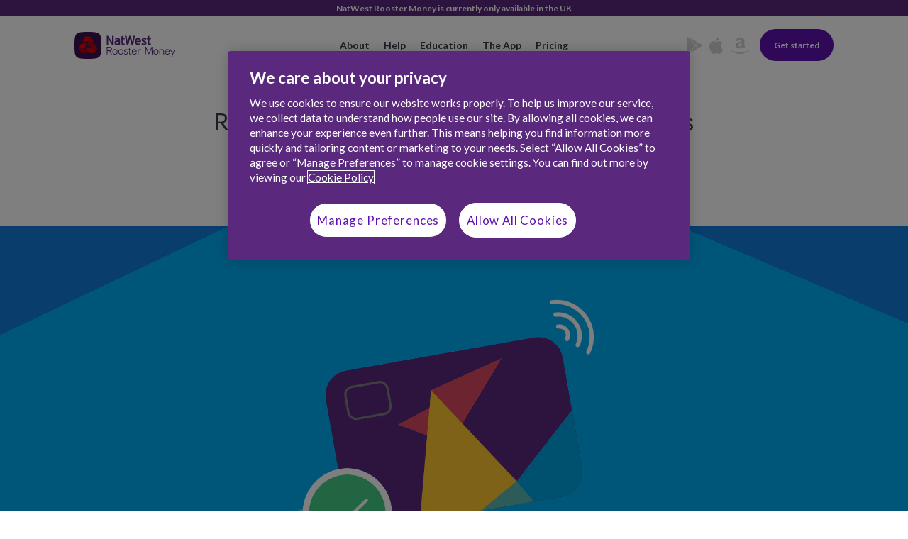

--- FILE ---
content_type: text/html; charset=UTF-8
request_url: https://roostermoney.com/reset-contactless-payments-to-avoid-sca-declines/
body_size: 16418
content:

<!doctype html>
<html class="no-js" lang="en-GB">
<head>
  
<script src="https://cdn.cookielaw.org/scripttemplates/otSDKStub.js" type="text/javascript" charset="UTF-8" data-domain-script="018e414b-d2b4-7b85-a67b-305832689eb0"></script>
<script type="text/javascript">
    function OptanonWrapper() {
      if (typeof OneTrust !== 'undefined') {
        OneTrust.OnConsentChanged(() => document.dispatchEvent(new Event('OptanonConsentChanged')));

        const openBannerButton = document.getElementById('openOneTrustBanner');
        
        if (openBannerButton) {
          openBannerButton.addEventListener('click', function () {
              OneTrust.ToggleInfoDisplay();
          });
        }
      }
    }
</script>
	
<script>
  window.dataLayer = window.dataLayer || [];
  
  (function (w, d, s, l, i) {
    w[l] = w[l] || [];
    w[l].push({'gtm.start': new Date().getTime(), event: 'gtm.js'});
    var f = d.getElementsByTagName(s)[0], j = d.createElement(s), dl = l != 'dataLayer' ? '&l=' + l : '';
    j.async = true;
    j.src = 'https://www.googletagmanager.com/gtm.js?id=' + i + dl;
    f.parentNode.insertBefore(j, f);
  })(window, document, 'script', 'dataLayer', 'GTM-KRNMKXC');
</script>
	
	<meta name='robots' content='index, follow, max-image-preview:large, max-snippet:-1, max-video-preview:-1' />
<link rel="alternate" hreflang="en-gb" href="https://roostermoney.com/reset-contactless-payments-to-avoid-sca-declines/" />
<link rel="alternate" hreflang="x-default" href="https://roostermoney.com/reset-contactless-payments-to-avoid-sca-declines/" />
<meta name="OMG-Verify-V1" content="1793527-6de366aa-1694-4b1f-a2b6-8a0f6a0fd541" />
	<!-- This site is optimized with the Yoast SEO plugin v21.5 - https://yoast.com/wordpress/plugins/seo/ -->
	<title>Contactless Payments &amp; Avoiding Declines | NatWest Rooster Money</title>
	<meta name="description" content="Discover how to reset contactless payements to avoid SCA declines via Rooster Money, the pcoketmoney app for kids." />
	<link rel="canonical" href="https://roostermoney.com/gb/reset-contactless-payments-to-avoid-sca-declines/" />
	<meta property="og:locale" content="en_GB" />
	<meta property="og:type" content="article" />
	<meta property="og:title" content="Contactless Payments &amp; Avoiding Declines | NatWest Rooster Money" />
	<meta property="og:description" content="Discover how to reset contactless payements to avoid SCA declines via Rooster Money, the pcoketmoney app for kids." />
	<meta property="og:url" content="https://roostermoney.com/gb/reset-contactless-payments-to-avoid-sca-declines/" />
	<meta property="og:site_name" content="NatWest Rooster Money" />
	<meta property="article:publisher" content="https://www.facebook.com/roostermoney" />
	<meta property="article:published_time" content="2020-12-18T07:27:07+00:00" />
	<meta property="article:modified_time" content="2023-08-04T13:14:13+00:00" />
	<meta property="og:image" content="https://roostermoney.imgix.net/wp-content/uploads/2022/07/Reset-contactless-WP-1-1.png?auto=format&ixlib=php-3.3.1&s=1b1ef0adaab79012760562abc0177441" />
	<meta property="og:image:width" content="2280" />
	<meta property="og:image:height" content="1000" />
	<meta property="og:image:type" content="image/png" />
	<meta name="author" content="Atali" />
	<meta name="twitter:card" content="summary_large_image" />
	<meta name="twitter:creator" content="@rooster_money" />
	<meta name="twitter:site" content="@rooster_money" />
	<meta name="twitter:label1" content="Written by" />
	<meta name="twitter:data1" content="Atali" />
	<script type="application/ld+json" class="yoast-schema-graph">{"@context":"https://schema.org","@graph":[{"@type":"Article","@id":"https://roostermoney.com/gb/reset-contactless-payments-to-avoid-sca-declines/#article","isPartOf":{"@id":"https://admin.rooster.money/reset-contactless-payments-to-avoid-sca-declines/"},"author":{"name":"Atali","@id":"https://roostermoney.com/gb/#/schema/person/0f708f6196aaf49c24db1c767406b9d0"},"headline":"Reset contactless payments to avoid SCA declines","datePublished":"2020-12-18T07:27:07+00:00","dateModified":"2023-08-04T13:14:13+00:00","mainEntityOfPage":{"@id":"https://admin.rooster.money/reset-contactless-payments-to-avoid-sca-declines/"},"wordCount":7,"commentCount":0,"publisher":{"@id":"https://roostermoney.com/gb/#organization"},"image":{"@id":"https://roostermoney.com/gb/reset-contactless-payments-to-avoid-sca-declines/#primaryimage"},"thumbnailUrl":"https://roostermoney.imgix.net/wp-content/uploads/2022/07/Reset-contactless-WP-1-1.png?auto=format&ixlib=php-3.3.1&s=1b1ef0adaab79012760562abc0177441","articleSection":["New Feature","The App"],"inLanguage":"en-GB","potentialAction":[{"@type":"CommentAction","name":"Comment","target":["https://roostermoney.com/gb/reset-contactless-payments-to-avoid-sca-declines/#respond"]}]},{"@type":"WebPage","@id":"https://admin.rooster.money/reset-contactless-payments-to-avoid-sca-declines/","url":"https://roostermoney.com/gb/reset-contactless-payments-to-avoid-sca-declines/","name":"Contactless Payments & Avoiding Declines | NatWest Rooster Money","isPartOf":{"@id":"https://roostermoney.com/gb/#website"},"primaryImageOfPage":{"@id":"https://roostermoney.com/gb/reset-contactless-payments-to-avoid-sca-declines/#primaryimage"},"image":{"@id":"https://roostermoney.com/gb/reset-contactless-payments-to-avoid-sca-declines/#primaryimage"},"thumbnailUrl":"https://roostermoney.imgix.net/wp-content/uploads/2022/07/Reset-contactless-WP-1-1.png?auto=format&ixlib=php-3.3.1&s=1b1ef0adaab79012760562abc0177441","datePublished":"2020-12-18T07:27:07+00:00","dateModified":"2023-08-04T13:14:13+00:00","description":"Discover how to reset contactless payements to avoid SCA declines via Rooster Money, the pcoketmoney app for kids.","breadcrumb":{"@id":"https://roostermoney.com/gb/reset-contactless-payments-to-avoid-sca-declines/#breadcrumb"},"inLanguage":"en-GB","potentialAction":[{"@type":"ReadAction","target":["https://roostermoney.com/gb/reset-contactless-payments-to-avoid-sca-declines/"]}]},{"@type":"ImageObject","inLanguage":"en-GB","@id":"https://roostermoney.com/gb/reset-contactless-payments-to-avoid-sca-declines/#primaryimage","url":"https://roostermoney.imgix.net/wp-content/uploads/2022/07/Reset-contactless-WP-1-1.png?auto=format&ixlib=php-3.3.1&s=1b1ef0adaab79012760562abc0177441","contentUrl":"https://roostermoney.imgix.net/wp-content/uploads/2022/07/Reset-contactless-WP-1-1.png?auto=format&ixlib=php-3.3.1&s=1b1ef0adaab79012760562abc0177441","width":2280,"height":1000},{"@type":"BreadcrumbList","@id":"https://roostermoney.com/gb/reset-contactless-payments-to-avoid-sca-declines/#breadcrumb","itemListElement":[{"@type":"ListItem","position":1,"name":"Home","item":"https://admin.rooster.money/"},{"@type":"ListItem","position":2,"name":"Reset contactless payments to avoid SCA declines"}]},{"@type":"WebSite","@id":"https://roostermoney.com/gb/#website","url":"https://roostermoney.com/gb/","name":"NatWest Rooster Money","description":"roostermoney.com","publisher":{"@id":"https://roostermoney.com/gb/#organization"},"potentialAction":[{"@type":"SearchAction","target":{"@type":"EntryPoint","urlTemplate":"https://roostermoney.com/gb/?s={search_term_string}"},"query-input":"required name=search_term_string"}],"inLanguage":"en-GB"},{"@type":"Organization","@id":"https://roostermoney.com/gb/#organization","name":"NatWest Rooster Money","url":"https://roostermoney.com/gb/","logo":{"@type":"ImageObject","inLanguage":"en-GB","@id":"https://roostermoney.com/gb/#/schema/logo/image/","url":"https://roostermoney.com/wp-content/uploads/2022/05/roostermoney-logo-e1620997595166.png","contentUrl":"https://roostermoney.com/wp-content/uploads/2022/05/roostermoney-logo-e1620997595166.png","width":800,"height":464,"caption":"NatWest Rooster Money"},"image":{"@id":"https://roostermoney.com/gb/#/schema/logo/image/"},"sameAs":["https://www.facebook.com/roostermoney","https://twitter.com/rooster_money","https://www.instagram.com/roostermoneyhq/"]},{"@type":"Person","@id":"https://roostermoney.com/gb/#/schema/person/0f708f6196aaf49c24db1c767406b9d0","name":"Atali","image":{"@type":"ImageObject","inLanguage":"en-GB","@id":"https://roostermoney.com/gb/#/schema/person/image/","url":"https://secure.gravatar.com/avatar/b9b5b0d729ebd86111773af72f20993a?s=96&d=mm&r=g","contentUrl":"https://secure.gravatar.com/avatar/b9b5b0d729ebd86111773af72f20993a?s=96&d=mm&r=g","caption":"Atali"},"url":"https://roostermoney.com/author/atali/"}]}</script>
	<!-- / Yoast SEO plugin. -->


<link rel='dns-prefetch' href='//unpkg.com' />
<link rel='dns-prefetch' href='//fonts.googleapis.com' />
<link href='https://fonts.gstatic.com' crossorigin rel='preconnect' />
<link rel="alternate" type="application/rss+xml" title="NatWest Rooster Money &raquo; Feed" href="https://roostermoney.com/feed/" />
<link rel="alternate" type="application/rss+xml" title="NatWest Rooster Money &raquo; Comments Feed" href="https://roostermoney.com/comments/feed/" />
<link rel="alternate" type="application/rss+xml" title="NatWest Rooster Money &raquo; Reset contactless payments to avoid SCA declines Comments Feed" href="https://roostermoney.com/reset-contactless-payments-to-avoid-sca-declines/feed/" />
<script type="text/javascript">
/* <![CDATA[ */
window._wpemojiSettings = {"baseUrl":"https:\/\/s.w.org\/images\/core\/emoji\/14.0.0\/72x72\/","ext":".png","svgUrl":"https:\/\/s.w.org\/images\/core\/emoji\/14.0.0\/svg\/","svgExt":".svg","source":{"concatemoji":"https:\/\/roostermoney.com\/wp-includes\/js\/wp-emoji-release.min.js?ver=041a06ef0b6cb04be08a2bff87b14ceb"}};
/*! This file is auto-generated */
!function(i,n){var o,s,e;function c(e){try{var t={supportTests:e,timestamp:(new Date).valueOf()};sessionStorage.setItem(o,JSON.stringify(t))}catch(e){}}function p(e,t,n){e.clearRect(0,0,e.canvas.width,e.canvas.height),e.fillText(t,0,0);var t=new Uint32Array(e.getImageData(0,0,e.canvas.width,e.canvas.height).data),r=(e.clearRect(0,0,e.canvas.width,e.canvas.height),e.fillText(n,0,0),new Uint32Array(e.getImageData(0,0,e.canvas.width,e.canvas.height).data));return t.every(function(e,t){return e===r[t]})}function u(e,t,n){switch(t){case"flag":return n(e,"\ud83c\udff3\ufe0f\u200d\u26a7\ufe0f","\ud83c\udff3\ufe0f\u200b\u26a7\ufe0f")?!1:!n(e,"\ud83c\uddfa\ud83c\uddf3","\ud83c\uddfa\u200b\ud83c\uddf3")&&!n(e,"\ud83c\udff4\udb40\udc67\udb40\udc62\udb40\udc65\udb40\udc6e\udb40\udc67\udb40\udc7f","\ud83c\udff4\u200b\udb40\udc67\u200b\udb40\udc62\u200b\udb40\udc65\u200b\udb40\udc6e\u200b\udb40\udc67\u200b\udb40\udc7f");case"emoji":return!n(e,"\ud83e\udef1\ud83c\udffb\u200d\ud83e\udef2\ud83c\udfff","\ud83e\udef1\ud83c\udffb\u200b\ud83e\udef2\ud83c\udfff")}return!1}function f(e,t,n){var r="undefined"!=typeof WorkerGlobalScope&&self instanceof WorkerGlobalScope?new OffscreenCanvas(300,150):i.createElement("canvas"),a=r.getContext("2d",{willReadFrequently:!0}),o=(a.textBaseline="top",a.font="600 32px Arial",{});return e.forEach(function(e){o[e]=t(a,e,n)}),o}function t(e){var t=i.createElement("script");t.src=e,t.defer=!0,i.head.appendChild(t)}"undefined"!=typeof Promise&&(o="wpEmojiSettingsSupports",s=["flag","emoji"],n.supports={everything:!0,everythingExceptFlag:!0},e=new Promise(function(e){i.addEventListener("DOMContentLoaded",e,{once:!0})}),new Promise(function(t){var n=function(){try{var e=JSON.parse(sessionStorage.getItem(o));if("object"==typeof e&&"number"==typeof e.timestamp&&(new Date).valueOf()<e.timestamp+604800&&"object"==typeof e.supportTests)return e.supportTests}catch(e){}return null}();if(!n){if("undefined"!=typeof Worker&&"undefined"!=typeof OffscreenCanvas&&"undefined"!=typeof URL&&URL.createObjectURL&&"undefined"!=typeof Blob)try{var e="postMessage("+f.toString()+"("+[JSON.stringify(s),u.toString(),p.toString()].join(",")+"));",r=new Blob([e],{type:"text/javascript"}),a=new Worker(URL.createObjectURL(r),{name:"wpTestEmojiSupports"});return void(a.onmessage=function(e){c(n=e.data),a.terminate(),t(n)})}catch(e){}c(n=f(s,u,p))}t(n)}).then(function(e){for(var t in e)n.supports[t]=e[t],n.supports.everything=n.supports.everything&&n.supports[t],"flag"!==t&&(n.supports.everythingExceptFlag=n.supports.everythingExceptFlag&&n.supports[t]);n.supports.everythingExceptFlag=n.supports.everythingExceptFlag&&!n.supports.flag,n.DOMReady=!1,n.readyCallback=function(){n.DOMReady=!0}}).then(function(){return e}).then(function(){var e;n.supports.everything||(n.readyCallback(),(e=n.source||{}).concatemoji?t(e.concatemoji):e.wpemoji&&e.twemoji&&(t(e.twemoji),t(e.wpemoji)))}))}((window,document),window._wpemojiSettings);
/* ]]> */
</script>
<style id='wp-emoji-styles-inline-css' type='text/css'>

	img.wp-smiley, img.emoji {
		display: inline !important;
		border: none !important;
		box-shadow: none !important;
		height: 1em !important;
		width: 1em !important;
		margin: 0 0.07em !important;
		vertical-align: -0.1em !important;
		background: none !important;
		padding: 0 !important;
	}
</style>
<link rel='stylesheet' id='mpp_gutenberg-css' href='https://roostermoney.com/wp-content/plugins/metronet-profile-picture/dist/blocks.style.build.css?ver=2.6.3' type='text/css' media='all' />
<link rel='stylesheet' id='wpml-legacy-dropdown-click-0-css' href='https://roostermoney.com/wp-content/plugins/sitepress-multilingual-cms/templates/language-switchers/legacy-dropdown-click/style.min.css?ver=1' type='text/css' media='all' />
<link rel='stylesheet' id='page-single-css' href='https://roostermoney.com/wp-content/themes/rooster-cms/public-dist/assets/css/page-single.css?ver=041a06ef0b6cb04be08a2bff87b14ceb' type='text/css' media='all' />
<link rel='stylesheet' id='app-css-css' href='https://roostermoney.com/wp-content/themes/rooster-cms/public-dist/assets/css/app.css?ver=041a06ef0b6cb04be08a2bff87b14ceb' type='text/css' media='all' />
<link rel='stylesheet' id='app_critical-css' href='https://roostermoney.com/wp-content/themes/rooster-cms/public-dist/assets/css/app_critical.css?ver=041a06ef0b6cb04be08a2bff87b14ceb' type='text/css' media='all' />
<link rel='stylesheet' id='roostermoney-fonts-css' href='https://fonts.googleapis.com/css?family=Lato%3A300%2C400%2C700%2C900%7CCaveat%7CMaterial+Icons%7CSacramento&#038;subset=latin%2Clatin-ext&#038;display=swap' type='text/css' media='all' />
<link rel='stylesheet' id='roostermoney-style-css' href='https://roostermoney.com/wp-content/themes/rooster-cms/style.css?ver=3.7.2' type='text/css' media='all' />
<link rel='stylesheet' id='base-components-css' href='https://roostermoney.com/wp-content/themes/rooster-cms/public-dist/assets/css/base.css?ver=041a06ef0b6cb04be08a2bff87b14ceb' type='text/css' media='all' />
<script defer type="text/javascript" src="https://roostermoney.com/wp-includes/js/jquery/jquery.min.js?ver=3.7.1" ></script><script defer type="text/javascript" src="https://roostermoney.com/wp-includes/js/jquery/jquery-migrate.min.js?ver=3.4.1" ></script><script defer type="text/javascript" src="https://roostermoney.com/wp-content/plugins/sitepress-multilingual-cms/templates/language-switchers/legacy-dropdown-click/script.min.js?ver=1" ></script><script defer type="text/javascript" src="https://unpkg.com/@lottiefiles/lottie-player@latest/dist/lottie-player.js?ver=041a06ef0b6cb04be08a2bff87b14ceb" ></script><link rel="https://api.w.org/" href="https://roostermoney.com/wp-json/" /><link rel="alternate" type="application/json" href="https://roostermoney.com/wp-json/wp/v2/posts/22927" /><link rel="EditURI" type="application/rsd+xml" title="RSD" href="https://roostermoney.com/xmlrpc.php?rsd" />
<link rel='shortlink' href='https://roostermoney.com/?p=22927' />
<link rel="alternate" type="application/json+oembed" href="https://roostermoney.com/wp-json/oembed/1.0/embed?url=https%3A%2F%2Froostermoney.com%2Freset-contactless-payments-to-avoid-sca-declines%2F" />
<link rel="alternate" type="text/xml+oembed" href="https://roostermoney.com/wp-json/oembed/1.0/embed?url=https%3A%2F%2Froostermoney.com%2Freset-contactless-payments-to-avoid-sca-declines%2F&#038;format=xml" />
<meta name="generator" content="WPML ver:4.7.6 stt:66;" />
<link rel="alternate" href="https://roostermoney.com/reset-contactless-payments-to-avoid-sca-declines/" hreflang="x-default" /><link rel="pingback" href="https://roostermoney.com/xmlrpc.php">	
	<meta charset="UTF-8">
	<meta name="viewport" content="width=device-width, initial-scale=1.0" />
	<link rel="profile" href="http://gmpg.org/xfn/11">
	
	
	<link rel="apple-touch-icon" sizes="57x57" href="https://roostermoney.com/wp-content/themes/rooster-cms/public-dist/assets/favicons/apple-touch-icon-57x57.png">
<link rel="apple-touch-icon" sizes="60x60" href="https://roostermoney.com/wp-content/themes/rooster-cms/public-dist/assets/favicons/apple-touch-icon-60x60.png">
<link rel="apple-touch-icon" sizes="72x72" href="https://roostermoney.com/wp-content/themes/rooster-cms/public-dist/assets/favicons/apple-touch-icon-72x72.png">
<link rel="apple-touch-icon" sizes="76x76" href="https://roostermoney.com/wp-content/themes/rooster-cms/public-dist/assets/favicons/apple-touch-icon-76x76.png">
<link rel="apple-touch-icon" sizes="114x114" href="https://roostermoney.com/wp-content/themes/rooster-cms/public-dist/assets/favicons/apple-touch-icon-114x114.png">
<link rel="apple-touch-icon" sizes="120x120" href="https://roostermoney.com/wp-content/themes/rooster-cms/public-dist/assets/favicons/apple-touch-icon-120x120.png">
<link rel="apple-touch-icon" sizes="144x144" href="https://roostermoney.com/wp-content/themes/rooster-cms/public-dist/assets/favicons/apple-touch-icon-144x144.png">
<link rel="apple-touch-icon" sizes="152x152" href="https://roostermoney.com/wp-content/themes/rooster-cms/public-dist/assets/favicons/apple-touch-icon-152x152.png">
<link rel="apple-touch-icon" sizes="167x167" href="https://roostermoney.com/wp-content/themes/rooster-cms/public-dist/assets/favicons/apple-touch-icon-167x167.png">
<link rel="apple-touch-icon" sizes="180x180" href="https://roostermoney.com/wp-content/themes/rooster-cms/public-dist/assets/favicons/apple-touch-icon-180x180.png">
<link rel="apple-touch-icon" sizes="1024x1024" href="https://roostermoney.com/wp-content/themes/rooster-cms/public-dist/assets/favicons/apple-touch-icon-1024x1024.png">
<link rel="apple-touch-startup-image" media="(device-width: 320px) and (device-height: 480px) and (-webkit-device-pixel-ratio: 1)" href="https://roostermoney.com/wp-content/themes/rooster-cms/public-dist/assets/favicons/apple-touch-startup-image-320x460.png">
<link rel="apple-touch-startup-image" media="(device-width: 320px) and (device-height: 480px) and (-webkit-device-pixel-ratio: 2)" href="https://roostermoney.com/wp-content/themes/rooster-cms/public-dist/assets/favicons/apple-touch-startup-image-640x920.png">
<link rel="apple-touch-startup-image" media="(device-width: 320px) and (device-height: 568px) and (-webkit-device-pixel-ratio: 2)" href="https://roostermoney.com/wp-content/themes/rooster-cms/public-dist/assets/favicons/apple-touch-startup-image-640x1096.png">
<link rel="apple-touch-startup-image" media="(device-width: 375px) and (device-height: 667px) and (-webkit-device-pixel-ratio: 2)" href="https://roostermoney.com/wp-content/themes/rooster-cms/public-dist/assets/favicons/apple-touch-startup-image-750x1294.png">
<link rel="apple-touch-startup-image" media="(device-width: 414px) and (device-height: 736px) and (orientation: landscape) and (-webkit-device-pixel-ratio: 3)" href="https://roostermoney.com/wp-content/themes/rooster-cms/public-dist/assets/favicons/apple-touch-startup-image-1182x2208.png">
<link rel="apple-touch-startup-image" media="(device-width: 414px) and (device-height: 736px) and (orientation: portrait) and (-webkit-device-pixel-ratio: 3)" href="https://roostermoney.com/wp-content/themes/rooster-cms/public-dist/assets/favicons/apple-touch-startup-image-1242x2148.png">
<link rel="apple-touch-startup-image" media="(device-width: 768px) and (device-height: 1024px) and (orientation: landscape) and (-webkit-device-pixel-ratio: 1)" href="https://roostermoney.com/wp-content/themes/rooster-cms/public-dist/assets/favicons/apple-touch-startup-image-748x1024.png">
<link rel="apple-touch-startup-image" media="(device-width: 768px) and (device-height: 1024px) and (orientation: landscape) and (-webkit-device-pixel-ratio: 2)" href="https://roostermoney.com/wp-content/themes/rooster-cms/public-dist/assets/favicons/apple-touch-startup-image-1496x2048.png">
<link rel="apple-touch-startup-image" media="(device-width: 768px) and (device-height: 1024px) and (orientation: portrait) and (-webkit-device-pixel-ratio: 1)" href="https://roostermoney.com/wp-content/themes/rooster-cms/public-dist/assets/favicons/apple-touch-startup-image-768x1004.png">
<link rel="apple-touch-startup-image" media="(device-width: 768px) and (device-height: 1024px) and (orientation: portrait) and (-webkit-device-pixel-ratio: 2)" href="https://roostermoney.com/wp-content/themes/rooster-cms/public-dist/assets/favicons/apple-touch-startup-image-1536x2008.png">
<link rel="icon" type="image/png" sizes="16x16" href="https://roostermoney.com/wp-content/themes/rooster-cms/public-dist/assets/favicons/favicon-16x16.png">
<link rel="icon" type="image/png" sizes="32x32" href="https://roostermoney.com/wp-content/themes/rooster-cms/public-dist/assets/favicons/favicon-32x32.png">
<link rel="icon" type="image/png" sizes="228x228" href="https://roostermoney.com/wp-content/themes/rooster-cms/public-dist/assets/favicons/coast-228x228.png">
<link rel="manifest" href="https://roostermoney.com/wp-content/themes/rooster-cms/public-dist/assets/favicons/manifest.json">
<link rel="shortcut icon" href="https://roostermoney.com/wp-content/themes/rooster-cms/public-dist/assets/favicons/favicon.ico">
<link rel="yandex-tableau-widget" href="https://roostermoney.com/wp-content/themes/rooster-cms/public-dist/assets/favicons/yandex-browser-manifest.json">
<meta name="apple-mobile-web-app-capable" content="yes">
<meta name="apple-mobile-web-app-status-bar-style" content="black-translucent">
<meta name="apple-mobile-web-app-title">
<meta name="application-name">
<meta name="mobile-web-app-capable" content="yes">
<meta name="msapplication-TileColor" content="#fff">
<meta name="msapplication-TileImage" content="https://roostermoney.com/wp-content/themes/rooster-cms/public-dist/assets/favicons/mstile-144x144.png">
<meta name="msapplication-config" content="https://roostermoney.com/wp-content/themes/rooster-cms/public-dist/assets/favicons/browserconfig.xml">
<meta name="theme-color" content="#fff"></head>

<body data-color="1" id="body" class="post-template-default single single-post postid-22927 single-format-standard multiple-domain-roostermoney-com singular inner-page overlay-background-light main-menu-items-5">
<div class="tray" id='js-rooster-tray' aria-hidden="true">
  <div class="tray_underlay" data-close></div>
  <div class="tray_container">
    <button aria-label="Close the menu" class="tray_close" data-close></button>
    <div class="tray_scroll" data-scroll>
      <div class="tray_app-icons">
        
	<div class="roostermoney_apps-icons">

					
							<a href="https://app.roostermoney.com/app-link/deep/" data-tracking='{"event":"event","category":"CTA App Icons","label":"android","action":"Click-android","value":""}' class="roostermoney_apps-icons-icon">
								<div class="roostermoney_apps-icons-svg">
						<svg version="1.1" id="Layer_1" xmlns="http://www.w3.org/2000/svg" xmlns:xlink="http://www.w3.org/1999/xlink" x="0px" y="0px" viewBox="0 0 14.2 16" style="enable-background:new 0 0 14.2 16;" xml:space="preserve"><path d="M0.5,16C0.2,15.9,0,15.6,0,15.2V0.8C0,0.4,0.2,0.1,0.4,0l7,8L0.5,16z M1.4,15.7l8.4-4.8L7.8,8.5L1.4,15.7z
	 M9.9,5.2L1.6,0.4l6.2,7.2L9.9,5.2z M10.5,5.5l3.3,1.9c0.6,0.4,0.6,0.9,0,1.3l-3.3,1.9L8.2,8L10.5,5.5z"></path>
</svg>					</div>
							</a>
								
							<a href="https://app.roostermoney.com/app-link/deep/" data-tracking='{"event":"event","category":"CTA App Icons","label":"ios","action":"Click-ios","value":""}' class="roostermoney_apps-icons-icon">
								<div class="roostermoney_apps-icons-svg">
						<svg version="1.1" id="Layer_1" xmlns="http://www.w3.org/2000/svg" xmlns:xlink="http://www.w3.org/1999/xlink" x="0px" y="0px" viewBox="0 0 20 24" style="enable-background:new 0 0 20 24;" xml:space="preserve"><path d="M14.3,6.2c1.6,0,3.1,0.8,4.3,2.4c-1.2,0.7-2,1.7-2.3,3c-0.4,1.2-0.3,2.6,0.3,3.7c0.6,1.2,1.5,2.1,2.7,2.5
	c-0.4,1-0.9,1.9-1.4,2.8C16.3,22.9,15,24,13.9,24h-0.1c-0.4,0-1-0.2-1.7-0.5C11.4,23.2,10.7,23,10,23c-0.7,0-1.4,0.2-2.1,0.5
	C7.2,23.8,6.6,24,6.2,24H6.1c-1.2,0-2.5-1.1-3.8-3.2c-1.3-2-2-4.1-2.2-6.4c-0.2-2.3,0.1-4,1-5.3c1.2-1.9,2.8-2.9,4.7-2.9
	c0.6,0,1.3,0.2,2.2,0.5s1.6,0.5,2,0.5c0.4,0,1-0.2,1.9-0.5C12.8,6.4,13.6,6.2,14.3,6.2L14.3,6.2z M13.8,0.8c0.2,1.3-0.2,2.5-1.1,3.7
	c-0.9,1.2-2,1.8-3.4,1.8H9.3C9.1,5.2,9.5,4,10.4,2.7C11.4,1.5,12.5,0.9,13.8,0.8L13.8,0.8z"></path>
</svg>					</div>
							</a>
								
							<a href="https://www.amazon.com/RoosterMoney-Manage-Pocket-Allowances-Rewards/dp/B01C62KBYY/" data-tracking='{"event":"event","category":"CTA App Icons","label":"amazon","action":"Click-amazon","value":""}' class="roostermoney_apps-icons-icon">
								<div class="roostermoney_apps-icons-svg">
						<svg version="1.1" id="Layer_1" xmlns="http://www.w3.org/2000/svg" xmlns:xlink="http://www.w3.org/1999/xlink" x="0px" y="0px" viewBox="0 0 26 24" style="enable-background:new 0 0 26 24;" xml:space="preserve">

<path class="st0" d="M0.2,18.8c0.1-0.1,0.2-0.1,0.4,0c3.9,2.2,8.1,3.4,12.7,3.4c3,0,6-0.6,9-1.7c0.1,0,0.2-0.1,0.3-0.1
	c0.1,0,0.2-0.1,0.3-0.1c0.2-0.1,0.4,0,0.5,0.1c0.1,0.2,0.1,0.4-0.1,0.5c-0.3,0.2-0.6,0.4-1.1,0.7c-1.3,0.8-2.8,1.4-4.5,1.8
	C16.2,23.8,14.6,24,13,24c-2.4,0-4.7-0.4-6.9-1.3c-2.1-0.8-4.1-2-5.8-3.6c-0.1-0.1-0.1-0.2-0.1-0.2C0.2,18.9,0.2,18.9,0.2,18.8z
	 M7.3,12.2c0-1.1,0.3-2,0.8-2.7c0.5-0.8,1.2-1.3,2.2-1.7C11,7.4,12.1,7.1,13.3,7c0.7-0.1,1.4-0.1,2-0.2V6.4c0-1-0.1-1.7-0.3-2
	c-0.3-0.5-0.8-0.7-1.5-0.7h-0.2c-0.5,0-0.9,0.2-1.3,0.5c-0.4,0.3-0.6,0.7-0.7,1.2c-0.1,0.3-0.2,0.5-0.5,0.5L8.1,5.6
	C7.8,5.5,7.7,5.4,7.7,5.1c0,0,0-0.1,0-0.2C8,3.6,8.7,2.6,9.7,1.9c1-0.7,2.2-1,3.6-1.1h0.6c1.8,0,3.1,0.5,4.1,1.4
	c0.2,0.2,0.3,0.3,0.4,0.5c0.1,0.2,0.2,0.3,0.3,0.5c0.1,0.1,0.1,0.3,0.2,0.6C19,4,19.1,4.2,19.1,4.3c0,0.1,0.1,0.3,0.1,0.7
	c0,0.3,0,0.5,0,0.6v5.6c0,0.4,0.1,0.8,0.2,1.1c0.1,0.3,0.2,0.6,0.3,0.7c0.1,0.1,0.3,0.4,0.5,0.7c0.1,0.1,0.1,0.3,0.1,0.4
	c0,0.1-0.1,0.2-0.2,0.3c-0.7,0.6-1.4,1.2-2.1,1.8c-0.2,0.1-0.4,0.2-0.7,0c-0.2-0.2-0.4-0.3-0.6-0.5c-0.2-0.2-0.3-0.3-0.4-0.4
	c-0.1-0.1-0.2-0.3-0.3-0.5c-0.1-0.2-0.2-0.3-0.3-0.5c-0.9,0.9-1.7,1.5-2.6,1.8c-0.5,0.2-1.2,0.2-2,0.2c-1.2,0-2.2-0.4-2.9-1.1
	C7.6,14.6,7.3,13.5,7.3,12.2L7.3,12.2z M11.3,11.7c0,0.6,0.1,1.1,0.5,1.4c0.3,0.4,0.7,0.5,1.2,0.5c0,0,0.1,0,0.2,0
	c0.1,0,0.1,0,0.2,0c0.7-0.2,1.2-0.6,1.5-1.3c0.2-0.3,0.3-0.6,0.4-1c0.1-0.3,0.1-0.6,0.1-0.8c0-0.2,0-0.6,0-1.1V9
	c-0.9,0-1.6,0.1-2,0.2C11.9,9.5,11.3,10.4,11.3,11.7z M21,19.2c0-0.1,0.1-0.1,0.1-0.2c0.4-0.3,0.8-0.4,1.1-0.5
	c0.6-0.2,1.1-0.2,1.7-0.3c0.2,0,0.3,0,0.4,0c0.7,0.1,1.1,0.2,1.3,0.3c0.1,0.1,0.1,0.2,0.1,0.4v0.2c0,0.5-0.1,1.2-0.4,1.9
	c-0.3,0.7-0.7,1.3-1.2,1.8C24,22.9,24,23,23.9,23c0,0-0.1,0-0.1,0c-0.1,0-0.1-0.1-0.1-0.3c0.6-1.3,0.9-2.3,0.9-2.8
	c0-0.2,0-0.3-0.1-0.4c-0.2-0.2-0.6-0.3-1.3-0.3c-0.3,0-0.6,0-0.9,0c-0.4,0-0.7,0.1-1.1,0.1c-0.1,0-0.2,0-0.2,0
	C21,19.3,21,19.3,21,19.2C21,19.3,21,19.2,21,19.2z"></path>
</svg>					</div>
							</a>
						</div>
      </div>
      <div class="tray_navigation">
        <ul id="menu-main-full-united-kingdom" class="tray-navigation js-traynav">
<li class='menu-item menu-item-type-post_type menu-item-object-page menu-item-has-children about menu-item-color_ about' data-key='about'><a href='https://roostermoney.com/about/' title='About' data-tracking='{"event":"event","category":"Primary Navigation","label":"About","action":"Click-Primary Navigation-About","value":""}'>About</a>

<ul class="sub-menu">

<li class='menu-item menu-item-type-post_type menu-item-object-page press menu-item-color_ press' data-key='press'><a href='https://roostermoney.com/press/' title='Press' data-tracking='{"event":"event","category":"Primary Navigation","label":"Press","action":"Click-Primary Navigation-Press","value":""}'>Press</a>
</li>
</ul>
</li>

<li class='menu-item menu-item-type-custom menu-item-object-custom help menu-item-color_ help' data-key='help'><a href='/help/' title='Help' data-tracking='{"event":"event","category":"Primary Navigation","label":"Help","action":"Click-Primary Navigation-Help","value":""}'>Help</a>
</li>

<li class='menu-item menu-item-type-post_type menu-item-object-page menu-item-has-children education menu-item-color_ education' data-key='education'><a href='https://roostermoney.com/resources/' title='Education' data-tracking='{"event":"event","category":"Primary Navigation","label":"Education","action":"Click-Primary Navigation-Education","value":""}'>Education</a>

<ul class="sub-menu">

<li class='menu-item menu-item-type-taxonomy menu-item-object-category money-tips menu-item-color_ money-tips' data-key='money-tips'><a href='https://roostermoney.com/money-tips/' title='Money Tips' data-tracking='{"event":"event","category":"Primary Navigation","label":"Money Tips","action":"Click-Primary Navigation-Money Tips","value":""}'>Money Tips</a>
</li>

<li class='menu-item menu-item-type-taxonomy menu-item-object-category community menu-item-color_ community' data-key='community'><a href='https://roostermoney.com/community/' title='Community' data-tracking='{"event":"event","category":"Primary Navigation","label":"Community","action":"Click-Primary Navigation-Community","value":""}'>Community</a>
</li>

<li class='menu-item menu-item-type-taxonomy menu-item-object-category current-post-ancestor current-menu-parent current-post-parent the-app menu-item-color_ the-app' data-key='the-app'><a href='https://roostermoney.com/app/' title='The App' data-tracking='{"event":"event","category":"Primary Navigation","label":"The App","action":"Click-Primary Navigation-The App","value":""}'>The App</a>
</li>

<li class='menu-item menu-item-type-post_type menu-item-object-page the-pocket-money-index menu-item-color_ the-pocket-money-index' data-key='the-pocket-money-index'><a href='https://roostermoney.com/pocket-money-index-hub/' title='The Pocket Money Index' data-tracking='{"event":"event","category":"Primary Navigation","label":"The Pocket Money Index","action":"Click-Primary Navigation-The Pocket Money Index","value":""}'>The Pocket Money Index</a>
</li>

<li class='menu-item menu-item-type-post_type menu-item-object-page take-on-the-term menu-item-color_ take-on-the-term' data-key='take-on-the-term'><a href='https://roostermoney.com/back-to-school-hub/' title='Take on the Term' data-tracking='{"event":"event","category":"Primary Navigation","label":"Take on the Term","action":"Click-Primary Navigation-Take on the Term","value":""}'>Take on the Term</a>
</li>

<li class='menu-item menu-item-type-post_type menu-item-object-page team-gb-hub menu-item-color_ team-gb-hub' data-key='team-gb-hub'><a href='https://roostermoney.com/team-gb-hub/' title='Team GB Hub' data-tracking='{"event":"event","category":"Primary Navigation","label":"Team GB Hub","action":"Click-Primary Navigation-Team GB Hub","value":""}'>Team GB Hub</a>
</li>

<li class='menu-item menu-item-type-taxonomy menu-item-object-category primers menu-item-color_ primers' data-key='primers'><a href='https://roostermoney.com/primers/' title='Primers' data-tracking='{"event":"event","category":"Primary Navigation","label":"Primers","action":"Click-Primary Navigation-Primers","value":""}'>Primers</a>
</li>
</ul>
</li>

<li class='menu-item menu-item-type-post_type menu-item-object-feature menu-item-has-children the-app menu-item-color_ the-app' data-key='the-app'><a href='https://roostermoney.com/feature/pocket-money-allowance-tracker/' title='The App' data-tracking='{"event":"event","category":"Primary Navigation","label":"The App","action":"Click-Primary Navigation-The App","value":""}'>The App</a>

<ul class="sub-menu">

<li class='menu-item menu-item-type-post_type menu-item-object-feature stars menu-item-color_ stars' data-key='stars'><a href='https://roostermoney.com/feature/kids-reward-chart-app/' title='Stars' data-tracking='{"event":"event","category":"Primary Navigation","label":"Stars","action":"Click-Primary Navigation-Stars","value":""}'>Stars</a>
</li>

<li class='menu-item menu-item-type-post_type menu-item-object-feature virtual-money-tracker menu-item-color_ virtual-money-tracker' data-key='virtual-money-tracker'><a href='https://roostermoney.com/feature/pocket-money-allowance-tracker/' title='Virtual Money Tracker' data-tracking='{"event":"event","category":"Primary Navigation","label":"Virtual Money Tracker","action":"Click-Primary Navigation-Virtual Money Tracker","value":""}'>Virtual Money Tracker</a>
</li>

<li class='menu-item menu-item-type-post_type menu-item-object-feature chores menu-item-color_ chores' data-key='chores'><a href='https://roostermoney.com/feature/chore-app-rooster-money/' title='Chores' data-tracking='{"event":"event","category":"Primary Navigation","label":"Chores","action":"Click-Primary Navigation-Chores","value":""}'>Chores</a>
</li>

<li class='menu-item menu-item-type-post_type menu-item-object-feature rooster-card menu-item-color_ rooster-card' data-key='rooster-card'><a href='https://roostermoney.com/feature/the-rooster-card/' title='Rooster Card' data-tracking='{"event":"event","category":"Primary Navigation","label":"Rooster Card","action":"Click-Primary Navigation-Rooster Card","value":""}'>Rooster Card</a>
</li>

<li class='menu-item menu-item-type-post_type menu-item-object-feature rooster-labs menu-item-color_ rooster-labs' data-key='rooster-labs'><a href='https://roostermoney.com/feature/labs/' title='Rooster Labs' data-tracking='{"event":"event","category":"Primary Navigation","label":"Rooster Labs","action":"Click-Primary Navigation-Rooster Labs","value":""}'>Rooster Labs</a>
</li>
</ul>
</li>

<li class='menu-item menu-item-type-post_type menu-item-object-page pricing menu-item-color_ pricing' data-key='pricing'><a href='https://roostermoney.com/pricing/' title='Pricing' data-tracking='{"event":"event","category":"Primary Navigation","label":"Pricing","action":"Click-Primary Navigation-Pricing","value":""}'>Pricing</a>
</li>
</ul>      </div>
    </div>
  </div>
</div>

<div class="page-container" id='js-rooster-container'>
    <div
    class='header header_animation header_bordered'  id='js-rooster-header'>
    <div data-affix class='is-top'>
      <div class="header_background js-header-main">
                  <div class="header_rowuser-banner">
            NatWest Rooster Money is currently only available in the UK
          </div>
                <div class='header_wrapper fluid-wrapper'>
          <div class='header_grid'>
            <a href="#" role="button" class="burger hide-for-large-up" aria-label="Open the menu" aria-expanded="false" id='js-rooster-burger'>
  <div class="burger_container" aria-hidden=”true”>
    <div class="burger_bar"></div>
  </div>
</a>
            <div class='header_grid-col header_grid-col-left'>
              <div class="brand" itemscope itemtype="https://schema.org/FinancialService" itemname="RoosterMoney">
        <a href="https://roostermoney.com/" class="brand_link brand_nwrm" rel="home"
         itemprop="url">
        <span class="brand_title" itemprop="name">NatWest Rooster Money</span>
            <svg class="brand_svg brand_nwrm" data-name="Layer 1" xmlns="http://www.w3.org/2000/svg" xmlns:xlink="http://www.w3.org/1999/xlink" viewBox="0 0 1420.1 379.4">
      <defs>
        <linearGradient id="brand-gradient_1" x1="199.12" y1="398.34" x2="255.78" y2="431.06" gradientTransform="translate(0 -216)" gradientUnits="userSpaceOnUse">
          <stop offset="0" stop-color="#dc1405" stop-opacity=".1"/>
          <stop offset=".16" stop-color="#dc1405" stop-opacity=".13"/>
          <stop offset=".39" stop-color="#dc1405" stop-opacity=".23"/>
          <stop offset=".67" stop-color="#dc1405" stop-opacity=".38"/>
          <stop offset=".98" stop-color="#dc1405" stop-opacity=".59"/>
          <stop offset="1" stop-color="#dc1405" stop-opacity=".6"/>
        </linearGradient>
        <linearGradient id="brand-gradient_2" x1="1740.81" y1="-911.87" x2="1719.82" y2="-969.54" gradientTransform="translate(1854.8 1189.11) rotate(-120)" xlink:href="#brand-gradient_1"/>
        <linearGradient id="brand-gradient_3" x1="2149.76" y1="1060.72" x2="2164.35" y2="977.93" gradientTransform="translate(2132.06 -1126.95) rotate(120)" xlink:href="#brand-gradient_1"/>
      </defs>
      <path class="svg-brand_inverse" data-name="Shape" d="M493.4,270.5h-28.9v47.5h-10.6v-107.4h41.3c23.6,0,32.8,13.8,32.8,29.8,0,14.4-7.7,26-23.7,29.2l25.2,48.4h-12.2l-23.9-47.5Zm.6-9.7c16.2,0,23.4-7.9,23.4-20.6,0-11.5-5.9-20-23.6-20h-29.3v40.5l29.5,.1Z" fill="#5a287d"/>
      <path class="svg-brand_inverse" data-name="Shape" d="M607.8,281.3c0,22.7-13.3,38.4-36.1,38.4s-36.2-15.7-36.2-38.4,13.3-38.4,36.2-38.4,36.1,15.8,36.1,38.4Zm-62.1,0c0,18.1,9.8,29.5,26,29.5s26.2-11.3,26.2-29.5-10.1-29.5-26.2-29.5-26,11.4-26,29.5h0Z" fill="#5a287d"/>
      <path class="svg-brand_inverse" data-name="Shape" d="M689.4,281.3c0,22.7-13.3,38.4-36.1,38.4s-36.2-15.7-36.2-38.4,13.3-38.4,36.2-38.4c22.8,0,36.1,15.8,36.1,38.4Zm-62.2,0c0,18.1,9.8,29.5,26,29.5s26.2-11.3,26.2-29.5-10.1-29.5-26.2-29.5-26,11.4-26,29.5Z" fill="#5a287d"/>
      <path class="svg-brand_inverse" data-name="Path" d="M752.2,253.1l-5.9,6.8c-4.5-4.5-10.1-8.3-20.7-8.3s-16.9,3.8-16.9,11.3c0,9.1,7.7,10.3,20,13s24.7,6,24.7,21.3c0,14.1-11.3,22.5-28,22.5-13.2,0-22.7-5.3-29.2-13.3l6.4-6.3c5.7,6.8,12.1,11,23.3,11s18-4.2,18-13c0-11-10.9-11.5-23.6-14.5-10.6-2.6-21-7-21-20.1s10.6-20.6,26.8-20.6c11.7,0,20.4,4.3,26.1,10.2Z" fill="#5a287d"/>
      <path class="svg-brand_inverse" data-name="Path" d="M800.8,244.6v8.9h-22.2v43.7c0,9.4,5.1,13.3,11.6,13.3,3.7,0,7.3-1.3,10.3-3.5l4.1,7.3c-4.3,3.3-9.6,5-15,5-10.7,0-20.4-6.4-20.4-21.9v-43.9h-8.5v-8.9h8.5v-20h9.4v20h22.2Z" fill="#5a287d"/>
      <path class="svg-brand_inverse" data-name="Shape" d="M877,283.6h-59c.9,17.1,11.2,27.5,26.3,27.5,9.8,.1,19-4.9,24.2-13.3l7.7,4.5c-6.2,10.9-17.2,17.4-31.7,17.4-22.7,0-36.1-15.7-36.1-38.4s13.5-38.4,34.9-38.4,33.9,15.4,33.9,36.6c0,1.4-.1,2.8-.2,4.1Zm-58.5-8.6h48.7c-1.5-14.4-10.4-23.4-24-23.4s-22.8,9.6-24.7,23.4h0Z" fill="#5a287d"/>
      <path class="svg-brand_inverse" data-name="Path" d="M940.7,246.9l-3.9,8.6c-4-2-8.5-3.1-13-3.2-9.2,0-17.4,4.7-22.4,18.6v47h-9.5v-73.3h9.5v12.8c3.5-7.2,10.3-14.5,23.9-14.5,5.3,.1,10.6,1.5,15.4,4Z" fill="#5a287d"/>
      <polygon class="svg-brand_inverse" data-name="Path" points="1087.8 231.4 1052.7 313.4 1043.2 313.4 1008 231.1 1006 317.9 995.5 317.9 998.7 210.6 1009 210.6 1048 300.7 1086.9 210.6 1097.2 210.6 1100.3 317.9 1089.9 317.9 1087.8 231.4" fill="#5a287d"/>
      <path class="svg-brand_inverse" data-name="Shape" d="M1184.8,281.3c0,22.7-13.3,38.4-36.1,38.4s-36.2-15.7-36.2-38.4,13.3-38.4,36.2-38.4c22.8,0,36.1,15.8,36.1,38.4Zm-62.2,0c0,18.1,9.8,29.5,26,29.5s26.2-11.3,26.2-29.5-10.1-29.5-26.2-29.5-26,11.4-26,29.5h0Z" fill="#5a287d"/>
      <path class="svg-brand_inverse" data-name="Path" d="M1262.7,277.1v40.8h-9.5v-40.1c0-19.1-8.6-26-22.4-26-11,0-19.4,5.6-24,15.4v50.7h-9.5v-73.4h9.5v10c6-7.4,13.8-11.6,25.2-11.6,20.3,0,30.7,11.2,30.7,34.2Z" fill="#5a287d"/>
      <path class="svg-brand_inverse" data-name="Shape" d="M1342.5,283.6h-59c.9,17.1,11.2,27.5,26.3,27.5,9.8,.1,19-4.9,24.2-13.3l7.7,4.5c-6.2,10.9-17.2,17.4-31.8,17.4-22.7,0-36.1-15.7-36.1-38.4s13.5-38.4,34.9-38.4,33.9,15.4,33.9,36.6c.1,1.4,0,2.7-.1,4.1Zm-58.5-8.6h48.7c-1.5-14.4-10.4-23.4-24-23.4s-22.8,9.6-24.7,23.4Z" fill="#5a287d"/>
      <polygon class="svg-brand_inverse" data-name="Path" points="1372.7 354.2 1362.3 354.2 1379.4 316.6 1345.7 244.6 1356.4 244.6 1384.2 305.4 1409.5 244.6 1420.1 244.6 1372.7 354.2" fill="#5a287d"/>
      <path class="svg-brand_inverse" data-name="Shape" d="M707.9,85.9v19.1h-23.3v49.9c0,8.9,4.2,10.6,12,10.6,3.2,0,6.5-.4,9.6-1.4l1.7-.5v19.2l-1,.2c-6.6,1.6-13.3,2.4-20.1,2.2-5.6,0-23.8-1.8-23.8-25.7v-54.4h-13.7v-19.2h13.7v-24.5l21.5-7.5v32.1h23.4v-.1Zm144.6-31.3l-25.8,128.5h-21.9l-22.7-89.4-23.1,89.4h-21.6l-27-128.5h22.6l17.5,87.2,21.7-87.2h21c2.1,8.2,21.8,86.1,22,87.1,.2-1,15.5-84.2,16-87.1h21.3Zm22.3,69.9c.5-9.2,7-21.1,20.7-21.1,14.9,0,19.4,13.1,19.9,21.1h-40.6Zm21.7-40.3c-16.4,0-44.1,10.7-44.1,50.8,0,47.8,38,50.2,45.6,50.2,16.1,0,23.3-3.4,30.4-6.7l.8-.4v-20.3l-2,1.2c-5.2,3.2-15.1,6.8-26.3,6.8-22.6,0-25.8-16.2-26.1-23h62.2l.1-1.1c2-13.4,0-32.2-11-45-7.3-8.3-17.2-12.6-29.6-12.5m120.2,71.8c0,14.6-12.7,29.3-36.8,29.3-10.6,0-22.3-2.6-30.7-6.7l-.8-.4v-20.8l2,1.1c7,3.8,18.2,7.8,28.9,7.8,9.8,0,15.4-3.5,15.4-9.6,0-5.7-3.4-7.5-11.9-11.3l-3.3-1.4c-4.1-1.8-7.7-3.4-13.6-6.1-5.7-2.5-18.9-8.5-18.9-26.3,0-9.5,7.3-27.5,34.8-27.5,11.3,0,22.6,3.1,27,5.2l.8,.4v20.5l-2-.9c-8.8-4.3-16.5-6.3-25-6.3-3.1,0-13.5,.6-13.5,7.9,0,5.5,6.5,8.4,11.8,10.8l1,.4c3.8,1.7,6.8,3.1,9.4,4.1l2.8,1.2c16.4,7.2,22.6,15,22.6,28.6M530.4,54.6h21V183.1h-20.4l-56.1-89.5v89.5h-21V54.6h21l55.5,90.2V54.6Zm523.6,50.4v49.9c0,8.9,4.2,10.6,12,10.6,3.2,0,6.4-.5,9.6-1.3l1.8-.6v19.2l-1.1,.2c-6.4,1.7-11.9,2.2-20,2.2-5.6,0-23.7-1.8-23.7-25.7v-54.4h-13.8v-1.4c-.1-.9-.1-7.5,0-13.6v-4.2h13.8v-24.5l21.5-7.5v32.1h23.3v19.1h-23.4v-.1Zm-432.2,49.8c-2.5,3-10.2,11.1-22.2,11.1-9.2,0-15.2-5.3-15.2-13.6s6.7-13.3,18.5-13.3h18.9v15.8Zm-16.6-70.9c-10.9,0-21.5,1.9-29,5.1l-.8,.3v19.8l2-1c5-2.5,17.1-4.7,24.7-4.7,18.9,0,19.7,7.2,19.8,16.5h-20.2c-26.7,0-38.9,16.8-38.9,32.3,0,21.7,17.2,32.9,34.3,32.9,11.7,0,19-4.4,24.9-9.6v7.5h21.3V117.3c-.1-30.2-26.6-33.4-38.1-33.4" fill="#5a287d"/>
      <path d="M379.4,189.7c0,175.9-13.8,189.7-189.7,189.7S0,365.6,0,189.7,13.8,0,189.7,0s189.7,13.8,189.7,189.7Z" fill="#3c1053"/>
      <polygon points="246.3 231.4 170.9 231.4 208.6 296.8 284.1 296.8 284.1 296.8 284.1 296.8 246.3 231.4" fill="#e90000"/>
      <polygon points="284.1 166 321.8 231.4 284.1 296.8 246.3 231.4 284.1 166" fill="#c20000"/>
      <polygon points="227.4 67.9 227.4 67.9 151.9 67.9 114.2 133.3 189.7 133.3 189.7 133.3 227.4 67.9" fill="#e90000"/>
      <polygon points="189.7 133.3 227.4 198.7 265.2 133.3 227.4 67.9 189.7 133.3" fill="#c20000"/>
      <polygon points="133.1 231.4 133.1 231.4 170.8 166 95.3 166 57.6 231.4 57.6 231.4 57.5 231.4 133.1 231.4" fill="#e90000"/>
      <polygon points="170.8 296.8 170.8 296.8 95.3 296.8 57.5 231.4 57.6 231.4 133.1 231.4 170.8 296.8" fill="#c20000"/>
      <polygon points="246.3 166 227.4 198.7 189.7 198.7 189.7 198.7 170.8 231.4 246.3 231.4 284.1 166 246.3 166" fill="url(#brand-gradient_1)"/>
      <polygon points="133.2 166 170.8 166 189.7 198.7 189.7 198.7 227.4 198.7 189.7 133.3 114.2 133.3 133.2 166" fill="url(#brand-gradient_2)"/>
      <polygon points="189.7 264 170.8 231.4 189.7 198.7 189.7 198.7 170.8 166 133.1 231.4 170.8 296.8 189.7 264" fill="url(#brand-gradient_3)"/>
    </svg>      </a>
    </div><!-- logo__container left -->
            </div>
            	<nav class="show-for-large-up" role="navigation">
		<ul id="menu-main-full-united-kingdom-1" class="primary-navigation js-primary-navigation">
<li class='menu-item menu-item-type-post_type menu-item-object-page menu-item-has-children about menu-item-color_ about' data-key='about'><a href='https://roostermoney.com/about/' title='About' data-tracking='{"event":"event","category":"Primary Menu","label":"About","action":"Click-Primary Menu-About","value":""}'>About</a>
</li>

<li class='menu-item menu-item-type-custom menu-item-object-custom help menu-item-color_ help' data-key='help'><a href='/help/' title='Help' data-tracking='{"event":"event","category":"Primary Menu","label":"Help","action":"Click-Primary Menu-Help","value":""}'>Help</a>
</li>

<li class='menu-item menu-item-type-post_type menu-item-object-page menu-item-has-children education menu-item-color_ education' data-key='education'><a href='https://roostermoney.com/resources/' title='Education' data-tracking='{"event":"event","category":"Primary Menu","label":"Education","action":"Click-Primary Menu-Education","value":""}'>Education</a>
</li>

<li class='menu-item menu-item-type-post_type menu-item-object-feature menu-item-has-children the-app menu-item-color_ the-app' data-key='the-app'><a href='https://roostermoney.com/feature/pocket-money-allowance-tracker/' title='The App' data-tracking='{"event":"event","category":"Primary Menu","label":"The App","action":"Click-Primary Menu-The App","value":""}'>The App</a>
</li>

<li class='menu-item menu-item-type-post_type menu-item-object-page pricing menu-item-color_ pricing' data-key='pricing'><a href='https://roostermoney.com/pricing/' title='Pricing' data-tracking='{"event":"event","category":"Primary Menu","label":"Pricing","action":"Click-Primary Menu-Pricing","value":""}'>Pricing</a>
</li>
</ul>	</nav>
            <div class='header_grid-col header_grid-col-right'>
              
	<div class="roostermoney_apps-icons">

					
							<a href="https://app.roostermoney.com/app-link/deep/" data-tracking='{"event":"event","category":"CTA App Icons","label":"android","action":"Click-android","value":""}' class="roostermoney_apps-icons-icon">
								<div class="roostermoney_apps-icons-svg">
						<svg version="1.1" id="Layer_1" xmlns="http://www.w3.org/2000/svg" xmlns:xlink="http://www.w3.org/1999/xlink" x="0px" y="0px" viewBox="0 0 14.2 16" style="enable-background:new 0 0 14.2 16;" xml:space="preserve"><path d="M0.5,16C0.2,15.9,0,15.6,0,15.2V0.8C0,0.4,0.2,0.1,0.4,0l7,8L0.5,16z M1.4,15.7l8.4-4.8L7.8,8.5L1.4,15.7z
	 M9.9,5.2L1.6,0.4l6.2,7.2L9.9,5.2z M10.5,5.5l3.3,1.9c0.6,0.4,0.6,0.9,0,1.3l-3.3,1.9L8.2,8L10.5,5.5z"></path>
</svg>					</div>
							</a>
								
							<a href="https://app.roostermoney.com/app-link/deep/" data-tracking='{"event":"event","category":"CTA App Icons","label":"ios","action":"Click-ios","value":""}' class="roostermoney_apps-icons-icon">
								<div class="roostermoney_apps-icons-svg">
						<svg version="1.1" id="Layer_1" xmlns="http://www.w3.org/2000/svg" xmlns:xlink="http://www.w3.org/1999/xlink" x="0px" y="0px" viewBox="0 0 20 24" style="enable-background:new 0 0 20 24;" xml:space="preserve"><path d="M14.3,6.2c1.6,0,3.1,0.8,4.3,2.4c-1.2,0.7-2,1.7-2.3,3c-0.4,1.2-0.3,2.6,0.3,3.7c0.6,1.2,1.5,2.1,2.7,2.5
	c-0.4,1-0.9,1.9-1.4,2.8C16.3,22.9,15,24,13.9,24h-0.1c-0.4,0-1-0.2-1.7-0.5C11.4,23.2,10.7,23,10,23c-0.7,0-1.4,0.2-2.1,0.5
	C7.2,23.8,6.6,24,6.2,24H6.1c-1.2,0-2.5-1.1-3.8-3.2c-1.3-2-2-4.1-2.2-6.4c-0.2-2.3,0.1-4,1-5.3c1.2-1.9,2.8-2.9,4.7-2.9
	c0.6,0,1.3,0.2,2.2,0.5s1.6,0.5,2,0.5c0.4,0,1-0.2,1.9-0.5C12.8,6.4,13.6,6.2,14.3,6.2L14.3,6.2z M13.8,0.8c0.2,1.3-0.2,2.5-1.1,3.7
	c-0.9,1.2-2,1.8-3.4,1.8H9.3C9.1,5.2,9.5,4,10.4,2.7C11.4,1.5,12.5,0.9,13.8,0.8L13.8,0.8z"></path>
</svg>					</div>
							</a>
								
							<a href="https://www.amazon.com/RoosterMoney-Manage-Pocket-Allowances-Rewards/dp/B01C62KBYY/" data-tracking='{"event":"event","category":"CTA App Icons","label":"amazon","action":"Click-amazon","value":""}' class="roostermoney_apps-icons-icon">
								<div class="roostermoney_apps-icons-svg">
						<svg version="1.1" id="Layer_1" xmlns="http://www.w3.org/2000/svg" xmlns:xlink="http://www.w3.org/1999/xlink" x="0px" y="0px" viewBox="0 0 26 24" style="enable-background:new 0 0 26 24;" xml:space="preserve">

<path class="st0" d="M0.2,18.8c0.1-0.1,0.2-0.1,0.4,0c3.9,2.2,8.1,3.4,12.7,3.4c3,0,6-0.6,9-1.7c0.1,0,0.2-0.1,0.3-0.1
	c0.1,0,0.2-0.1,0.3-0.1c0.2-0.1,0.4,0,0.5,0.1c0.1,0.2,0.1,0.4-0.1,0.5c-0.3,0.2-0.6,0.4-1.1,0.7c-1.3,0.8-2.8,1.4-4.5,1.8
	C16.2,23.8,14.6,24,13,24c-2.4,0-4.7-0.4-6.9-1.3c-2.1-0.8-4.1-2-5.8-3.6c-0.1-0.1-0.1-0.2-0.1-0.2C0.2,18.9,0.2,18.9,0.2,18.8z
	 M7.3,12.2c0-1.1,0.3-2,0.8-2.7c0.5-0.8,1.2-1.3,2.2-1.7C11,7.4,12.1,7.1,13.3,7c0.7-0.1,1.4-0.1,2-0.2V6.4c0-1-0.1-1.7-0.3-2
	c-0.3-0.5-0.8-0.7-1.5-0.7h-0.2c-0.5,0-0.9,0.2-1.3,0.5c-0.4,0.3-0.6,0.7-0.7,1.2c-0.1,0.3-0.2,0.5-0.5,0.5L8.1,5.6
	C7.8,5.5,7.7,5.4,7.7,5.1c0,0,0-0.1,0-0.2C8,3.6,8.7,2.6,9.7,1.9c1-0.7,2.2-1,3.6-1.1h0.6c1.8,0,3.1,0.5,4.1,1.4
	c0.2,0.2,0.3,0.3,0.4,0.5c0.1,0.2,0.2,0.3,0.3,0.5c0.1,0.1,0.1,0.3,0.2,0.6C19,4,19.1,4.2,19.1,4.3c0,0.1,0.1,0.3,0.1,0.7
	c0,0.3,0,0.5,0,0.6v5.6c0,0.4,0.1,0.8,0.2,1.1c0.1,0.3,0.2,0.6,0.3,0.7c0.1,0.1,0.3,0.4,0.5,0.7c0.1,0.1,0.1,0.3,0.1,0.4
	c0,0.1-0.1,0.2-0.2,0.3c-0.7,0.6-1.4,1.2-2.1,1.8c-0.2,0.1-0.4,0.2-0.7,0c-0.2-0.2-0.4-0.3-0.6-0.5c-0.2-0.2-0.3-0.3-0.4-0.4
	c-0.1-0.1-0.2-0.3-0.3-0.5c-0.1-0.2-0.2-0.3-0.3-0.5c-0.9,0.9-1.7,1.5-2.6,1.8c-0.5,0.2-1.2,0.2-2,0.2c-1.2,0-2.2-0.4-2.9-1.1
	C7.6,14.6,7.3,13.5,7.3,12.2L7.3,12.2z M11.3,11.7c0,0.6,0.1,1.1,0.5,1.4c0.3,0.4,0.7,0.5,1.2,0.5c0,0,0.1,0,0.2,0
	c0.1,0,0.1,0,0.2,0c0.7-0.2,1.2-0.6,1.5-1.3c0.2-0.3,0.3-0.6,0.4-1c0.1-0.3,0.1-0.6,0.1-0.8c0-0.2,0-0.6,0-1.1V9
	c-0.9,0-1.6,0.1-2,0.2C11.9,9.5,11.3,10.4,11.3,11.7z M21,19.2c0-0.1,0.1-0.1,0.1-0.2c0.4-0.3,0.8-0.4,1.1-0.5
	c0.6-0.2,1.1-0.2,1.7-0.3c0.2,0,0.3,0,0.4,0c0.7,0.1,1.1,0.2,1.3,0.3c0.1,0.1,0.1,0.2,0.1,0.4v0.2c0,0.5-0.1,1.2-0.4,1.9
	c-0.3,0.7-0.7,1.3-1.2,1.8C24,22.9,24,23,23.9,23c0,0-0.1,0-0.1,0c-0.1,0-0.1-0.1-0.1-0.3c0.6-1.3,0.9-2.3,0.9-2.8
	c0-0.2,0-0.3-0.1-0.4c-0.2-0.2-0.6-0.3-1.3-0.3c-0.3,0-0.6,0-0.9,0c-0.4,0-0.7,0.1-1.1,0.1c-0.1,0-0.2,0-0.2,0
	C21,19.3,21,19.3,21,19.2C21,19.3,21,19.2,21,19.2z"></path>
</svg>					</div>
							</a>
						</div>
<a href="https://app.roostermoney.com/signup" data-tracking='{"event":"event","category":"CTA Signup","label":"Sign Up Header","action":"Click-Sign Up Header","value":""}' class="btn purple header_btn"><span class="show-for-small">Start</span><span class="hide-for-small">Get started</span></a>            </div>
          </div>
        </div>
      </div>
      
      	<div class="header_subnavigation-outer">
		<div class="header_subnavigation-container" id='js-subnavigation'>
			<ul id="menu-main-full-united-kingdom-2" class="header_subnavigation">
<li data-obj='about' class='menu-item menu-item-type-post_type menu-item-object-page menu-item-has-children about menu-item-color_ js-submenu-item'>

<ul class='header_subnavigation-submenu'>

<li><a href='https://roostermoney.com/press/' class='menu-item menu-item-type-post_type menu-item-object-page press menu-item-color_' data-tracking='{"event":"event","category":"Primary Menu","label":"Press","action":"Click-Press","value":""}'>Press</a>
</li>
</ul>
</li>
</li>

<li data-obj='education' class='menu-item menu-item-type-post_type menu-item-object-page menu-item-has-children education menu-item-color_ js-submenu-item'>

<ul class='header_subnavigation-submenu'>

<li><a href='https://roostermoney.com/money-tips/' class='menu-item menu-item-type-taxonomy menu-item-object-category money-tips menu-item-color_' data-tracking='{"event":"event","category":"Primary Menu","label":"Money Tips","action":"Click-Money Tips","value":""}'>Money Tips</a>
</li>

<li><a href='https://roostermoney.com/community/' class='menu-item menu-item-type-taxonomy menu-item-object-category community menu-item-color_' data-tracking='{"event":"event","category":"Primary Menu","label":"Community","action":"Click-Community","value":""}'>Community</a>
</li>

<li><a href='https://roostermoney.com/app/' class='menu-item menu-item-type-taxonomy menu-item-object-category current-post-ancestor current-menu-parent current-post-parent the-app menu-item-color_' data-tracking='{"event":"event","category":"Primary Menu","label":"The App","action":"Click-The App","value":""}'>The App</a>
</li>

<li><a href='https://roostermoney.com/pocket-money-index-hub/' class='menu-item menu-item-type-post_type menu-item-object-page the-pocket-money-index menu-item-color_' data-tracking='{"event":"event","category":"Primary Menu","label":"The Pocket Money Index","action":"Click-The Pocket Money Index","value":""}'>The Pocket Money Index</a>
</li>

<li><a href='https://roostermoney.com/back-to-school-hub/' class='menu-item menu-item-type-post_type menu-item-object-page take-on-the-term menu-item-color_' data-tracking='{"event":"event","category":"Primary Menu","label":"Take on the Term","action":"Click-Take on the Term","value":""}'>Take on the Term</a>
</li>

<li><a href='https://roostermoney.com/team-gb-hub/' class='menu-item menu-item-type-post_type menu-item-object-page team-gb-hub menu-item-color_' data-tracking='{"event":"event","category":"Primary Menu","label":"Team GB Hub","action":"Click-Team GB Hub","value":""}'>Team GB Hub</a>
</li>

<li><a href='https://roostermoney.com/primers/' class='menu-item menu-item-type-taxonomy menu-item-object-category primers menu-item-color_' data-tracking='{"event":"event","category":"Primary Menu","label":"Primers","action":"Click-Primers","value":""}'>Primers</a>
</li>
</ul>
</li>

<li data-obj='the-app' class='menu-item menu-item-type-post_type menu-item-object-feature menu-item-has-children the-app menu-item-color_ js-submenu-item'>

<ul class='header_subnavigation-submenu'>

<li><a href='https://roostermoney.com/feature/kids-reward-chart-app/' class='menu-item menu-item-type-post_type menu-item-object-feature stars menu-item-color_' data-tracking='{"event":"event","category":"Primary Menu","label":"Stars","action":"Click-Stars","value":""}'>Stars</a>
</li>

<li><a href='https://roostermoney.com/feature/pocket-money-allowance-tracker/' class='menu-item menu-item-type-post_type menu-item-object-feature virtual-money-tracker menu-item-color_' data-tracking='{"event":"event","category":"Primary Menu","label":"Virtual Money Tracker","action":"Click-Virtual Money Tracker","value":""}'>Virtual Money Tracker</a>
</li>

<li><a href='https://roostermoney.com/feature/chore-app-rooster-money/' class='menu-item menu-item-type-post_type menu-item-object-feature chores menu-item-color_' data-tracking='{"event":"event","category":"Primary Menu","label":"Chores","action":"Click-Chores","value":""}'>Chores</a>
</li>

<li><a href='https://roostermoney.com/feature/the-rooster-card/' class='menu-item menu-item-type-post_type menu-item-object-feature rooster-card menu-item-color_' data-tracking='{"event":"event","category":"Primary Menu","label":"Rooster Card","action":"Click-Rooster Card","value":""}'>Rooster Card</a>
</li>

<li><a href='https://roostermoney.com/feature/labs/' class='menu-item menu-item-type-post_type menu-item-object-feature rooster-labs menu-item-color_' data-tracking='{"event":"event","category":"Primary Menu","label":"Rooster Labs","action":"Click-Rooster Labs","value":""}'>Rooster Labs</a>
</li>
</ul>
</li>
</li>
</ul>		</div>
	</div>
    </div>
      </div>
  
  
  <div class="wrapper blog-header">
    <div class="large-offset-1 medium-10 medium-offset-1 blog-post-author large-10 columns">

      <div class="meta">
        18th December 2020<time></time><span class="meta-separator">&#124;</span>
        <div class="reading-time"></div>
      </div><!-- meta -->

      <h1 data-title>Reset contactless payments to avoid SCA declines</h1>
                  <div class="meta">
              <div class="img" style="background-image: url('https://secure.gravatar.com/avatar/b9b5b0d729ebd86111773af72f20993a?s=80&#038;d=mm&#038;r=g')"></div>
              <p class="name">
                Article by <a href="https://roostermoney.com/author/atali/">Atali</a>              </p><!-- name -->
            </div><!-- meta -->
                <div class="blog-header-social">
        <div class="roostermoney_social-share-text js-rooster-share">
  <a type="button" class="roostermoney_social-share-text-cta" data-toggle>
    Share 
    <svg class="rooster-social-share-icon" xmlns="http://www.w3.org/2000/svg" viewBox="0 0 10.31 10.97"><path d="M8.83,7.34a1.8,1.8,0,0,0-1.28.53L4,5.8a1.33,1.33,0,0,0,0-.28,2,2,0,0,0,0-.25L7.6,3.17A1.81,1.81,0,1,0,7,1.84a2,2,0,0,0,0,.35L3.48,4.25a1.85,1.85,0,0,0-1.31-.56,1.83,1.83,0,1,0,0,3.65,1.8,1.8,0,0,0,1.28-.53L7,8.88a1.27,1.27,0,0,0,0,.28A1.83,1.83,0,1,0,8.83,7.34Z" transform="translate(-0.34 -0.02)" fill="#00a1e0" fill-rule="evenodd"/></svg>    
  </a>
  <div class='roostermoney_social-share-text-icons roostermoney_social-media-icons'>
    <svg width="0" height="0" class="hidden"><symbol viewBox="0 0 13 11" xmlns="http://www.w3.org/2000/svg" id="twitter_icon"><path clip-rule="evenodd" d="M13 1.3c-.5.2-1 .4-1.5.4.6-.3 1-.9 1.2-1.5-.5.3-1.1.5-1.7.7C10.4.3 9.7 0 9 0 7.5 0 6.3 1.2 6.3 2.7c0 .2 0 .4.1.6C4.2 3.2 2.2 2.2.9.5.7.9.5 1.4.5 1.9c0 .9.5 1.8 1.2 2.3-.4-.1-.8-.2-1.2-.4 0 1.3.9 2.4 2.1 2.7-.4.1-.8.1-1.2 0 .3 1.1 1.3 1.9 2.5 1.9-1.1.9-2.5 1.3-3.9 1.2 1.2.8 2.6 1.2 4.1 1.2 4.9 0 7.6-4.2 7.6-7.8v-.4c.5-.3.9-.8 1.3-1.3"
      fill="#fff" fill-rule="evenodd"></path></symbol><symbol viewBox="0 0 7 14" xmlns="http://www.w3.org/2000/svg" id="facebook_icon"><path clip-rule="evenodd" d="M1.7 13.3h2.5V6.7h2.3l.2-2.3H4.2V3.2c0-.3.1-.6.2-.7s.4-.2.8-.2h1.6V0H4.4c-1 0-1.8.2-2.1.7S1.7 2 1.7 3v1.4H0v2.3h1.7z" fill="#fff" fill-rule="evenodd"></path></symbol><symbol xmlns="http://www.w3.org/2000/svg" viewBox="0 0 32 33" id="mail_icon"><path fill="#FFF" d="M29.2 25.808H2.801a.658.658 0 0 1-.658-.657V9.096l11.323 9.719a3.33 3.33 0 0 0 4.355 0L29.857 8.482V25.15a.658.658 0 0 1-.657.657zm-.908-18.616L16.518 17.296a1.334 1.334 0 0 1-1.75 0L2.995 7.193h25.297zm.908-2H2.801A2.66 2.66 0 0 0 .143 7.846V25.15a2.661 2.661 0 0 0 2.658 2.657H29.2a2.66 2.66 0 0 0 2.657-2.657V7.848A2.66 2.66 0 0 0 29.2 5.192z"></path></symbol><symbol xmlns="http://www.w3.org/2000/svg" viewBox="0 0 19 19" id="copy_icon"><path d="M19.11,4.07a1,1,0,0,1,1,1V18a1,1,0,0,1-1,1H8.93a1,1,0,0,1-1-1V14.93H2.15a1,1,0,0,1-.72-.3.94.94,0,0,1-.3-.72V6.79a2.47,2.47,0,0,1,.21-.94,2.3,2.3,0,0,1,.51-.8L6.18.72A2.3,2.3,0,0,1,7,.21,2.47,2.47,0,0,1,7.92,0h4.41a1,1,0,0,1,.72.3,1,1,0,0,1,.29.72V4.5a2.66,2.66,0,0,1,1.36-.43ZM13.34,6.33,10.17,9.5h3.17ZM6.56,2.26,3.39,5.43H6.56ZM8.64,9.12,12,5.77V1.36H7.92V5.77a1,1,0,0,1-1,1H2.49v6.78H7.92V10.86a2.47,2.47,0,0,1,.21-.94A2.4,2.4,0,0,1,8.64,9.12Zm10.13,8.52V5.43H14.7V9.84a1,1,0,0,1-.3.72,1,1,0,0,1-.72.3H9.27v6.78Z" transform="translate(-1.13 0)" fill="#fff" fill-rule="evenodd"/></symbol></svg><a type="button" data-tracking='{"event":"event","category":"Share","label":"Facebook","action":"Click-Facebook","value":""}' data-id="facebook" class="roostermoney_social-media-icons-link roostermoney_social-media-icons-clear-link" title="facebook_icon" target="_blank"><svg class="icon"><use xlink:href="#facebook_icon"></use></svg></a><a type="button" data-tracking='{"event":"event","category":"Share","label":"Twitter","action":"Click-Twitter","value":""}' data-id="twitter" class="roostermoney_social-media-icons-link roostermoney_social-media-icons-clear-link" title="twitter_icon" target="_blank"><svg class="icon"><use xlink:href="#twitter_icon"></use></svg></a><a type="button" data-tracking='{"event":"event","category":"Share","label":"Email","action":"Click-Email","value":""}' data-id="email" class="roostermoney_social-media-icons-link roostermoney_social-media-icons-clear-link"><svg class="icon"><use xlink:href="#mail_icon"></use></svg></a><a role="button" data-tracking='{"event":"event","category":"Share","label":"Copy","action":"Click-Copy","value":""}' data-id="copy" class="roostermoney_social-media-icons-link roostermoney_social-media-icons-clear-link" title="copy_icon"><svg class="icon"><use xlink:href="#copy_icon"></use></svg></a>  </div>
</div>      </div>
    </div><!-- large-offset-1 medium-10 medium-offset-1 blog-post-author large-10 columns -->
  </div><!-- row blog-header -->

  <section class="hero"><div class="hero__container hero__container--blog-post"	style="background-image: url(https://roostermoney.imgix.net/wp-content/uploads/2022/07/Reset-contactless-WP-1-1.png?auto=format&ixlib=php-3.3.1&s=1b1ef0adaab79012760562abc0177441); padding-top: 43.859649122807%"></div></section>
	<section class="blog content">
		  <div class="roostermoney_social-share-fixed js-rooster-affix">
    <div class="component-social-share-button"><div class="component-social-share-button_container js-rooster-share"><div class="component-social-share-button_btn"><a type="button" data-toggle class="component-social-share-button_icon"><svg class="rooster-social-share-icon" xmlns="http://www.w3.org/2000/svg" viewBox="0 0 10.31 10.97"><path d="M8.83,7.34a1.8,1.8,0,0,0-1.28.53L4,5.8a1.33,1.33,0,0,0,0-.28,2,2,0,0,0,0-.25L7.6,3.17A1.81,1.81,0,1,0,7,1.84a2,2,0,0,0,0,.35L3.48,4.25a1.85,1.85,0,0,0-1.31-.56,1.83,1.83,0,1,0,0,3.65,1.8,1.8,0,0,0,1.28-.53L7,8.88a1.27,1.27,0,0,0,0,.28A1.83,1.83,0,1,0,8.83,7.34Z" transform="translate(-0.34 -0.02)" fill="#00a1e0" fill-rule="evenodd"/></svg><svg class="component-social-share-button_close" xmlns="http://www.w3.org/2000/svg" viewBox="0 0 20.7 20.7"><path d="M26.41,25l-8.65-8.65L26.4,7.72A1,1,0,1,0,25,6.31L16.35,15,7.71,6.31a1,1,0,0,0-1.41,0,1,1,0,0,0,0,1.42l8.63,8.63L6.29,25a1,1,0,0,0,0,1.42,1,1,0,0,0,.71.29,1,1,0,0,0,.71-.29l8.64-8.64L25,26.42a1,1,0,0,0,.71.3A1,1,0,0,0,26.41,25Z" transform="translate(-6 -6.01)"/></svg></a></div><div class="component-social-share-button_icons"><svg width="0" height="0" class="hidden"><symbol viewBox="0 0 13 11" xmlns="http://www.w3.org/2000/svg" id="twitter_icon"><path clip-rule="evenodd" d="M13 1.3c-.5.2-1 .4-1.5.4.6-.3 1-.9 1.2-1.5-.5.3-1.1.5-1.7.7C10.4.3 9.7 0 9 0 7.5 0 6.3 1.2 6.3 2.7c0 .2 0 .4.1.6C4.2 3.2 2.2 2.2.9.5.7.9.5 1.4.5 1.9c0 .9.5 1.8 1.2 2.3-.4-.1-.8-.2-1.2-.4 0 1.3.9 2.4 2.1 2.7-.4.1-.8.1-1.2 0 .3 1.1 1.3 1.9 2.5 1.9-1.1.9-2.5 1.3-3.9 1.2 1.2.8 2.6 1.2 4.1 1.2 4.9 0 7.6-4.2 7.6-7.8v-.4c.5-.3.9-.8 1.3-1.3"
      fill="#fff" fill-rule="evenodd"></path></symbol><symbol viewBox="0 0 7 14" xmlns="http://www.w3.org/2000/svg" id="facebook_icon"><path clip-rule="evenodd" d="M1.7 13.3h2.5V6.7h2.3l.2-2.3H4.2V3.2c0-.3.1-.6.2-.7s.4-.2.8-.2h1.6V0H4.4c-1 0-1.8.2-2.1.7S1.7 2 1.7 3v1.4H0v2.3h1.7z" fill="#fff" fill-rule="evenodd"></path></symbol><symbol xmlns="http://www.w3.org/2000/svg" viewBox="0 0 32 33" id="mail_icon"><path fill="#FFF" d="M29.2 25.808H2.801a.658.658 0 0 1-.658-.657V9.096l11.323 9.719a3.33 3.33 0 0 0 4.355 0L29.857 8.482V25.15a.658.658 0 0 1-.657.657zm-.908-18.616L16.518 17.296a1.334 1.334 0 0 1-1.75 0L2.995 7.193h25.297zm.908-2H2.801A2.66 2.66 0 0 0 .143 7.846V25.15a2.661 2.661 0 0 0 2.658 2.657H29.2a2.66 2.66 0 0 0 2.657-2.657V7.848A2.66 2.66 0 0 0 29.2 5.192z"></path></symbol><symbol xmlns="http://www.w3.org/2000/svg" viewBox="0 0 19 19" id="copy_icon"><path d="M19.11,4.07a1,1,0,0,1,1,1V18a1,1,0,0,1-1,1H8.93a1,1,0,0,1-1-1V14.93H2.15a1,1,0,0,1-.72-.3.94.94,0,0,1-.3-.72V6.79a2.47,2.47,0,0,1,.21-.94,2.3,2.3,0,0,1,.51-.8L6.18.72A2.3,2.3,0,0,1,7,.21,2.47,2.47,0,0,1,7.92,0h4.41a1,1,0,0,1,.72.3,1,1,0,0,1,.29.72V4.5a2.66,2.66,0,0,1,1.36-.43ZM13.34,6.33,10.17,9.5h3.17ZM6.56,2.26,3.39,5.43H6.56ZM8.64,9.12,12,5.77V1.36H7.92V5.77a1,1,0,0,1-1,1H2.49v6.78H7.92V10.86a2.47,2.47,0,0,1,.21-.94A2.4,2.4,0,0,1,8.64,9.12Zm10.13,8.52V5.43H14.7V9.84a1,1,0,0,1-.3.72,1,1,0,0,1-.72.3H9.27v6.78Z" transform="translate(-1.13 0)" fill="#fff" fill-rule="evenodd"/></symbol></svg><a type="button" data-tracking='{"event":"event","category":"Share","label":"Facebook","action":"Click-Facebook","value":""}' data-id="facebook" class="roostermoney_social-media-icons-link roostermoney_social-media-icons-clear-link" title="facebook_icon" target="_blank"><svg class="icon"><use xlink:href="#facebook_icon"></use></svg></a><a type="button" data-tracking='{"event":"event","category":"Share","label":"Twitter","action":"Click-Twitter","value":""}' data-id="twitter" class="roostermoney_social-media-icons-link roostermoney_social-media-icons-clear-link" title="twitter_icon" target="_blank"><svg class="icon"><use xlink:href="#twitter_icon"></use></svg></a><a type="button" data-tracking='{"event":"event","category":"Share","label":"Email","action":"Click-Email","value":""}' data-id="email" class="roostermoney_social-media-icons-link roostermoney_social-media-icons-clear-link"><svg class="icon"><use xlink:href="#mail_icon"></use></svg></a><a role="button" data-tracking='{"event":"event","category":"Share","label":"Copy","action":"Click-Copy","value":""}' data-id="copy" class="roostermoney_social-media-icons-link roostermoney_social-media-icons-clear-link" title="copy_icon"><svg class="icon"><use xlink:href="#copy_icon"></use></svg></a></div></div></div> 
  </div>
		<div class="wrapper fluid-wrapper wrapper-blog">
			<article class="blog-post" data-readingtime>
				<p class="lead-paragraph">With app version 7.3.0 and up, parents and kids can now reset their card contactless in app to avoid payment failures due to Strong Customer Authentication!
</p><h3 id="what-are-sca-declines">What are SCA Declines?</h3><p><span style="font-weight: 400">Like all payment service providers, NatWest Rooster Money is required to be compliant with Strong Customer Authentication (SCA) regulations. SCA regulations require your child to periodically validate their identity when making purchases by using their PIN. </span><b>Your child will be asked for their PIN after 5 consecutive contactless transactions, or when they’ve spent £135 cumulatively without the use of Chip &amp; PIN. Whichever comes first! </b><span style="font-weight: 400">This is exempt in situations where a PIN cannot be used (e.g. public transport) and your child should not be declined for SCA. </span></p>
<p><span style="font-weight: 400">You can find out more about SCA and how it works <a href="https://roostermoney.com/gb/stronger-customer-authentication-securing-your-childs-payments/">here</a>.</span></p>
<h3 id="how-you-can-better-manage-sca-with-your-child">How you can better manage SCA with your child</h3><h4 id="reset-contactless">Reset Contactless</h4><p><span style="font-weight: 400">The only way to satisfy SCA is to do periodic identity checks &#8211; so we know fraudsters aren’t using your child’s card without your knowledge! Therefore, instead of entering their PIN at checkout, you and your child have the option to reset the SCA “counter” directly via the app. </span></p>
<p><span style="font-weight: 400">Every time contactless is reset, your child will be able to make 5 consecutive or up to £135 in contactless transactions before they’ll be asked for their PIN, or until contactless is reset on the app again.</span></p>
<p>You an find the option to Reset Contactless by following these steps:</p>
<ul>
<li style="font-weight: 400"><span style="font-weight: 400">Tap “Card” under your child’s name on the family dashboard</span></li>
<li style="font-weight: 400"><span style="font-weight: 400">Tap “Reset Contactless”</span></li>
<li style="font-weight: 400"><span style="font-weight: 400">Tap the button to confirm your child has their card</span></li>
<li style="font-weight: 400"><span style="font-weight: 400">Your child’s contactless has now been reset</span></li>
</ul>
<p><strong>Note</strong>: before you can Reset Contactless, you will be asked to verify your device through steps shared in the app.</p>
<h4 id="well-keep-you-posted">We&#039;ll keep you posted</h4><p>If you have push notifications enabled for Rooster Money, we&#8217;ll let you and your child know when they&#8217;ve hit 5 contactless payments in a row, and when their next payment would require a PIN. Tapping on the notification will take you to the Reset Contactless screen so you can quickly and easily reset it there. You can click <a href="https://intercom.help/roostermoney/en/articles/2943403-how-to-turn-push-notifications-on-off">here</a> to find out how to enable notifications.</p>
<h4 id="help-your-child-set-a-memorable-card-pin">Help your child set a memorable card PIN</h4><p><span style="font-weight: 400">On the occasion your child is asked for their PIN at checkout, all they have to do is enter their PIN number and the transaction should go through. They can view their PIN anytime by going to their Card Settings and by tapping “View Pin”. If your child hasn’t done so already, they can change their PIN to a memorable one by going to an ATM and selecting ‘Card services’ which gives an option to change the PIN. Learn more about managing your Rooster Card PIN </span><a href="https://help.roostermoney.com/article/116-rooster-card-pin" target="_blank" rel="noopener"><span style="font-weight: 400">here</span></a><span style="font-weight: 400">.</span></p>

		<div class="roostermoney-apps-section">
			<p>If you have any questions about Strong Customer Authentication or Reset Contactless, please get in touch with the team via the Contact Us button in the app or via hello@roostermoney.com.</p>
<p>Make sure you've updated to at least app version 7.3.0 to access these changes:</p>
<ul class="roostermoney-apps"><li><a href="https://app.roostermoney.com/app-link/deep/" target="_blank" data-tracking='{"event":"event","category":"CTA Install","label":"Install iOs","action":"Click-Install iOs","value":""}'>Download App from App Store</a></li><li><a href="https://app.roostermoney.com/app-link/deep/" target="_blank" data-tracking='{"event":"event","category":"CTA Install","label":"Install Android","action":"Click-Install Android","value":""}'>Download App from Google Play</a></li><li><a href="https://www.amazon.co.uk/RoosterMoney-Pocket-Money-Manager-Reward/dp/B01C62KBYY" target="_blank" data-tracking='{"event":"event","category":"CTA Install","label":"Install Amazon","action":"Click-Install Amazon","value":""}'>Download App from Amazon</a></li></ul>		</div><!-- roostermoney-apps-section-->

				</article>
		</div>
			</section>

	
				<footer class="footer" id="js-rooster-footer">
					<div class="footer_wrapper fluid-wrapper">
						<div class="footer_rooster">
							<svg version="1.1" id="Layer_1" class='roostermoney-roosterlogo' xmlns="http://www.w3.org/2000/svg" xmlns:xlink="http://www.w3.org/1999/xlink" x="0px" y="0px"
	 viewBox="0 0 90 90" style="enable-background:new 0 0 90 90;" xml:space="preserve">
<style type="text/css">
	.svg-rooster-0 {fill:#FFFFFF;fill-opacity:0;}
	.svg-rooster-1{fill:#E2271D;}
	.svg-rooster-2{fill:#E54260;}
	.svg-rooster-3{fill:#FCC42F;}
	.svg-rooster-4{fill:#59B7B2;}
	.svg-rooster-5{fill:#00A0DD;}
	.svg-rooster-6{fill:#266093;}
</style>
<path class="svg-rooster-0" d="M0,0h90v90H0V0z"/>
<path class="svg-rooster-1" d="M19.4,20.8l6.2,3.7l0.7-5.9L19.4,20.8L19.4,20.8z"/>
<path class="svg-rooster-2" d="M39.7,12.4l-13.4,3.4l3.6,7.8L39.7,12.4L39.7,12.4z"/>
<path class="svg-rooster-3" d="M19,45.2l19.8-10.3L26.3,15.8L19,45.2z"/>
<path class="svg-rooster-4" d="M19,45.2L42.3,62l-3.7-27.3L19,45.2z"/>
<path class="svg-rooster-5" d="M38.6,34.7l12.5-11.5l14.8,10.5L49.6,55.9L38.6,34.7z"/>
<path class="svg-rooster-3" d="M42.9,78l7.6-23.3l-11.9-20L42.9,78z"/>
<path class="svg-rooster-6" d="M69.8,51.3l-2-16.4L51.1,23.1L69.8,51.3L69.8,51.3z"/>
</svg>
						</div>
						<div class="footer_row footer_row-one footer_menus">
							<div class="footer_col">
								<h5 class='footer_title'>NatWest Rooster Money</h5>
								<ul id="menu-footer-main" class="footer_list">
<li class='menu-item menu-item-type-custom menu-item-object-custom jobs menu-item-color_ jobs' data-key='jobs'><a href='https://roostermoney.workable.com/' title='Jobs' data-tracking='{"event":"event","category":"Footer","label":"Jobs","action":"Click-Footer-Jobs","value":""}'>Jobs</a>
</li>

<li class='menu-item menu-item-type-custom menu-item-object-custom contact menu-item-color_ contact' data-key='contact'><a href='/contact/' title='Contact' data-tracking='{"event":"event","category":"Footer","label":"Contact","action":"Click-Footer-Contact","value":""}'>Contact</a>
</li>

<li class='menu-item menu-item-type-custom menu-item-object-custom press menu-item-color_ press' data-key='press'><a href='https://roostermoney.com/press/' title='Press' data-tracking='{"event":"event","category":"Footer","label":"Press","action":"Click-Footer-Press","value":""}'>Press</a>
</li>

<li class='menu-item menu-item-type-post_type menu-item-object-feature affiliates-partnerships menu-item-color_ affiliates-&amp;-partnerships' data-key='affiliates-&-partnerships'><a href='https://roostermoney.com/feature/work-with-roostermoney/' title='Affiliates & Partnerships' data-tracking='{"event":"event","category":"Footer","label":"Affiliates & Partnerships","action":"Click-Footer-Affiliates & Partnerships","value":""}'>Affiliates & Partnerships</a>
</li>
</ul>							</div>
							<div class="footer_col">
								<h5 class='footer_title'>Features</h5>
								<ul id="menu-footer-features-uk" class="footer_list">
<li class='menu-item menu-item-type-custom menu-item-object-custom the-rooster-card menu-item-color_ the-rooster-card' data-key='the-rooster-card'><a href='https://www.roostermoney.com/feature/the-rooster-card/' title='The Rooster Card' data-tracking='{"event":"event","category":"Footer","label":"The Rooster Card","action":"Click-Footer-The Rooster Card","value":""}'>The Rooster Card</a>
</li>

<li class='menu-item menu-item-type-post_type menu-item-object-feature chores menu-item-color_ chores' data-key='chores'><a href='https://roostermoney.com/feature/chore-app-rooster-money/' title='Chores' data-tracking='{"event":"event","category":"Footer","label":"Chores","action":"Click-Footer-Chores","value":""}'>Chores</a>
</li>

<li class='menu-item menu-item-type-post_type menu-item-object-feature virtual-money-tracker menu-item-color_ virtual-money-tracker' data-key='virtual-money-tracker'><a href='https://roostermoney.com/feature/pocket-money-allowance-tracker/' title='Virtual Money Tracker' data-tracking='{"event":"event","category":"Footer","label":"Virtual Money Tracker","action":"Click-Footer-Virtual Money Tracker","value":""}'>Virtual Money Tracker</a>
</li>

<li class='menu-item menu-item-type-post_type menu-item-object-feature stars menu-item-color_ stars' data-key='stars'><a href='https://roostermoney.com/feature/kids-reward-chart-app/' title='Stars' data-tracking='{"event":"event","category":"Footer","label":"Stars","action":"Click-Footer-Stars","value":""}'>Stars</a>
</li>

<li class='menu-item menu-item-type-custom menu-item-object-custom foster-families menu-item-color_ foster-families' data-key='foster-families'><a href='https://roostermoney.com/gb/feature/fostering-and-pocket-money/' title='Foster Families' data-tracking='{"event":"event","category":"Footer","label":"Foster Families","action":"Click-Footer-Foster Families","value":""}'>Foster Families</a>
</li>

<li class='menu-item menu-item-type-post_type menu-item-object-feature rooster-labs menu-item-color_ rooster-labs' data-key='rooster-labs'><a href='https://roostermoney.com/feature/labs/' title='Rooster Labs' data-tracking='{"event":"event","category":"Footer","label":"Rooster Labs","action":"Click-Footer-Rooster Labs","value":""}'>Rooster Labs</a>
</li>
</ul>							</div>
							<div class="footer_col">
								<h5 class='footer_title'>Resources</h5>
								<ul id="menu-footer-resources" class="footer_list">
<li class='menu-item menu-item-type-taxonomy menu-item-object-category money-tips menu-item-color_ money-tips' data-key='money-tips'><a href='https://roostermoney.com/money-tips/' title='Money Tips' data-tracking='{"event":"event","category":"Footer","label":"Money Tips","action":"Click-Footer-Money Tips","value":""}'>Money Tips</a>
</li>

<li class='menu-item menu-item-type-taxonomy menu-item-object-category back-to-school menu-item-color_ back-to-school' data-key='back-to-school'><a href='https://roostermoney.com/back-to-school-gb/' title='Back to School' data-tracking='{"event":"event","category":"Footer","label":"Back to School","action":"Click-Footer-Back to School","value":""}'>Back to School</a>
</li>

<li class='menu-item menu-item-type-taxonomy menu-item-object-category community menu-item-color_ community' data-key='community'><a href='https://roostermoney.com/community/' title='Community' data-tracking='{"event":"event","category":"Footer","label":"Community","action":"Click-Footer-Community","value":""}'>Community</a>
</li>

<li class='menu-item menu-item-type-taxonomy menu-item-object-category primers menu-item-color_ primers' data-key='primers'><a href='https://roostermoney.com/primers/' title='Primers' data-tracking='{"event":"event","category":"Footer","label":"Primers","action":"Click-Footer-Primers","value":""}'>Primers</a>
</li>

<li class='menu-item menu-item-type-taxonomy menu-item-object-category labs menu-item-color_ labs' data-key='labs'><a href='https://roostermoney.com/labs/' title='Labs' data-tracking='{"event":"event","category":"Footer","label":"Labs","action":"Click-Footer-Labs","value":""}'>Labs</a>
</li>

<li class='menu-item menu-item-type-taxonomy menu-item-object-category pocket-money-index menu-item-color_ pocket-money-index' data-key='pocket-money-index'><a href='https://roostermoney.com/pocket-money-index/' title='Pocket Money Index' data-tracking='{"event":"event","category":"Footer","label":"Pocket Money Index","action":"Click-Footer-Pocket Money Index","value":""}'>Pocket Money Index</a>
</li>

<li class='menu-item menu-item-type-taxonomy menu-item-object-category current-post-ancestor current-menu-parent current-post-parent the-app menu-item-color_ the-app' data-key='the-app'><a href='https://roostermoney.com/app/' title='The App' data-tracking='{"event":"event","category":"Footer","label":"The App","action":"Click-Footer-The App","value":""}'>The App</a>
</li>
</ul>							</div>
							<div class="footer_col footer_col-notitle">
								<ul id="menu-footer-legal" class="footer_list">
<li class='menu-item menu-item-type-post_type menu-item-object-page terms-conditions menu-item-color_ terms-&#038;-conditions' data-key='terms-&#038;-conditions'><a href='https://roostermoney.com/terms/' title='Terms &#038; Conditions' data-tracking='{"event":"event","category":"Footer","label":"Terms &#038; Conditions","action":"Click-Footer-Terms &#038; Conditions","value":""}'>Terms &#038; Conditions</a>
</li>

<li class='menu-item menu-item-type-post_type menu-item-object-page privacy-cookies menu-item-color_ privacy-&amp;-cookies' data-key='privacy-&-cookies'><a href='https://roostermoney.com/privacy/' title='Privacy & Cookies' data-tracking='{"event":"event","category":"Footer","label":"Privacy & Cookies","action":"Click-Footer-Privacy & Cookies","value":""}'>Privacy & Cookies</a>
</li>

<li class='menu-item menu-item-type-post_type menu-item-object-page accessibility-statement menu-item-color_ accessibility-statement' data-key='accessibility-statement'><a href='https://roostermoney.com/accessibility-statement/' title='Accessibility Statement' data-tracking='{"event":"event","category":"Footer","label":"Accessibility Statement","action":"Click-Footer-Accessibility Statement","value":""}'>Accessibility Statement</a>
</li>
</ul>							</div>
						</div>

						<div class="footer_row footer_row-two footer_row-left footer_row-terms">
							<div class="footer_copyright">
								<small>2026 NATWEST ROOSTER MONEY</small>
							</div>

							<div class="footer_terms">
								<p>The Rooster Card is issued by National Westminster Bank Plc pursuant to a licence from Visa Europe. National Westminster Bank Plc. Registered in England No. 929027. Registered Office: 250 Bishopsgate, London EC2M 4AA. Financial Services Firm Reference Number 121878. National Westminster Bank Plc is authorised by the Prudential Regulation Authority, and regulated by the Financial Conduct Authority and the Prudential Regulation Authority. The Rooster Card utilises the e-money permission held by National Westminster Bank Plc.
</br></br>
World Learning Limited, Registered in England and Wales No.06830114. Registered Office: 250 Bishopsgate, London, England EC2M 4AA</p>
							</div>
						</div>

						<div class="footer_row footer_row-three">
							<div class="footer_col footer_cta show-for-small"><a href='https://app.roostermoney.com/signup' class='footer_btn-cta purple btn btn__text' data-tracking='{"event":"event","category":"","label":"","action":"","value":""}'  target="_blank">Get <span class='btn_underline'> <svg class="svg-btn-squiggle" version="1.1" id="Layer_1" xmlns="http://www.w3.org/2000/svg" xmlns:xlink="http://www.w3.org/1999/xlink" x="0px" y="0px" viewBox="0 0 54 4" style="enable-background:new 0 0 54 4;" xml:space="preserve"><path d="M1.3,3.3c4.5,1,8.8-1.4,13.3-1.1C16.9,2.3,19,3,21.2,3.3c2.2,0.3,4.2-0.1,6.4-0.7c2.8-0.8,5-1.3,7.8,0c1.6,0.8,3.2,1.2,5,1.3c4.5,0.2,8.8-1.3,13.2-0.9c0.9,0.1-0.4-1.7-1-1.7c-4.4-0.4-8.5,1-12.9,0.9c-2.5-0.1-4.2-1.1-6.4-1.9c-1.9-0.7-3.7-0.4-5.6,0.1c-2.4,0.6-4.6,1.4-7.2,1.2c-2.2-0.2-4.4-1-6.6-1.2C9.3,0,4.9,2.6,0.3,1.6C-0.6,1.4,0.7,3.2,1.3,3.3"/></svg>started</span></a></div>							<div class="footer_col footer_social">
								<div class="roostermoney_social-media-icons"><a href="https://www.instagram.com/roostermoneyhq/" data-tracking='{"event":"event","category":"Social Media Icons","label":"Footer","action":"Click-Social Media Icon Footer","value":""}' class="roostermoney_social-media-icons-link" title="" target="_blank"></a><a href="https://twitter.com/rooster_money" data-tracking='{"event":"event","category":"Social Media Icons","label":"Footer","action":"Click-Social Media Icon Footer","value":""}' class="roostermoney_social-media-icons-link" title="" target="_blank"></a><a href="https://www.facebook.com/roostermoney/" data-tracking='{"event":"event","category":"Social Media Icons","label":"Footer","action":"Click-Social Media Icon Footer","value":""}' class="roostermoney_social-media-icons-link" title="" target="_blank"></a></div>							</div>
							<div class="footer_col footer_spacer"></div>
						</div>
					</div>
				</footer>
					</div> 
    <script defer type="text/javascript" src="https://roostermoney.com/wp-content/plugins/metronet-profile-picture/js/mpp-frontend.js?ver=2.6.3" ></script><script defer type="text/javascript" src="https://roostermoney.com/wp-content/themes/rooster-cms/public-dist/assets/js/page-single.js" ></script><script type="text/javascript" id="roostermoney-app-js-extra">
/* <![CDATA[ */
var roostermoney = {"reading_time_singular":"1 minute read","reading_time_plural":" minutes read"};
/* ]]> */
</script>
<script defer type="text/javascript" src="https://roostermoney.com/wp-content/themes/rooster-cms/public-dist/assets/js/app.js" ></script>      <script async>
        var appId = 'dhcktlf7';

        (function () {
          var w = window;
          var ic = w.Intercom;
          if (typeof ic === "function") {
            ic('reattach_activator');
            ic('update', w.intercomSettings);
          } else {
            var d = document;
            var i = function () {
              i.c(arguments);
            };
            i.q = [];
            i.c = function (args) {
              i.q.push(args);
            };
            w.Intercom = i;
            var l = function () {
              var s = d.createElement('script');
              s.type = 'text/javascript';
              s.async = true;
              s.src = 'https://widget.intercom.io/widget/' + appId;
              var x = d.getElementsByTagName('script')[0];
              x.parentNode.insertBefore(s, x);
            };
            if (w.attachEvent) {
              w.attachEvent('onload', l);
            } else {
              w.addEventListener('load', l, false);
            }
          }
        })();
      </script>
  
<div id="js-rooster-config" data-config='{"googleApi":{"google_tag_manager_api_key":"GTM-KRNMKXC","google_analytics_api_key":"UA-71294033-1","google_optimise_api_key":"GTM-PTG77TG"},"oneTrustScriptId":"018e414b-d2b4-7b85-a67b-305832689eb0","facebookApi":"132137293794005","pageTemplate":"page.php","showIntercom":true,"userCameFromApp":false,"referral":""}'></div>
	</body>
</html>


--- FILE ---
content_type: text/css
request_url: https://roostermoney.com/wp-content/themes/rooster-cms/public-dist/assets/css/page-single.css?ver=041a06ef0b6cb04be08a2bff87b14ceb
body_size: 364
content:
@media(min-width:1024px){.affix{position:fixed!important;transform:translateZ(0)}.affix-bottom{bottom:0;top:auto!important}.affix-bottom,.affix-top{position:absolute!important}.affix-top{bottom:auto!important;top:0!important}}.social-media-follow{display:flex;justify-content:center;margin:4.8rem 0}@media(max-width:1023px){.social-media-follow{flex-wrap:wrap}}@media(min-width:1024px){.social-media-follow{align-items:center}}.social-media-follow_title{color:#394149;font-size:24px;font-weight:700;margin:0;position:relative}@media(max-width:1023px){.social-media-follow_title{margin-bottom:38px;min-width:100%;text-align:center}}@media(min-width:1024px){.social-media-follow_title{margin-right:15px}.social-media-follow_underline{position:relative}}.social-media-follow_underline .svg-btn-squiggle{bottom:-13px;height:auto;position:absolute;width:73px}@media(max-width:1023px){.social-media-follow_underline .svg-btn-squiggle{left:50%;transform:translate(-50%)}}@media(min-width:1024px){.social-media-follow_underline .svg-btn-squiggle{bottom:-9px;right:0;width:auto}}.social-media-follow_underline .svg-btn-squiggle path{fill:#fcc42f}.post-template-resources-wide .columns{padding:0}.post-template-resources-wide .blog.content .row{max-width:100%}.post-template.single.post-template-resources-no-author .blog-header{display:block}.post-template.single.post-template-resources-no-author .blog-header .meta{display:none}.blog-header .roostermoney_social-media-icons{justify-content:center;margin-top:30px}
/*# sourceMappingURL=page-single.css.map*/

--- FILE ---
content_type: text/css
request_url: https://roostermoney.com/wp-content/themes/rooster-cms/public-dist/assets/css/app.css?ver=041a06ef0b6cb04be08a2bff87b14ceb
body_size: 14223
content:
.cookie-bar{transform:translateY(100%)}.header_wrapper{padding:17px 0}@media(min-width:1024px){.header_wrapper{padding-bottom:18px;padding-top:18px}}.header_grid,.header_grid-col{align-items:center;display:flex;justify-content:space-between}@media(min-width:1024px){.header_grid-col{flex:0 0 250px}}@media(min-width:1366px){.header_grid-col{flex:0 0 290px}}.header_grid-col-right{justify-content:left;justify-content:flex-end}.brand{width:122px}.brand>a{display:block;width:100%}@media(min-width:1024px){.brand{width:142px}}.brand svg{width:100%}.brand_title{display:inline-block;height:0;margin:0;overflow:hidden;position:absolute;text-indent:-9999px;width:0}.brand_nwrm{height:35px;width:132px}@media(min-width:1024px){.brand_nwrm{height:42px;width:162px}}.burger{margin-left:-8px;margin-right:42px;padding:8px}.burger_container{height:14px;position:relative;width:22px}.burger_container:after,.burger_container:before{background-color:#6c7a89;border-radius:2px;content:"";height:2px;left:0;position:absolute;right:0}.burger_container:before{top:0}.burger_container:after{bottom:0;width:70%}.burger_bar{background-color:#6c7a89;border-radius:2px;height:2px;left:0;position:absolute;right:0;top:50%;transform:translateY(-50%);width:100%}.primary-navigation{display:none;list-style:none;margin:0}@media(min-width:1024px){.primary-navigation{display:flex}}.primary-navigation>li{font-size:14px;font-weight:700;padding:0 10px}@media(min-width:1366px){.primary-navigation>li{padding-left:15px;padding-right:15px}}.primary-navigation>li a{color:#394149}.primary-navigation>li.current-menu-ancestor a,.primary-navigation>li.current-menu-item a,.primary-navigation>li.current-menu-parent a,.primary-navigation>li.current-page-item a{color:#00a1e0}.primary-navigation>li.menu-item-has-children{position:relative}.primary-navigation>li.menu-item-has-children:before{border-bottom-width:0;border-left:12px solid transparent;border-right:12px solid transparent;bottom:-29px;content:"";left:50%;position:absolute;transform:translate(-50%);transition:border-bottom .2s ease-in-out}.primary-navigation>li.menu-item-has-children.current-menu-ancestor,.primary-navigation>li.menu-item-has-children.current-menu-item,.primary-navigation>li.menu-item-has-children.current-menu-parent,.primary-navigation>li.menu-item-has-children.current-page-item{border-bottom-width:12px}.primary-navigation>li.is-inactive:before{border-bottom-width:0!important}.primary-navigation>li.is-inactive a{color:#394149}.primary-navigation>li.is-active:before{border-bottom-width:12px}.primary-navigation>li.is-active a,.primary-navigation>li>a:hover{color:#00a1e0}.primary-navigation .menu-item-has-children:before{border-bottom-color:#fafafa;border-bottom-style:solid}li.menu-item-color_black>a{color:#394149}li.menu-item-color_white>a{color:#fff}li.menu-item-color_blue-rooster>a{color:#00a1e0}li.menu-item-color_blue-rooster>a:hover{color:#0084b7}li.menu-item-color_blue-navy>a{color:#266093}li.menu-item-color_blue-navy>a:hover{color:#1e4b73}li.menu-item-color_blue-cobalt>a{color:#126fc2}li.menu-item-color_blue-cobalt>a:hover{color:#0f5a9d}li.menu-item-color_blue-azure>a{color:#117bd9}li.menu-item-color_blue-azure>a:hover{color:#0e66b3}li.menu-item-color_blue-aqua>a{color:#5fc4d9}li.menu-item-color_blue-aqua>a:hover{color:#3eb8d1}li.menu-item-color_green-emerald>a{color:#45cb85}li.menu-item-color_green-emerald>a:hover{color:#33b571}li.menu-item-color_green-jade>a{color:#59b8b2}li.menu-item-color_green-jade>a:hover{color:#46a39d}li.menu-item-color_orange>a{color:#f2784b}li.menu-item-color_orange>a:hover{color:#ef5b25}li.menu-item-color_red>a{color:#ea5d5d}li.menu-item-color_red>a:hover{color:#e53939}li.menu-item-color_yellow>a{color:#fcc42f}li.menu-item-color_yellow>a:hover{color:#fbb907}.is-top .current-menu-ancestor.menu-item-has-children:before,.is-top .current-menu-item.menu-item-has-children:before,.is-top .current-menu-parent.menu-item-has-children:before,.is-top .current-page-item.menu-item-has-children:before,.submenu-is-active .current-menu-ancestor.menu-item-has-children:before,.submenu-is-active .current-menu-item.menu-item-has-children:before,.submenu-is-active .current-menu-parent.menu-item-has-children:before,.submenu-is-active .current-page-item.menu-item-has-children:before{border-bottom-width:12px}.header_subnavigation,.header_subnavigation .header_subnavigation-submenu{list-style:none;margin:0}.header_subnavigation-outer{overflow:hidden;transition:height 0s ease-in}.submenu-is-active .header_subnavigation-outer{height:64px}@media(min-width:1024px){.submenu-is-active .header_subnavigation-outer{height:80px}}.submenu-is-hidden .header_subnavigation-outer{height:0;transition-delay:.5s}.header_subnavigation-container{width:100%}@media(max-width:767px){.header_subnavigation-container{background-color:#fafafa}}@media(max-width:1023px){.header_subnavigation-container{-webkit-overflow-scrolling:touch;overflow-y:scroll;white-space:nowrap}}.header_subnavigation{display:flex;flex-wrap:wrap;position:relative;z-index:0}.header_subnavigation>li{background-color:#fafafa;display:none;flex:0 0 100%;order:2;padding:21px 0}@media(min-width:1024px){.header_subnavigation>li{padding:29px 0}}.header_subnavigation>li.active,.header_subnavigation>li.current-menu-item,.header_subnavigation>li.current-menu-parent,.header_subnavigation>li.is-active{display:block;order:1}.header_subnavigation>li a.active,.header_subnavigation>li a.current-menu-ancestor,.header_subnavigation>li a.current-menu-item,.header_subnavigation>li a.current-menu-parent,.header_subnavigation>li a.current-page-item{color:#00a1e0}.header_subnavigation-submenu{display:flex;justify-content:left;padding:0 18px}@media(min-width:768px){.header_subnavigation-submenu{justify-content:center;padding:0}}.header_subnavigation-submenu li{font-size:14px;font-weight:700;padding-right:40px;white-space:nowrap}@media(min-width:768px){.header_subnavigation-submenu li{padding:0 24px}}.header_subnavigation-submenu li a{color:#394149}.header_subnavigation-submenu li a:hover{color:#00a1e0}.header_subnavigation-container{position:relative;transform:translateY(-100%);transition:transform .5s ease-in-out}.is-top .header_subnavigation-container,.submenu-is-active .header_subnavigation-container{transform:translate(0)}.submenu-is-hidden .header_subnavigation-container{transform:translateY(-100%)}.roostermoney_apps-icons{align-items:center;display:flex;justify-content:space-between}.roostermoney_apps-icons-img{width:auto}.roostermoney_apps-icons-icon{padding:0 5px}.roostermoney_apps-icons-icon:last-child{padding-right:0}.roostermoney_apps-icons-icon:first-child{padding-left:0}.roostermoney_apps-icons-img,.roostermoney_apps-icons-svg{height:24px}.roostermoney_apps-icons-svg svg{height:100%}.roostermoney_apps-icons-svg path{fill:#d2d2d2}.roostermoney_apps-icons a:hover .roostermoney_apps-icons-svg path{fill:#00a1e0}.tray{display:none;transform:translate(-100%)}.header{position:relative;z-index:9999}.header_background{background-color:#fff;position:relative;z-index:1}.header .header_btn{background-color:#00a1e0;border:none!important;border-radius:30px;box-shadow:none!important;color:#fff;font-family:Lato,Helvetica,Arial,sans-serif;font-size:11px;line-height:30px;padding:0 15px;width:auto!important}@media(min-width:1024px){.header .header_btn{border-radius:45px;font-size:12px;line-height:45px;padding-left:20px;padding-right:20px}.header .header_btn .hide-for-small-only{display:inline-block!important}}@media(min-width:1366px){.header .header_btn{padding-left:30px;padding-right:30px}}@media(min-width:1024px){.header .burger{display:none}}.header_bordered{border-bottom:1px solid #f2f2f2}.header .roostermoney_apps-icons{margin-right:15px}@media(max-width:1023px){.header .roostermoney_apps-icons{display:none}}.header_rowuser-banner{background-color:#5a287d;color:#fff;font-size:12px;font-weight:700;padding:4px 0;text-align:center}.header_transparent-background .header_background{background-color:transparent}.header_transparent-background [data-affix]{left:0;position:fixed;right:0;top:0}.header_transparent-background .is-fixed{background-color:transparent}.header_transparent-background .header_btn.blue{background-color:#fff;color:#00a1e0}.header_transparent-background .header_btn.blue:hover{background-color:#f2f2f2}.header_transparent-background .primary-navigation>li>a{color:#fff}.header_transparent-background .brand_svg .svg-brand_inverse{fill:#fff}.header_transparent-background .burger_container .burger_bar,.header_transparent-background .burger_container:after,.header_transparent-background .burger_container:before{background-color:#fff}.header_transparent-background li.menu-item-color_blue-rooster>a{color:#00a1e0}.header_transparent-background li.menu-item-color_blue-rooster>a:hover{color:#0084b7}.header_transparent-background li.menu-item-color_blue-navy>a{color:#266093}.header_transparent-background li.menu-item-color_blue-navy>a:hover{color:#1e4b73}.header_transparent-background li.menu-item-color_blue-cobalt>a{color:#126fc2}.header_transparent-background li.menu-item-color_blue-cobalt>a:hover{color:#0f5a9d}.header_transparent-background li.menu-item-color_blue-azure>a{color:#117bd9}.header_transparent-background li.menu-item-color_blue-azure>a:hover{color:#0e66b3}.header_transparent-background li.menu-item-color_blue-aqua>a{color:#5fc4d9}.header_transparent-background li.menu-item-color_blue-aqua>a:hover{color:#3eb8d1}.header_transparent-background li.menu-item-color_green-emerald>a{color:#45cb85}.header_transparent-background li.menu-item-color_green-emerald>a:hover{color:#33b571}.header_transparent-background li.menu-item-color_green-jade>a{color:#59b8b2}.header_transparent-background li.menu-item-color_green-jade>a:hover{color:#46a39d}.header_transparent-background li.menu-item-color_orange>a{color:#f2784b}.header_transparent-background li.menu-item-color_orange>a:hover{color:#ef5b25}.header_transparent-background li.menu-item-color_red>a{color:#ea5d5d}.header_transparent-background li.menu-item-color_red>a:hover{color:#e53939}.header_transparent-background li.menu-item-color_yellow>a{color:#fcc42f}.header_transparent-background li.menu-item-color_yellow>a:hover{color:#fbb907}.header_transparent-background .roostermoney_apps-icons-svg path{fill:#fff}.btn{border:none;border-radius:50px;color:#fff;cursor:pointer;display:inline-block;font-weight:700;line-height:50px;padding:0 45px;text-align:center;text-shadow:none!important;vertical-align:middle;white-space:nowrap}.btn.blue{background-color:#00a1e0}.btn.red{background-color:#ea5d5d}.btn.orange{background-color:#f2784b}.btn.yellow{background-color:#fcc42f;color:#394149}.btn.yellow .svg-btn-squiggle path{fill:#45cb85}.btn.green{background-color:#45cb85}.btn_underline{position:relative}.btn .svg-btn-squiggle{bottom:-4px;height:auto;left:50%;max-width:80px;position:absolute;right:0;transform:translate(-50%);width:100%}.btn .svg-btn-squiggle path{fill:#fcc42f}.wrapper{display:block;margin-left:auto;margin-right:auto;max-width:90%}.wrapper:after,.wrapper:before{clear:both;content:"";display:block;height:0;visibility:hidden}@media(min-width:920px){.wrapper{max-width:800px;width:100%}}@media(min-width:1100px){.wrapper{max-width:900px}}@media(min-width:1360px){.wrapper{max-width:1070px}}.wrapper-blog{max-width:680px}.tray-is-active{overflow:hidden}@media(max-width:767px){.small-11{padding-left:0;padding-right:0;width:100%}}.fluid-wrapper{margin:0 auto;max-width:1070px;width:90%}@media(min-width:768px){.fluid-wrapper{width:85%}}@media(max-width:767px){.fluid-wrapper_full-xs{width:100%}}.fixed-narrow-wrapper{max-width:734px}@media(max-width:767px){.page-content.columns{padding-left:0;padding-right:0}}@media(768px){.blog-post h2{font-size:2.1875rem;font-weight:700;line-height:1.285}}.blog-post h3{color:#394149;font-weight:700}@media(768px){.blog-post h3{font-size:2rem;line-height:1.4375}.blog-post p{font-size:1.125rem;line-height:1.7777}}.cookie-bar-is-active .component-popover{bottom:110px}.component-popover{display:block!important;position:fixed;z-index:9999}@media(min-width:768px){.component-popover{bottom:0;transition:bottom .8s ease-in-out}}@media(max-width:767px){.component-popover{display:none;left:50%;padding-left:15px;padding-right:15px;top:50%;transform:translate(-50%,-50%);width:100%}.component-popover_visible-mobile{display:block}}@media(min-width:768px){.component-popover_right{padding:0 65px 65px 0;right:0}.component-popover_left{left:0;padding:0 65px 65px}}.component-popover_wide .component-popover_wrapper{max-width:420px}.component-popover_extraWide .component-popover_wrapper{max-width:500px}.component-popover_wrapper{background-color:#fff;background-position:top;background-repeat:no-repeat;background-size:cover;border-radius:8px;box-shadow:0 2px 40px 0 rgba(0,0,0,.25);opacity:0;padding:1.6rem;pointer-events:none;position:relative;transform:scale(.8) translateY(150%);transition:all 1s cubic-bezier(.175,.885,.32,1.275)}@media(min-width:768px){.component-popover_wrapper{max-width:360px;padding:3.2rem}}.component-popover.is-active .component-popover_wrapper{opacity:1;pointer-events:auto;transform:scale(1) translate(0)}.component-popover_content-left{text-align:left}.component-popover_content-right{text-align:right}.component-popover_content-centre{text-align:center}.component-popover_footnote{font-size:11px;margin-bottom:0;margin-top:15px}.component-popover_text{color:#394149}.component-popover_title{font-size:26px;font-weight:700;margin-bottom:0}.component-popover_content{font-size:16px;line-height:1.75}.component-popover .svg-squiggle{max-width:120px}.component-popover .svg-squiggle path{fill:#fcc42f}.component-popover_dismiss{cursor:pointer;position:absolute;right:15px;top:15px;width:22px}.component-popover_dismiss path{fill:#fff}.component-popover_image-size img{margin:0 auto 32.5px}.component-popover_image-size-small img{width:50%}.component-popover_image-size-medium img{width:75%}.component-popover_image-size-large img{width:100%}.component-popover_background-white{background-color:#fff}.component-popover_background-blue-rooster{background-color:#00a1e0}.component-popover_background-blue-navy{background-color:#266093}.component-popover_background-blue-azure{background-color:#117bd9}.component-popover_background-blue-aqua{background-color:#5fc4d9}.component-popover_background-green-emerald{background-color:#45cb85}.component-popover_background-green-jade{background-color:#59b8b2}.component-popover_background-orange{background-color:#f2784b}.component-popover_background-red{background-color:#ea5d5d}.component-popover_background-yellow{background-color:#fcc42f}.component-popover_colour-black{color:#000}.component-popover_colour-black path{fill:#000}.component-popover_colour-white{color:#fff}.component-popover_colour-white path{fill:#fff}.component-popover_colour-blue-rooster{color:#00a1e0}.component-popover_colour-blue-rooster path{fill:#00a1e0}.component-popover_colour-blue-navy{color:#266093}.component-popover_colour-blue-navy path{fill:#266093}.component-popover_colour-blue-azure{color:#117bd9}.component-popover_colour-blue-azure path{fill:#117bd9}.component-popover_colour-blue-aqua{color:#5fc4d9}.component-popover_colour-blue-aqua path{fill:#5fc4d9}.component-popover_colour-green-emerald{color:#45cb85}.component-popover_colour-green-emerald path{fill:#45cb85}.component-popover_colour-green-jade{color:#59b8b2}.component-popover_colour-green-jade path{fill:#59b8b2}.component-popover_colour-orange{color:#f2784b}.component-popover_colour-orange path{fill:#f2784b}.component-popover_colour-red{color:#ea5d5d}.component-popover_colour-red path{fill:#ea5d5d}.component-popover_colour-yellow{color:#fcc42f}.component-popover_colour-yellow path{fill:#fcc42f}.component-popover .component-button{margin-bottom:0}.component-button{border:none;border-radius:3.2rem;color:#fff;cursor:pointer;display:inline-block;font-size:1rem;font-weight:700;line-height:3.2rem;margin:1rem 0;padding:0 2.4rem;text-align:center;vertical-align:middle}.component-button:hover{color:#fff;transition:all .3s ease-in-out}.component-button_underline{position:relative}.component-button .svg-btn-squiggle{bottom:-.3rem;height:auto;left:.3rem;position:absolute;right:0;width:94%}.component-button .svg-btn-squiggle path{fill:#fcc42f}.component-button_centred{display:table;margin-left:auto;margin-right:auto}.component-button_blue{background-color:#00a1e0}.component-button_blue:hover{background-color:#008fc7}.component-button_red{background-color:#ea5d5d}.component-button_red:hover{background-color:#e74646}.component-button_orange{background-color:#f2784b}.component-button_orange:hover{background-color:#f06633}.component-button_yellow{background-color:#fcc42f;color:#394149}.component-button_yellow:hover{background-color:#fcbd16;color:#394149}.component-button_yellow .svg-btn-squiggle path{fill:#45cb85}.component-button_green{background-color:#45cb85}.component-button_green:hover{background-color:#36c178}.component-button_purple-champion{background-color:#5a287d}.component-button_purple-champion:hover{background-color:#4c226a}.component-button_purple-bright{background-color:#5e10b1}.component-button_purple-bright:hover{background-color:#520e9a}.component-button.component-button_purple-champion-bordered,.component-button_purple-champion-bordered{background-color:#fff;box-shadow:inset 0 0 0 1px #5a287d;color:#5a287d}.component-button.component-button_purple-champion-bordered:hover,.component-button_purple-champion-bordered:hover{background-color:#5a287d;color:#fff}.component-button_blue-bordered{background-color:#fff;box-shadow:inset 0 0 0 1px #00a1e0;color:#00a1e0}.component-button_blue-bordered:hover{background-color:#00a1e0;color:#fff}.component-button_small{font-size:.9rem;line-height:2.8rem}.row{align-items:flex-start;display:flex;gap:15px;justify-content:space-between}@media screen and (max-width:767px){.row{flex-direction:column}}@media screen and (min-width:768px){.row{gap:30px}}.column{display:flex;flex:1;gap:15px}@media screen and (min-width:768px){.column{gap:30px}}.block-2 article,.block-2>*,.block-3 article,.block-3>*{flex:1}@media screen and (max-width:767px){.block-2 article,.block-2>*,.block-3 article,.block-3>*{flex-direction:column}.block-3>*{width:100%}}.site-alert{color:#fff;left:0;position:fixed;right:0;top:0;transform:translateY(-100%);transition:transform .5s ease-in-out;z-index:9999}.site-alert.is-active{transform:translate(0)}.site-alert_container{margin:0 auto;max-width:920px;padding:30px 15px;text-align:center}.site-alert_info{background-color:#00a1e0}.site-alert_success{background-color:#45cb85}.site-alert_error{background-color:#ea5d5d}.site-alert_warning{background-color:#fcc42f}.content.archive.resources .categories{text-transform:uppercase}.category-color-community,.category-color-community.categories__link{color:#f2784b!important}.category-color-money-tips,.category-color-money-tips.categories__link{color:#fdc52f!important}.category-color-pocket-money-index,.category-color-pocket-money-index.categories__link{color:#266093!important}.category-color-primers,.category-color-primers.categories__link{color:#da4960!important}.category-color-app,.category-color-app.categories__link{color:#34baee!important}.category-border-community .related-posts__item__thumb img,.category-border-community .resources-item__thumb{border-color:#f2784b!important}.category-border-money-tips .related-posts__item__thumb img,.category-border-money-tips .resources-item__thumb{border-color:#fdc52f!important}.category-border-pocket-money-index .related-posts__item__thumb img,.category-border-pocket-money-index .resources-item__thumb{border-color:#266093!important}.category-border-primers .related-posts__item__thumb img,.category-border-primers .resources-item__thumb{border-color:#da4960!important}.category-border-app .related-posts__item__thumb img,.category-border-app .resources-item__thumb{border-color:#34baee!important}#jsNavParent a.category-border-community:hover span:not(.icon){border-color:#f2784b!important}#jsNavParent a.category-border-money-tips:hover span:not(.icon){border-color:#fdc52f!important}#jsNavParent a.category-border-pocket-money-index:hover span:not(.icon){border-color:#266093!important}#jsNavParent a.category-border-primers:hover span:not(.icon){border-color:#da4960!important}#jsNavParent a.category-border-app:hover span:not(.icon){border-color:#34baee!important}#jsNavParent li.current-menu-item>a.category-border-community span:not(.icon){border-color:#f2784b!important}#jsNavParent li.current-menu-item>a.category-border-money-tips span:not(.icon){border-color:#fdc52f!important}#jsNavParent li.current-menu-item>a.category-border-pocket-money-index span:not(.icon){border-color:#266093!important}#jsNavParent li.current-menu-item>a.category-border-primers span:not(.icon){border-color:#da4960!important}#jsNavParent li.current-menu-item>a.category-border-app span:not(.icon){border-color:#34baee!important}.presskit__container{display:flex;margin-top:50px}@media screen and (max-width:767px){.presskit__container{flex-direction:column}}@media(min-width:768px)and (max-width:1023px){.presskit__container{flex-wrap:wrap}}.presskit__unit{flex:1;padding:2rem}@media(min-width:768px)and (max-width:1023px){.presskit__unit{flex:0 0 50%}.presskit__unit:last-child{flex:0 0 100%}}.presskit__unit p{color:#fff;text-align:center}.presskit__unit--kit{background-color:#266093;border-top:4px solid #da4960}.presskit__unit--follow{background-color:#266093;border-top:4px solid #59b8b2}.presskit__unit--follow img{width:12px}.presskit__unit--follow .rust img{width:20px}.presskit__unit-cta{display:block!important;margin:0 auto;max-width:300px}.presskit__unit--twitter{background-color:#266093;border-top:4px solid #fcc42f}.presskit__unit--twitter a,.presskit__unit--twitter a:hover{color:#fff}.presskit__unit--title{font-size:1.2rem;font-weight:200}.presskit__unit--desc{font-size:.9rem;font-weight:200;opacity:.6}.presskit__unit--desc.twitter{opacity:1}.presskit__unit .button_container .btn{display:block;margin:0 auto;max-width:100px;padding-left:0;padding-right:0;text-align:center}.presskit__unit .twitterfeed{font-size:.7rem;margin-bottom:0}.presskit__unit .twitterfeed--logo{background:transparent url(/wp-content/themes/rooster-cms/public-dist/assets/img/a6b9db94945daae07b89.svg) 50% no-repeat;display:inline-block;height:20px;width:40px}.presskit__unit .twitterfeed--time{display:inline-block;margin-top:-15px}.hero-landing{background-color:#266093;padding-top:57px;position:relative}@media(min-width:1024px){.hero-landing .component-lottiejs{align-self:center;max-width:35%}}.hide-header .hero-landing{padding-top:48px}@media(min-width:1024px){.hero-landing{padding-top:74px}}.hero-landing.background-gr-blue-turquoise{background-image:linear-gradient(270deg,#59b7b1,#00a1e0)}.hero-landing.background-gr-blue-cyan{background-image:linear-gradient(270deg,#5fc4d9,#00a1e0)}.hero-landing.background-gr-blue{background-image:linear-gradient(270deg,#00a1e0,#266093)}.hero-landing.background-gr-orange-yellow{background-image:linear-gradient(270deg,#fcc42f,#f2784b)}.hero-landing.background-gr-red-orange{background-image:linear-gradient(270deg,#f2784b,#ea5d5d)}.hero-landing.background-gr-turquoise-green{background-image:linear-gradient(270deg,#45cb85,#59b7b1)}.hero-landing.background-gr-champion-purple{background-image:linear-gradient(270deg,#7f4ea2,#5a287d)}.hero-landing.background-solid-cyan{background-color:#5fc4d9}.hero-landing.background-solid-blue{background-color:#00a1e0}.hero-landing.background-solid-blue-mist{background-color:#dbedfa}.hero-landing.background-solid-dark-blue{background-color:#266093}.hero-landing.background-solid-champion-purple{background-color:#5a287d}.hero-landing.background-solid-purple-regal{background-color:#3c1053}.hero-landing.background-solid-purple-sand{background-color:#ffeae6}.hero-landing.background-solid-purple-lilac{background-color:#f2eaf9}.hero-landing.background-solid-purple-blush{background-color:#ffdbec}.hero-landing__background-image{background-position:50%;background-repeat:no-repeat;background-size:cover;display:block;height:100%;left:0;position:absolute;top:0;width:100%}@media(max-width:1023px){.hero-landing__background-image{padding-top:0!important}}@media(min-width:1024px){.hero-landing__background-image{height:0}}.hero-landing .entry-header-wrapper{margin-left:auto;margin-right:auto;max-width:1070px;position:relative;text-align:center;width:85%;z-index:2}@media(min-width:1024px){.hero-landing .entry-header-wrapper{display:flex;justify-content:space-between;text-align:left}}.hero-landing .entry-header-wrapper--site-identity{padding-bottom:48px}.hero-landing .entry-header{width:100%}@media(min-width:1024px){.hero-landing .entry-header{max-width:70%}}.hero-landing .entry-header p{font-size:1.125rem;line-height:1.67}.hero-landing .entry-meta{border-bottom:1px solid #fcc42f;display:inline-block;font-size:.75rem;letter-spacing:2.7px;margin-bottom:20px;text-transform:uppercase}@media(min-width:1024px){.hero-landing .entry-meta{margin-bottom:25px}}.hero-landing .entry-title{color:#fff;font-size:2.1875rem;font-weight:700;line-height:1.29}.hero-landing .entry-title+div{margin-top:43px}.hero-landing .entry-title+p{color:#fff;margin-top:12px}@media(min-width:1200px){.hero-landing .entry-title{font-size:3.75rem;letter-spacing:-1.3px;margin-bottom:22px}}.hero-landing .entry-video{border-radius:8px;height:93px;margin-left:auto;margin-right:auto;width:128px}@media(min-width:1024px){.hero-landing .entry-video{height:116px;margin-bottom:43px;margin-left:0;width:160px}}.hero-landing .entry-image{margin-left:auto;margin-right:auto;margin-top:43px;max-width:100%}@media(min-width:768px){.hero-landing .entry-image{max-width:48%}}@media(min-width:1024px){.hero-landing .entry-image{margin-right:0;margin-top:0;max-width:480px}.hero-landing .entry-image--drop{max-width:39%}}@media(min-width:1440px){.hero-landing .entry-image--drop{max-width:45%}}.hero-landing .entry-image--fit{margin-bottom:-80px;max-width:163px}@media(min-width:1024px){.hero-landing .entry-image--fit{margin-bottom:-110px;max-width:370px;width:27%}}.hero-landing--image-drop{margin-bottom:110px}@media(min-width:1024px){.hero-landing--image-fit .entry-header .entry-title,.hero-landing--image-fit .entry-header p{max-width:85%}}.hero-landing .hero--ctas{background-color:hsla(0,0%,96%,.18);padding-bottom:29px;padding-top:113px}@media(min-width:1024px){.hero-landing .hero--ctas{padding-bottom:31px;padding-top:32px}}.hero-landing .hero--ctas li,.hero-landing .hero--ctas ul{margin-bottom:0}@media(min-width:768px){.hero-landing .hero--ctas li{margin-right:10px}}@media(max-width:1023px){.hero-landing .hero--ctas .entry-header-wrapper ul{display:flex;justify-content:space-between}.hero-landing .hero--ctas .entry-header-wrapper ul li{max-width:32%}}.hero-landing .hero--ctas .hero-classic_cta{background-color:#fff;box-shadow:none;color:#00a1e0}.hero-landing .hero--ctas .hero-cta_champion-purple{color:#5a287d}.hero-landing .rooster-button--primary,.hero-landing .rooster-button--secondary{border-radius:100px;display:inline-block;font-size:.875rem;font-weight:700;margin-bottom:50px;padding:.75rem 3rem .83rem}.hero-landing .app-rating{font-size:0;margin:50px 0 0}.hero-landing .app-rating .material-icons{color:#fcc42f;font-size:1.375rem;vertical-align:top}.hero-landing .app-rating .rating{color:#fff;display:inline-block;font-size:.875rem;font-weight:700;line-height:1.4;margin-left:8px;vertical-align:bottom}.hero-landing--simple-text{margin-top:48px}@media(min-width:768px){.hero-landing--simple-text{margin-bottom:34px;margin-top:86px;text-align:center}.hero-landing--simple-text .entry-header{margin-left:auto;margin-right:auto;max-width:790px;width:85%}}@media(max-width:1023px){.hero-landing--simple-text .entry-title{font-weight:400;margin-bottom:24px}}@media(min-width:768px){.hero-landing--simple-text .entry-title{line-height:1.19}.hero-landing--simple-text .entry-description{margin-bottom:26px;padding:0 15%}}.entry-title-decoration{height:auto;margin-bottom:23px;max-height:10px;max-width:125px;width:auto}.entry-description p{color:#394149;font-size:1.125rem;font-weight:700;line-height:1.67}@media(min-width:1200px){.entry-description p{font-size:1.25rem;line-height:1.6}}.single .hero{margin-left:auto;margin-right:auto;max-width:1360px}.hero__container{background:transparent url(/wp-content/themes/rooster-cms/public-dist/assets/img/3397aa32d933f467ca70.jpg) top no-repeat;background-image:none;background-size:cover;height:30vw;max-height:450px;position:relative}@media screen and (max-width:767px){.hero__container{height:50vw}}.hero__container--copy{display:table;height:100%;position:absolute;width:100%}@media(max-width:767px){.hero__container--copy{padding:0 15px}}.hero__container--copy h1,.hero__container--copy h2{color:#fff;display:table-cell;text-align:center;vertical-align:middle;width:100%}.hero__container--copy.add-h2 h1,.hero__container--copy.add-h2 h2{display:block}.hero__container--copy.add-h2 h1{margin-top:10%}@media screen and (max-width:767px){.hero__container--copy h1{font-size:2rem}}.hero__container--copy h2{font-size:1.5rem;font-weight:100}@media screen and (max-width:767px){.hero__container--copy h2{font-size:1.2rem}}.hero__container--default{background-color:#00a1e0;background-image:url(/wp-content/themes/rooster-cms/public-dist/assets/img/617784e61e3644d5e304.jpg)}@media screen and (max-width:767px){.hero__container--default{height:65vw}}.hero__container--default h1{margin-top:-20px}.hero__container--help{background-color:#da4960;background-image:url(/wp-content/themes/rooster-cms/public-dist/assets/img/c7fca6c079b6f3f97fe7.jpg)}.hero__container--pocket-money-index,.hero__container--resources{background-color:#59b8b2;background-image:url(/wp-content/themes/rooster-cms/public-dist/assets/img/b8132fbacc98d38b0217.jpg)}.hero__container--pocket-money-index{align-items:center;background-position:50%;background-size:cover;display:flex;flex-direction:column;height:auto;justify-content:center;padding:5%;position:relative;text-align:center;width:100%}.hero__container--blog{background-color:#b9d8fb;background-image:url(/wp-content/themes/rooster-cms/public-dist/assets/img/478f04c0ed9d38baffcd.jpg)}.hero__container--contact{background-color:#fcc42f;background-image:url(/wp-content/themes/rooster-cms/public-dist/assets/img/3397aa32d933f467ca70.jpg)}@media(max-width:1023px){.hero__container--blog-post{background-size:cover;height:65vh;padding:0!important}}@media(min-width:1024px){.hero__container--blog-post{background-position:50%;background-repeat:no-repeat;background-size:100%;height:0}}.success h1{margin-top:120px}.success h2,.success p{font-size:1.6875rem}.success h2,.success h3,.success p{margin-bottom:100px;text-align:center}@media(min-width:1024px){.success h2,.success h3,.success p{margin-bottom:170px}}.success p{color:#00a1e0;font-weight:700;margin-left:auto;margin-right:auto;margin-top:100px;max-width:80%}@media(min-width:1024px){.success p{margin-top:170px;max-width:60%}}@media(min-width:1400px){.success p{max-width:30%}}.success a{color:#008cba}.success a:focus,.success a:hover{color:#0078a0}.form{margin-top:50px}.form input,.form textarea{border-radius:5px;height:55px;padding:15px}.form input[type=submit]{color:#fff;font-family:Lato,sans-serif;font-size:1rem;margin-bottom:50px;padding:1rem}@media screen and (max-width:767px){.form input[type=submit]{margin-bottom:50px;width:100%}}.form label{font-size:0;text-indent:9999px}.form textarea{height:200px}.form .newsletter{-moz-border-radius-topleft:5px;-moz-border-radius-topright:5px;background-color:#6c7a89;-webkit-border-top-left-radius:5px;border-top-left-radius:5px;-webkit-border-top-right-radius:5px;border-top-right-radius:5px;padding:1rem}.form .newsletter p{color:#fff;font-size:.9rem}[data-abide] small.error{line-height:12px;padding-top:0!important}.emails p a{color:#da4960;font-weight:700}.content-wrap{margin:0 auto;max-width:600px}.mob-center{align-items:flex-end;display:flex;display:-moz-box;display:-webkit-box;display:-ms-flexbox;display:-webkit-flex;flex-direction:row;flex-wrap:wrap;justify-content:space-around}.clear{clear:both;height:0!important;width:0!important}.error-text{color:#e43030}div#mce-success-response{color:#fff}.roostermoney-subscribe-form{margin-bottom:0!important;margin-top:50px}.roostermoney-subscribe-form .subscribe-form{background-color:#5fc4d9;margin-left:auto;margin-right:auto;max-width:1070px;position:relative;text-align:center;width:100%;z-index:1}@media(min-width:1070px){.roostermoney-subscribe-form .subscribe-form{border-radius:.875rem}}.roostermoney-subscribe-form .subscribe-form:before{background-color:#fcc42f;background-image:url(/wp-content/themes/rooster-cms/public-dist/assets/img/a887bfdd4baa99a367ad.png);background-position:50%;background-repeat:no-repeat;border-radius:50%;content:"";display:block;height:72px;left:calc(50% - 32px);position:absolute;top:-24px;width:72px}.roostermoney-subscribe-form .subscribe-form .mce_inline_error{background-color:#da4960!important;border-radius:.5rem;color:#fff;padding:12px 0!important}.roostermoney-subscribe-form .subscribe-form div#mce-success-response{background-color:#00a1e0;border-radius:.5rem;font-weight:700;margin-bottom:20px;padding:12px 0!important}.roostermoney-subscribe-form .subscribe-form form{color:#fff;margin-left:auto;margin-right:auto;max-width:770px;padding-bottom:53px;padding-top:77px;width:92%}@media(min-width:992px){.roostermoney-subscribe-form .subscribe-form form{padding-bottom:49px;padding-top:70px}}.roostermoney-subscribe-form .subscribe-form form h3{color:#fff;font-size:1.625rem;line-height:1}@media(min-width:992px){.roostermoney-subscribe-form .subscribe-form form h3{font-size:2rem}}.roostermoney-subscribe-form .subscribe-form form p{font-weight:300;line-height:1.56;margin-bottom:20px}@media(min-width:992px){.roostermoney-subscribe-form .subscribe-form form p{margin-bottom:25px}}.roostermoney-subscribe-form .subscribe-form form input[type=email]{border:0;border-radius:.5rem;color:#394149;font-size:1.625rem;font-weight:300;height:70px;margin-bottom:20px;text-align:center}.roostermoney-subscribe-form .subscribe-form form input[type=email]::-webkit-input-placeholder{color:#394149;font-weight:300}.roostermoney-subscribe-form .subscribe-form form input[type=email]::-moz-placeholder{color:#394149;font-weight:300}.roostermoney-subscribe-form .subscribe-form form input[type=email]:-ms-input-placeholder{color:#394149;font-weight:300}.roostermoney-subscribe-form .subscribe-form form input[type=email]:-moz-placeholder{color:#394149;font-weight:300}.roostermoney-subscribe-form .subscribe-form form .submit{background-color:#00a1e0;border:0;border-radius:100px;color:#fff;display:inline-block;font-size:1rem;font-weight:700;line-height:1;padding:15px 61px 16px}.post-template-template-primer .roostermoney-subscribe-form:after{background-color:#f8f8f8;bottom:0;content:"";display:block;left:0;position:absolute;right:0;top:45%;width:100%;z-index:0}.helptabs{margin-top:50px}.helptabs h1{margin-bottom:50px;text-align:center}.helptabs h2{margin-top:50px}.helptabs h3{margin:40px 0 20px}.helptabs .tab-title:first-child{width:50%}.helptabs .tab-title:first-child a{-moz-border-radius-topleft:10px;-moz-border-radius-bottomleft:10px;-webkit-border-bottom-left-radius:10px;border-bottom-left-radius:10px;-webkit-border-top-left-radius:10px;border-top-left-radius:10px}.helptabs .tab-title:last-child{width:50%}.helptabs .tab-title:last-child a{-moz-border-radius-topright:10px;-moz-border-radius-bottomright:10px;-webkit-border-bottom-right-radius:10px;border-bottom-right-radius:10px;-webkit-border-top-right-radius:10px;border-top-right-radius:10px}.helptabs .tab-title a{background-color:#fff;color:#00a1e0;font-size:2rem;font-weight:700;padding:2rem;text-align:center}@media screen and (max-width:767px){.helptabs .tab-title a{font-size:1.5rem;padding:1rem}}.helptabs .tab-title.active a{background-color:#00a1e0;color:#fff}.helptabs .tab-title.active a:before{background-color:#00a1e0;bottom:-5px;content:"";display:block;height:60px;left:50%;margin-left:-30px;position:absolute;-ms-transform:rotate(45deg);-webkit-transform:rotate(45deg);transform:rotate(45deg);width:60px;z-index:-1}.helptabs__panel{background-color:#fff;-webkit-border-radius:10px;-moz-border-radius:10px;border-radius:10px;-webkit-box-shadow:0 0 3px 0 rgba(0,0,0,.2);-moz-box-shadow:0 0 3px 0 rgba(0,0,0,.2);box-shadow:0 0 3px 0 rgba(0,0,0,.2);font-size:1.2rem;font-weight:100;height:120px;margin-top:30px;padding:1rem 3rem 1rem 1.5rem}.helptabs__panel--container{margin-bottom:50px}.helptabs__panel span{display:block;float:left;margin-top:15px;width:60%}.helptabs__panel img{float:left;height:100%;margin-right:10%}.helptabs__panel--boost img{padding:2% 0}.helptabs__panel--money img{padding:4% 0}.helptabs__panel--remove img{padding:2% 0}.helptabs__links{list-style:none;margin:0 0 50px;padding:0}.helptabs__links li{border-bottom:1px solid #e4e4e4;padding:.4rem 0}.helptabs__links a{color:#00a1e0;font-size:.85rem}.helptabs h3{color:#6c7a89}.content.bank-terms .terms-list{list-style:none;margin:50px 0}.content.bank-terms .terms-list h3{font-weight:400;margin:0 0 10px}.content.bank-terms .terms-list p{margin:0}.content.bank-terms .terms-list li{background-color:#fff;background-repeat:no-repeat;background-size:100px 100px;border-collapse:separate;border-spacing:40px;box-shadow:0 1px 2px rgba(0,0,0,.1);display:table;margin-bottom:20px;width:100%}.content.bank-terms .terms-list li .image{background-position:50%;background-repeat:no-repeat;background-size:contain;display:table-cell;height:145px;width:30%}.content.bank-terms .terms-list li .copy{display:table-cell;vertical-align:middle;width:70%}.content.bank-terms .terms-list .corner-1{background-image:url(/wp-content/themes/rooster-cms/public-dist/assets/img/a321a085efe7024213f5.svg);background-position:100% 0}.content.bank-terms .terms-list .corner-2{background-image:url(/wp-content/themes/rooster-cms/public-dist/assets/img/751101a8e63291f9354d.svg)}.content.bank-terms .terms-list .corner-3{background-image:url(/wp-content/themes/rooster-cms/public-dist/assets/img/b66b1c98b528d42ef75e.svg);background-position:100% 0}.content.bank-terms .terms-list .corner-4{background-image:url(/wp-content/themes/rooster-cms/public-dist/assets/img/11f38bd597a224b79c1e.svg)}.content.bank-terms .terms-list .corner-5{background-image:url(/wp-content/themes/rooster-cms/public-dist/assets/img/8a40743a2810c880be8f.svg);background-position:100% 0}.content.bank-terms .terms-list .bank{background-image:url(/wp-content/themes/rooster-cms/public-dist/assets/img/375f30cf2003ef37cb22.svg)}.content.bank-terms .terms-list .budget{background-image:url(/wp-content/themes/rooster-cms/public-dist/assets/img/d721ba7a914828308129.svg)}.content.bank-terms .terms-list .deposit{background-image:url(/wp-content/themes/rooster-cms/public-dist/assets/img/a622f39c7e7b2a704012.svg)}.content.bank-terms .terms-list .withdraw{background-image:url(/wp-content/themes/rooster-cms/public-dist/assets/img/2bdd2903612f052bb625.svg)}.content.bank-terms .terms-list .mortgage{background-image:url(/wp-content/themes/rooster-cms/public-dist/assets/img/29a1768ebcd345ba8b80.svg)}.content.bank-terms .terms-list .interest{background-image:url(/wp-content/themes/rooster-cms/public-dist/assets/img/5902ddcd5e92f3e8f3fb.svg)}.content.bank-terms .terms-list .income{background-image:url(/wp-content/themes/rooster-cms/public-dist/assets/img/dcd66786c9641f9de8cd.svg)}.content.bank-terms .terms-list .pension{background-image:url(/wp-content/themes/rooster-cms/public-dist/assets/img/77f60567b0c0c426e081.svg)}.content.bank-terms .terms-list .pin{background-image:url(/wp-content/themes/rooster-cms/public-dist/assets/img/7ee836e585bed41241c3.svg)}.content.bank-terms .terms-list .overdraft{background-image:url(/wp-content/themes/rooster-cms/public-dist/assets/img/911b3b25abd3534876e3.svg)}.content.bank-terms .terms-list .saving{background-image:url(/wp-content/themes/rooster-cms/public-dist/assets/img/133fe4abccc8a5e027a8.svg)}.content.bank-terms .terms-list .statement{background-image:url(/wp-content/themes/rooster-cms/public-dist/assets/img/733dcaded0c464798b5c.svg)}.content.bank-terms .terms-list .tax{background-image:url(/wp-content/themes/rooster-cms/public-dist/assets/img/4105b8c761f0c6a8b30c.svg)}@media screen and (max-width:767px){.content.bank-terms{margin-top:0}.content.bank-terms .terms-list li{background-size:50px 50px;display:block;height:auto;padding:140px 20px 20px;position:relative}.content.bank-terms .terms-list li .image{background-position:50%;height:100px;left:40px;position:absolute;right:40px;top:20px;width:auto}.content.bank-terms .terms-list li .copy{display:block;text-align:center;width:100%}}.blog.content{margin:60px 0;padding-bottom:0;position:relative}@media(min-width:1024px)and (max-width:1440px){.blog.content .wrapper-blog{width:78%}}.blog.content .blog-summary-item{border-bottom:1px solid #e4e4e4;padding:50px 0}.blog.content .blog-summary-item:first-child{padding-top:0}.blog.content .blog-summary-item h2 a{color:#00a1e0}.blog.content .blog-summary-item p{margin:0}.blog.content .blog-summary-item .image{background-color:#fff;background-position:50%;background-size:cover;box-shadow:0 1px 1px rgba(0,0,0,.15);display:block;margin-bottom:40px;padding-top:30%;width:100%}.blog.content .read-more-button{border:2px solid #00a1e0;border-radius:.5rem;color:#00a1e0;display:inline-block;font-size:16px;line-height:52px;margin-top:40px;padding:0 20px}.blog.content .read-more-button span{font-weight:700;margin-left:5px}.blog.content .pagination{color:#bbc7cc;font-size:18px;margin-top:50px;text-align:center}.blog.content .blog-post{margin-bottom:50px;padding-bottom:50px}.blog.content .blog-post h1{margin-bottom:30px}.blog.content .blog-post img{margin-bottom:1.25rem;vertical-align:bottom}.blog.content .blog-post blockquote a,.blog.content .blog-post blockquote p{color:#da4960;line-height:1.6;margin-bottom:0}.blog.content .blog-post blockquote a{font-weight:700}.blog.content .blog-post .highlighted-quote p{color:#59b8b2;font-size:1.5rem;line-height:1.4}.blog.content .blog-post :last-child{margin-bottom:0}.blog.content .blog-post-share{float:left;text-align:right}.blog.content .blog-post-share h4{font-size:.8rem;letter-spacing:1px;margin-bottom:10px;text-transform:uppercase}.blog.content .blog-post-share a{-webkit-filter:grayscale(100%);filter:grayscale(100%);margin-left:10px;opacity:.3;-webkit-transition:all .2s linear;transition:all .2s linear}.blog.content .blog-post-share a:hover{-webkit-filter:grayscale(0);filter:grayscale(0);opacity:1}@media screen and (max-width:767px){.blog.content .blog-post-share{margin-top:30px;text-align:center}}.blog.content .blog-author-header{margin-bottom:10px;text-align:center}.blog.content .blog-author-header h2{color:#6c7a89;font-size:24px;margin-bottom:0}.blog.content .blog-author-header h2 span{color:#da4960}.blog.content .blog-author-header .image{background-position:50%;background-size:cover;border-radius:50%;display:inline-block;height:80px;margin:auto auto 20px;width:80px}.blog-post h2,.blog-post h3,.blog-post h4,.blog-post h5{clear:both;margin-bottom:.6em}@media(768px){.blog-post h2{font-size:2rem}.blog-post h3{font-size:1.725rem}.blog-post h4{font-size:1.5rem}.blog-post h5{font-size:1.125rem}.blog-post .lead-paragraph{color:#00a1e0;font-size:1.5rem;font-weight:700}}.blog-post img{height:auto;max-width:100%}.blog-post img.alignright,a .blog-post img.alignright{float:right;margin:.7rem 0 1rem 1rem}.blog-post img.alignnone,a .blog-post img.alignnone{margin:.7rem 1rem 1rem 0}.blog-post img.alignleft,a .blog-post img.alignleft{float:left;margin:.7rem 1rem 1rem 0}.blog-post img.aligncenter,a .blog-post img.aligncenter{display:block;margin-left:auto;margin-right:auto}.blog-post img.pull-left{margin-bottom:1rem;margin-right:.7rem}.blog-post img.pull-right{margin-bottom:1rem;margin-left:.7rem}.blog-post figure{margin:1.5rem 0}.blog-post .wp-caption{max-width:100%}.blog-post .wp-caption.alignleft,.blog-post .wp-caption.alignnone{margin:.7rem 1rem 1rem 0}.blog-post .wp-caption.alignright{margin:.7rem 0 1rem 1rem}.blog-post .wp-caption img{border:0;margin:0;padding:0}.blog-post .wp-caption p.wp-caption-text{font-size:11px;line-height:17px;margin:10px 0 0;padding:0 4px 5px}.title{margin-bottom:40px}.screen-reader-text{clip:rect(1px,1px,1px,1px);height:1px;overflow:hidden;position:absolute!important;width:1px}.screen-reader-text:focus{clip:auto!important;background-color:#f1f1f1;border-radius:3px;box-shadow:0 0 2px 2px rgba(0,0,0,.6);color:#21759b;display:block;font-size:14px;font-size:.875rem;font-weight:700;height:auto;left:5px;line-height:normal;padding:15px 23px 14px;text-decoration:none;top:5px;width:auto;z-index:100000}.vcard{border:0;margin:0;padding:0}.page-content-heading{margin-bottom:2rem;margin-top:2.5rem}.page-content-table{border-collapse:collapse;table-layout:fixed;width:100%}@media(min-width:1024px){.page-content-table{min-width:600px}}.page-content table,.page-content td,.page-content th{border:1px solid #333;padding:8px;vertical-align:top}.singular .hentry{padding-bottom:5rem}.quote{margin:30px 15%;position:relative;width:70%}.quote__speechmark{background:transparent url(/wp-content/themes/rooster-cms/public-dist/assets/img/620e40ab0fd5adf6a768.svg) 0 0 no-repeat;display:block;height:30px;left:-40px;position:absolute;width:30px}.quote__speechmark:after{content:"";display:block;height:100%}.content{margin-top:50px}@media(min-width:768px){.content h2{font-size:2rem;margin-bottom:30px}}.content h2.centered.title{font-size:2.125rem}@media(min-width:992px){.content h2.centered.title{font-size:2.75rem}}.list-title{margin-top:20px}.list-title,.list-title p{font-size:1.2rem;font-weight:700}.page-toc{list-style:none;margin:2.5rem 0}.page-toc li{margin-bottom:.5rem}.author-links{margin-bottom:0}.author-links a{color:#00a1e0;font-weight:400}.author-links a:hover{color:#266093}.author-links span:not(:first-of-type):before{color:#d7d7d7;content:"|";display:inline;margin-left:10px;margin-right:10px;position:relative}.content-contact{overflow:hidden}.blog-header-social{align-items:center;display:flex;justify-content:center;margin-top:10px}.blog-header-social .roostermoney_social-share-text-icons{top:0}.embedded-youtube-video__container{height:0;margin-bottom:1.6rem;padding-bottom:56.25%;position:relative}.embedded-youtube-video__item{height:100%;left:0;position:absolute;top:0;width:100%}#thank-you{padding:155px 20px 200px;text-align:center}#thank-you h1{font-weight:400;padding:50px 0}#thank-you .open-rm{background-color:#00a1e0;border-radius:5px;color:#fff;display:block;font-size:25px;margin:0 auto;max-width:460px;padding:15px 0}.widget-area .row img{width:auto}.widget-area .resources__container .facebook-banner{background-color:#5fc4d9;background-image:url(/wp-content/themes/rooster-cms/public-dist/assets/img/caf8613a7b665c4e0da4.svg);background-position:150% 50%;background-repeat:no-repeat;background-size:50%;height:300px;margin:4% 0}@media only screen and (min-width:768px){.widget-area .resources__container .facebook-banner{background-image:url(/wp-content/themes/rooster-cms/public-dist/assets/img/bdc0d86f50a090ce092e.svg);background-position:100% 100%;background-repeat:no-repeat;background-size:contain}}.widget-area .resources__container .facebook-banner__container{margin-top:5%}@media only screen and (min-width:768px){.widget-area .resources__container .facebook-banner__container{width:65%}}.widget-area .resources__container .facebook-banner__container .btn{color:#fff;text-transform:none}@media only screen and (min-width:768px){.widget-area .resources__container .facebook-banner__container .btn{padding:.2rem 0;width:40%}}.widget-area .resources__container .facebook-banner__container .btn img{margin:-.2rem .5rem 0;width:4%}.widget-area .resources__container .facebook-banner__container h2{color:#fff;font-weight:lighter}.roostermoney-email-cta{align-items:center;clear:both;display:flex;justify-content:space-between;margin:3rem 0}.roostermoney-email-cta__image{width:18%}.roostermoney-email-cta__image img{height:auto;width:100%}.roostermoney-email-cta__text{width:76%}.roostermoney-email-cta__text p{font-style:italic;font-weight:700}.chores.section{padding-top:70px}.page-template .chores{padding-bottom:0}.chores .hentry{padding-bottom:0!important}.chores .title{color:#394149;font-size:2.1875rem;line-height:1.29}@media(min-width:1024px){.chores .title{font-size:3.75rem;line-height:1.17}}.chores-section--intro{margin-bottom:1.5rem}.chores-section--intro p{color:#394149;font-size:1.125rem;line-height:1.78;text-align:center}.chores-section--table{display:block;max-width:100%;overflow:hidden;padding-bottom:137px;padding-top:110px;position:relative}@media(min-width:1024px){.chores-section--table{padding-bottom:240px;padding-top:90px}}.chores-section--table .wrapper{position:relative}.chores-section--table .table-wrapper{background-color:#fff;box-shadow:0 2px 30px 0 rgba(0,0,0,.2);display:block;margin-left:-6%;margin-right:-6%;padding:46px 14px 50px;position:relative;z-index:2}@media(min-width:1024px){.chores-section--table .table-wrapper{border-radius:8px;margin-left:auto;margin-right:auto;padding:81px 93px 80px 91px}}.chores-section--table .table{display:inline-block;vertical-align:top;width:100%}@media(min-width:1024px){.chores-section--table .table{width:66%}}.chores-section--table .table ul{align-content:center;align-items:stretch;color:#000;display:flex;font-size:.875rem;justify-content:center;list-style:none;margin-bottom:0;margin-left:0;padding-left:14px;padding-right:14px}@media(min-width:1024px){.chores-section--table .table ul{padding-left:58px}}.chores-section--table .table ul:first-of-type{font-weight:700;line-height:1.8}@media(min-width:1024px){.chores-section--table .table ul:first-of-type{line-height:2}.chores-section--table .table ul:first-of-type li{padding-bottom:.5rem}}.chores-section--table .table ul:not(:first-of-type){line-height:3.57}.chores-section--table .table ul:nth-child(2n){background-color:rgba(95,196,217,.1)}.chores-section--table .table ul li{width:22%}@media(min-width:1024px){.chores-section--table .table ul li{width:28%}}.chores-section--table .table ul li:first-child{width:56%}@media(min-width:1024px){.chores-section--table .table ul li:first-child{width:44%}}.chores-section--table .table ul li:last-child{width:22%}@media(min-width:1024px){.chores-section--table .table ul li:last-child{width:28%}}.chores-section--table .table-info{display:inline-block;margin-bottom:22px;padding-left:14px;padding-right:14px;vertical-align:top;width:100%}@media(min-width:1024px){.chores-section--table .table-info{padding-left:0;padding-right:0;width:30%}}.chores-section--table .table-info h2{font-size:1.25rem;margin-bottom:.5rem}.chores-section--table .table-info .table-description p{color:#394149;font-size:1rem;font-weight:300;line-height:1.75;margin-bottom:0}.chores-section--table .chores-image{background-position:50%;background-repeat:no-repeat;background-size:100%;display:block;height:204px;position:absolute;width:204px;z-index:1}.chores-section--table .chores-image.no-responsive{display:none}@media(min-width:1024px){.chores-section--table .chores-image.no-responsive{display:block}}.chores-section--table .top-left{left:-73px;top:-81px}@media(min-width:1024px){.chores-section--table .top-left{left:-102px;top:-63px}}.chores-section--table .top-right{height:166px;right:-48px;top:-109px;width:166px}@media(min-width:1024px){.chores-section--table .top-right{right:90px;top:-89px}}.chores-section--table .bottom-left{bottom:-145px;height:167px;left:-83px;width:167px}.chores-section--table .bottom-middle{bottom:-199px;height:143px;left:calc(50% - 190px);width:143px}@media(min-width:1440px){.chores-section--table .bottom-middle{bottom:-200px}}.chores-section--table .bottom-right{bottom:-136px;right:46px}@media(min-width:1024px){.chores-section--table .bottom-right{bottom:-143px;right:-122px}}.chores-section--more-ideas{background-color:#f8f8f8;padding-bottom:50px;padding-top:60px}.chores-section--more-ideas .section--title{color:#394149;font-size:1.625rem;line-height:1.77;margin-top:10px;text-align:center;width:95%}@media(min-width:992px){.chores-section--more-ideas .section--title{font-size:2rem;line-height:1.44}}.chores-section--more-ideas .more-ideas--columns{display:block;position:relative}@media(min-width:1024px){.chores-section--more-ideas .more-ideas--columns{align-items:flex-start;display:flex;justify-content:space-between}}.chores-section--more-ideas .more-ideas--column{margin-left:auto;margin-right:auto;padding:0 0 10px;width:96%}@media(min-width:1024px){.chores-section--more-ideas .more-ideas--column{width:30%}}.chores-section--more-ideas .more-ideas--column .image{background-position:0 0;background-repeat:no-repeat;background-size:100%;border-radius:12px;display:block;height:260px;margin-bottom:38px;max-width:297px;position:relative;width:100%}.chores-section--more-ideas .more-ideas--column p{color:#394149;font-size:1.125rem;line-height:1.78;margin-bottom:40px}.chores-section--more-ideas .more-ideas--column a{color:#00a1e0;font-size:1rem;font-weight:700}.chores-section--top-tip{margin-top:60px}@media(min-width:1024px){.chores-section--top-tip{margin-top:-28px}}.chores-section--top-tip .top-tip{display:block;margin-bottom:7rem;position:relative}.chores-section--top-tip .top-tip-content{background-color:#fcc42f;color:#fff;display:block;min-width:80%;padding:30px 14px 40px;position:relative;text-align:center;z-index:2}@media(min-width:1024px){.chores-section--top-tip .top-tip-content{padding:30px 81px 40px 90px}}.chores-section--top-tip .top-tip-shadow{background-color:#59b8b2;display:block;height:100%;left:3%;position:absolute;top:23px;transform:rotate(2deg);width:100%;z-index:1}@media(max-width:640px){.chores-section--top-tip .top-tip-shadow{height:100%;width:92%}}@media(min-width:1024px){.chores-section--top-tip .top-tip-shadow{top:31px;transform:rotate(1deg)}}.chores-section--top-tip h3{color:#fff;font-size:2.25rem;line-height:1.07;margin-bottom:24px;margin-top:65px;text-align:center}.chores-section--top-tip .icon{background-color:#006197;border-radius:50%;height:82px;left:calc(50% - 41px);line-height:78px;position:absolute;text-align:center;top:-14px;width:82px}.chores-section--top-tip p{color:#fff;font-size:1.125rem;line-height:1.78}.chores-section--select-chores{font-size:1.125rem;font-weight:700;line-height:1.2;text-align:center}.chores-section--select-chores .select-prefix{color:#394149;display:inline-block;vertical-align:top}.chores-section--select-chores ul{background-color:transparent;border:0;color:#00a1e0;display:inline-block;font-size:inherit;line-height:1.2;list-style:none;margin:0 0 0 10px;padding:0;position:relative;text-align:left;vertical-align:top;width:auto}.chores-section--select-chores ul .select-label{padding:0 25px 5px 0;position:relative}.chores-section--select-chores ul .trigger{cursor:pointer}.chores-section--select-chores ul .arrow{background-image:url(/wp-content/themes/rooster-cms/public-dist/assets/img/77228594fe01178265c6.svg);background-position:50%;background-repeat:no-repeat;display:block;height:21px;position:absolute;right:0;top:0;width:21px}.chores-section--select-chores ul ul{background-color:#fff;border-radius:4px;box-shadow:0 2px 30px 0 rgba(0,0,0,.2);display:none;left:0;line-height:1.6;margin:0;min-width:250px;padding:7px;position:absolute;top:100%;z-index:3}.chores-section--select-chores ul ul.open{display:block}.chores-section--select-chores ul a{color:#00a1e0;display:block;padding:0 0 2px 8px}.landing__post--comparison .landing__intro{margin-bottom:60px}.landing__post--comparison .roostermoney-repeater{display:block;margin-bottom:0;margin-top:60px;padding-bottom:50px;padding-top:0;width:100%}@media(min-width:1024px){.landing__post--comparison .roostermoney-repeater{padding-bottom:55px}}.landing__post--comparison .roostermoney__table{margin-bottom:60px}.landing__post--comparison .roostermoney__table tbody th{color:#394149;font-size:.9375rem;font-weight:700;line-height:2.5}@media(min-width:1200px){.landing__post--comparison .roostermoney__table tbody th{line-height:4.4}}@media(max-width:1199px){.landing__post--comparison .roostermoney__table tbody td{font-size:.875rem;padding:25px 0}}.landing__post--comparison .roostermoney__table .thead{padding-bottom:13px}.landing__post--comparison .roostermoney__table .thead .table-heading{margin-bottom:20px}.landing__post--comparison .roostermoney__table .thead .plan-button{color:#394149;font-size:.9375rem;font-weight:700;line-height:1.3}.landing__post--comparison .roostermoney__table .js-is-sticky .plan-button{margin-top:40px}.landing__post--comparison .roostermoney__table--columns-4 .thead{align-items:stretch}.landing__post--comparison .roostermoney__table--columns-4 .thead .plan-button{height:unset;line-height:1.2;padding-bottom:5px;padding-top:14px;word-break:break-word}.landing__post--comparison .roostermoney__table--extras .button{margin-left:auto;margin-right:auto;max-width:76%}.landing__post--comparison .roostermoney__apps{margin-bottom:64px;text-align:center}@media(min-width:768px){.landing__post--comparison .roostermoney__apps{margin-bottom:126px}}.landing__post--comparison .roostermoney__apps h2{color:#394149;font-size:.75rem;font-weight:900;letter-spacing:2px;margin-bottom:20px;text-transform:uppercase}.landing__post--comparison .roostermoney__apps .roostermoney-apps li{max-width:100%}@media(min-width:768px){.landing__post--comparison .roostermoney__apps .roostermoney-apps li:not(:last-child){margin-right:32px}}.landing__post--comparison .roostermoney__apps .roostermoney-apps li:last-child{margin-right:0}.landing__post .icon--circle-decoration{color:#00a1e0;display:block;height:57px;left:50%;mix-blend-mode:multiply;opacity:.15;position:absolute;top:50%;transform:translate(-50%,-50%);width:71px}.landing__intro{margin-left:auto;margin-right:auto;max-width:900px}@media(min-width:768px){.landing__intro{text-align:center}}.landing__intro p{line-height:1.88}.feature-post .roostermoney-subscribe-form{margin-bottom:50px!important;margin-top:75px}.roostermoney-subscribe-form.feature-half-width .subscribe-form{margin-left:auto;margin-right:auto;max-width:520px}.roostermoney-terms-conditions{margin-bottom:60px;text-align:center}@media(min-width:1024px){.roostermoney-terms-conditions{margin-bottom:100px}}.roostermoney-terms-conditions a{color:#00a1e0;font-size:.875rem;font-weight:700}.roostermoney-testimonial{background-color:#00a1e0;background-image:linear-gradient(255deg,#00a1e0,#266093);display:block;margin-bottom:132px;padding-top:35px;position:relative}@media(min-width:1024px){.roostermoney-testimonial{margin-bottom:207px;padding-top:80px}}.roostermoney-testimonial:after{background-color:#157eb6;bottom:-12px;content:"";display:block;height:16px;left:50%;position:absolute;transform:rotate(-315deg) translateX(-50%);width:16px}@media(min-width:1024px){.roostermoney-testimonial:after{background-color:#147fb8;bottom:-20px;height:31px;width:31px}}.roostermoney-testimonial__icon{display:block;height:60px;left:50%;object-fit:contain;position:absolute;top:-30px;transform:translateX(-50%);width:60px}@media(min-width:1024px){.roostermoney-testimonial__icon{height:84px;top:-42px;width:84px}}.roostermoney-testimonial blockquote{border:0;color:#fff;font-size:1.25rem;font-style:italic;line-height:1.6;margin:0 auto;padding:0 0 40px;text-align:center;width:88%}@media(min-width:1024px){.roostermoney-testimonial blockquote{font-size:1.5rem;line-height:1.92;padding:0 0 72px;text-align:left}}.roostermoney-testimonial__meta{align-items:center;display:flex;justify-content:center;left:0;position:absolute;top:calc(100% + 22px);width:100%}@media(min-width:1024px){.roostermoney-testimonial__meta{top:calc(100% + 27px)}}.roostermoney-testimonial__meta cite{font-size:1rem;font-style:normal;line-height:1.63}@media(min-width:1024px){.roostermoney-testimonial__meta cite{font-size:1.5rem;line-height:1.3}}.roostermoney-testimonial__meta cite .name{font-weight:700}.roostermoney-testimonial__meta .feature-testimonial__image{height:50px;margin-right:10px;min-width:50px;width:50px}@media(min-width:1024px){.roostermoney-testimonial__meta .feature-testimonial__image{height:80px;margin-right:12px;min-width:80px;width:80px}}.roostermoney__trustpilot{margin:60px 0}@media(min-width:1024px){.roostermoney__trustpilot{margin:120px 0}}.video{cursor:pointer;overflow:hidden;position:relative}.video:hover .video_icon:before{transform:scale(1.2)}.video_icon{background-color:transparent;border:0;height:46px;left:50%;margin:0;padding:0;position:absolute;text-align:center;top:50%;transform:translate(-50%,-50%);width:46px}@media(min-width:1024px){.video_icon{height:60px;width:60px}}.video_icon:before{background-image:url(/wp-content/themes/rooster-cms/public-dist/assets/img/8715ad7b0a283f1676a4.svg);content:"";display:block;height:100%;transition:transform .3s ease-in-out;width:100%}.video_icon:active,.video_icon:focus,.video_icon:hover{background-color:transparent}.video_thumbnail{height:auto;width:100%}.component-pagination{align-items:center;display:flex;flex:0 0 100%;flex-direction:column;justify-content:center;margin:40px 0;width:100%}.component-pagination-list{align-items:center;display:flex;list-style:none;margin:0 0 20px}.component-pagination-list-item{margin:0 5px}.component-pagination-list-item.active .component-pagination-link{background-color:#00a1e0;border:1px solid #00a1e0;color:#fff}.component-pagination-list-content{color:#394149}.component-pagination-link{border:1px solid #d7d7d7;border-radius:22px;color:#394149;display:block;font-weight:700;line-height:2.5em;padding:0 15px;transform:all ease-in-out .5s}.component-pagination-link:hover{background-color:#00a1e0;border:1px solid #00a1e0;color:#fff}@media(min-width:992px){.roostermoney-logos{align-items:center;display:flex;justify-content:center}}.roostermoney-logos--item{margin:42px auto;max-height:75px;max-width:62%}@media(min-width:992px){.roostermoney-logos--item{margin:20px;max-width:30%}}@media(min-width:1200px){.roostermoney-logos--item{margin:20px 42px;max-width:30%}}.roostermoney-logos--item img{height:auto;max-height:28px;max-width:100%;width:auto}.roostermoney-logos--horizontal{display:flex;justify-content:space-between}.roostermoney-logos--horizontal.mobile{margin-left:-5%;margin-right:-5%}.roostermoney-logos--horizontal .roostermoney-logos--item{margin:20px 0;max-width:35%}@media(max-width:1023px){.roostermoney-logos--horizontal .roostermoney-logos--item{padding:0 5%}}@media(min-width:1200px){.roostermoney-logos--horizontal .roostermoney-logos--item{margin:20px 0}}.roostermoney-repeater{display:block;padding-bottom:60px;padding-top:60px;text-align:center;width:100%}@media(min-width:992px){.roostermoney-repeater{margin-bottom:50px}}.roostermoney-repeater.repeater-accredited-by{width:100%}@media(max-width:991px){.roostermoney-repeater.repeater-accredited-by .roostermoney-logos{display:flex;flex-wrap:wrap;justify-content:center}.roostermoney-repeater.repeater-accredited-by .roostermoney-logos--item{flex:1 40%}}.roostermoney-repeater h2{font-size:.75rem;font-weight:900;letter-spacing:1.8px;text-transform:uppercase}.roostermoney__table{display:block;margin-bottom:78px;position:relative}.roostermoney__table .thead{align-items:center;display:flex;justify-content:space-between}@media(min-width:1200px){.roostermoney__table .thead{display:none}}.roostermoney__table .thead .plan-button{color:#fff;display:block;font-size:1rem;height:54px;line-height:53px;padding:0;position:relative;text-align:center}.roostermoney__table .thead .plan-button:after{bottom:2px;content:"";height:14px;left:50%;position:absolute;transform:rotate(-45deg) translateX(-50%);width:14px}.roostermoney__table .thead .plan-button.active:after{background-color:inherit;display:block}.roostermoney__table .js-is-sticky,.roostermoney__table .js-is-stuck{background:#fff;border-bottom:1px solid #dedede;height:97px;margin-left:-10%;margin-right:-10%;padding-left:10%;padding-right:10%;z-index:1}.roostermoney__table .js-is-sticky .thead,.roostermoney__table .js-is-stuck .thead{background:#fff;height:93px}@media(min-width:1200px){.roostermoney__table .js-is-sticky,.roostermoney__table .js-is-stuck{display:none}}.roostermoney__table table{empty-cells:hide;width:100%}@media(max-width:1199px){.roostermoney__table tr{display:flex;justify-content:space-between}.roostermoney__table td.empty{display:none;height:0;width:0}}.roostermoney__table .feature-icon{background-color:rgba(0,161,224,.1);border-radius:50%;height:36px;margin-right:11px;position:relative;width:36px}.roostermoney__table .feature-icon img{display:block;left:50%;max-height:16px;max-width:16px;position:absolute;top:50%;transform:translate(-50%,-50%)}.roostermoney__table .feature-indicator{background-color:transparent;border-bottom:2px solid #394149;border-left:2px solid #394149;display:block;height:8px;margin:0 auto;transform:rotate(-45deg);width:17px}.roostermoney__table .plan-color-yellow .feature-indicator{border-color:#fcc42f}.roostermoney__table .plan-color-green .feature-indicator{border-color:#45cb85}.roostermoney__table .plan-color-blue .feature-indicator{border-color:#00a1e0}.roostermoney__table .plan-button{border-radius:8px;width:100%}.roostermoney__table .plan-button.plan-color-yellow{background-color:#fcc42f}.roostermoney__table .plan-button.plan-color-green{background-color:#45cb85}.roostermoney__table .plan-button.plan-color-blue{background-color:#00a1e0}.roostermoney__table .feature-enabled--additional .feature-indicator{margin:0 auto 7px}.roostermoney__table .feature-additional{background-color:rgba(57,65,73,.15);border-radius:11.5px;color:#394149;display:inline-block;font-size:.625rem;font-weight:700;line-height:1;padding:4px 17px 6px}.roostermoney__table .table-heading{color:#00a1e0}.roostermoney__table .table-heading:not(td){text-align:center}@media(min-width:1200px){.roostermoney__table tbody td,.roostermoney__table tfoot th,.roostermoney__table thead th{width:21%}}.roostermoney__table thead th{font-size:1.125rem;line-height:4;text-align:center}@media(max-width:1199px){.roostermoney__table thead th:not(:empty){width:30%}.roostermoney__table thead span{display:none}}.roostermoney__table thead .table-heading{font-size:1.5rem;font-weight:700;line-height:1.42}.roostermoney__table tbody td{position:relative;text-align:center}.roostermoney__table tbody td .feature-cell{text-align:center}@media(max-width:1199px){.roostermoney__table tbody tr{border-bottom:1px solid #dedede}}@media(min-width:1200px){.roostermoney__table tbody tr:not(:last-of-type){border-bottom:1px solid #dedede}.roostermoney__table tbody tr:not(:last-of-type) .highlighted,.roostermoney__table tbody tr:not(:last-of-type) .plan-color-blue{border-bottom:1px solid rgba(0,161,224,.25)}}.roostermoney__table tbody tr:first-of-type .highlighted,.roostermoney__table tbody tr:first-of-type td:last-of-type .feature-cell{border-top-left-radius:8px;border-top-right-radius:8px}.roostermoney__table tbody tr:last-of-type td:last-of-type .feature-cell{border-bottom-left-radius:8px;border-bottom-right-radius:8px}@media(max-width:1199px){.roostermoney__table tbody tr{flex-wrap:wrap}.roostermoney__table tbody th{font-weight:400;padding-top:19px;width:100%}.roostermoney__table tbody td{padding:20px 0 32px}.roostermoney__table tbody .feature-icon{display:none}}@media(min-width:1200px){.roostermoney__table tbody th{font-weight:400;line-height:4.16;text-align:left;width:35%}.roostermoney__table tbody .plan-color-blue .feature-cell{background-color:rgba(0,161,224,.1);display:inline-block;height:100%;left:4px;position:absolute;top:0;width:calc(100% - 4px)}.roostermoney__table tbody .plan-color-blue .feature-cell .feature-indicator{left:50%;position:absolute;top:50%;transform:translate(-50%,-50%) rotate(-45deg)}.roostermoney__table tbody .feature-icon{display:inline-block;vertical-align:middle}}.roostermoney__table tbody .plan--geographic-area{text-transform:uppercase}.roostermoney__table tfoot .additional-links{font-weight:400;line-height:1.2}.roostermoney__table tfoot .highlighted{border-bottom-left-radius:8px;border-bottom-right-radius:8px}@media(max-width:1199px){.roostermoney__table tfoot .plan-button-copy{display:none}.roostermoney__table tfoot th:not(:empty){width:100%}.roostermoney__table tfoot .plan-button{display:block;padding:21px 0}.roostermoney__table tfoot .plan-button.plan-color-yellow{background-color:transparent;color:#fcc42f}.roostermoney__table tfoot .plan-button.plan-color-green{background-color:transparent;color:#45cb85}.roostermoney__table tfoot .plan-button.plan-color-blue{background-color:transparent;color:#00a1e0}}@media(min-width:1200px){.roostermoney__table tfoot th{padding-top:10px}.roostermoney__table tfoot a{color:#00a1e0}.roostermoney__table tfoot a.plan-button{align-items:baseline;color:#fff;display:flex;font-size:.875rem;justify-content:space-between;padding:21px 24px}.roostermoney__table tfoot a.plan-button .plan-price{font-weight:900;text-transform:uppercase}}.roostermoney__table--note{padding:20px 0;text-align:center}.roostermoney__table--note p:last-child{margin-bottom:0}.roostermoney__table--extras{text-align:center}@media(min-width:1200px){.roostermoney__table--extras{margin-left:auto;margin-top:34px;width:65%}.roostermoney__table--columns-3 .roostermoney__table--extras{width:65%}.roostermoney__table--columns-2 .roostermoney__table--extras{width:54.6%}}.roostermoney__table--extras-copy{padding-top:34px}.roostermoney__table--extras p{font-size:.875rem}.roostermoney__table--extras .button{border-radius:30px;display:block;font-size:.875rem;font-weight:700;margin-top:50px;padding-bottom:21px;padding-top:20px}@media(min-width:540px){.roostermoney__table--extras .button{display:inline-block;padding-left:125px;padding-right:125px}}@media(min-width:1200px){.roostermoney__table--extras .button{display:none}}.roostermoney__table--columns-4 .thead .plan-button{width:24%}@media(max-width:1199px){.roostermoney__table--columns-4 tbody td{width:25%}.roostermoney__table--columns-4 tfoot th:not(:empty){width:24%}}@media(min-width:1200px){.roostermoney__table--columns-4 tbody td,.roostermoney__table--columns-4 tfoot th:not(:empty),.roostermoney__table--columns-4 thead th{width:16%}}.roostermoney__table--columns-3 .thead .plan-button{width:31%}@media(max-width:1199px){.roostermoney__table--columns-3 tbody td,.roostermoney__table--columns-3 tfoot th:not(:empty){width:33%}}.roostermoney__table--columns-2 .thead .plan-button{width:48%}@media(max-width:1199px){.roostermoney__table--columns-2 tbody td,.roostermoney__table--columns-2 tfoot th:not(:empty){width:48%}}.roostermoney__table .highlighted{color:#00a1e0}@media(min-width:1200px){.roostermoney__table .highlighted{background-color:rgba(0,161,224,.1)}}.roostermoney__table .highlighted .feature-indicator{border-color:#00a1e0}.roostermoney__table .highlighted .feature-additional{background-color:rgba(0,161,224,.15);color:#00a1e0}.roostermoney__table .highlighted .rooster-button--primary{border-radius:100px;color:#fff;display:block;font-size:.875rem;font-weight:700;line-height:50px;margin:0 20px 20px;padding:0}.roostermoney__table .not-highlighted .icon--circle-decoration{color:#394149}.table.scrollable{overflow-x:auto;width:100%}.table.scrollable table{table-layout:auto}@media(min-width:920px){.roostermoney__testimonial--wrapper{margin:0 auto;max-width:800px;width:100%}}@media(min-width:1100px){.roostermoney__testimonial--wrapper{max-width:900px}}@media(min-width:1360px){.roostermoney__testimonial--wrapper{max-width:1070px}}.roostermoney__testimonial blockquote{background-color:rgba(234,93,93,.15);border-left:10px solid #ea5d5d;color:#ea5d5d;padding:75px 29px 77px;position:relative}@media(min-width:920px){.roostermoney__testimonial blockquote{border-width:20px;padding:86px 82px 79px 95px}}@media(min-width:1200px){.roostermoney__testimonial blockquote{padding:104px 90px 109px 142px}}.roostermoney__testimonial blockquote:before{background-image:url(/wp-content/themes/rooster-cms/public-dist/assets/img/89bbe559b42b8a063689.svg);background-repeat:no-repeat;background-size:100%;content:"";display:block;height:139px;left:50%;position:absolute;top:50%;transform:rotate(-18deg) translate(-50%,-50%);width:139px;z-index:1}@media(min-width:1200px){.roostermoney__testimonial blockquote:before{height:200px;transform:rotate(-18deg) translate(64%,-64%);width:200px}}.roostermoney__testimonial blockquote p{font-size:1.75rem;line-height:1.36;margin-bottom:2rem;position:relative;z-index:2}@media(min-width:920px){.roostermoney__testimonial blockquote p{font-size:2.125rem;margin-bottom:3.6rem}}@media(min-width:1200px){.roostermoney__testimonial blockquote p{font-size:2.8125rem}}.roostermoney__testimonial cite{color:#394149;font-size:.75rem;font-style:normal;font-weight:900;letter-spacing:2px;line-height:14px;margin-right:8px;text-transform:uppercase}.roostermoney__testimonial cite:before{content:""}.roostermoney__testimonial .testimonial__meta{align-items:center;display:flex}.roostermoney__rating{line-height:14px}.roostermoney__rating .material-icons{color:#fcc42f;font-size:14px;line-height:1}.roostermoney__rating .rating{color:#fcc42f;display:none;font-size:12px;font-weight:700;letter-spacing:1.4px;margin-left:5px;vertical-align:top}@media(min-width:920px){.roostermoney__rating .rating{display:inline-block}}.roostermoney-apps{clear:both;display:block;list-style:none;margin-left:0}@media(min-width:768px){.roostermoney-apps{display:flex}}.roostermoney-apps li{margin-bottom:1rem;max-width:240px;width:100%}@media(min-width:768px){.roostermoney-apps li{max-width:160px}}.roostermoney-apps a{display:block}.roostermoney-apps img{height:auto;width:100%}.roostermoney-apps-singular>li{margin:0 auto;max-width:200px!important}.roostermoney-cta .roostermoney-cta--large,.roostermoney-cta .roostermoney-cta--small{background-color:#5fc4d9;color:#fff;display:block;margin-top:50px;padding-bottom:75px;position:relative}@media(min-width:1024px){.roostermoney-cta .roostermoney-cta--large,.roostermoney-cta .roostermoney-cta--small{margin-bottom:50px}}.roostermoney-cta .roostermoney-cta--large:before,.roostermoney-cta .roostermoney-cta--small:before{background-image:url(/wp-content/themes/rooster-cms/public-dist/assets/img/e128282e9308c8c33905.svg);background-repeat:no-repeat;content:"";display:block;height:25%;left:-138px;position:absolute;top:75%;width:332px}@media(min-width:1024px){.roostermoney-cta .roostermoney-cta--large:before,.roostermoney-cta .roostermoney-cta--small:before{height:100%;left:0;top:0}}.roostermoney-cta .roostermoney-cta--large:after,.roostermoney-cta .roostermoney-cta--small:after{background-image:url(/wp-content/themes/rooster-cms/public-dist/assets/img/dd9c8a879b7f38a2f67b.svg);background-repeat:no-repeat;content:"";display:block;height:100%;position:absolute;right:-98px;top:0;width:237px}@media(min-width:1440px){.roostermoney-cta .roostermoney-cta--large:after,.roostermoney-cta .roostermoney-cta--small:after{right:0}}@media(min-width:1024px){.roostermoney-cta .roostermoney-cta--large{padding-bottom:0}}@media(min-width:1440px){.roostermoney-cta .roostermoney-cta--large{margin-bottom:75px;margin-top:75px}}.roostermoney-cta .roostermoney-cta--large .roostermoney-cta__wrapper{margin-left:auto;margin-right:auto;max-width:1550px;width:90%}.roostermoney-cta .roostermoney-cta--large .roostermoney-cta__text{padding-top:320px}@media(min-width:768px){.roostermoney-cta .roostermoney-cta--large .roostermoney-cta__text p{margin-bottom:2em;margin-left:auto;margin-right:auto;max-width:70%}}@media(min-width:1200px){.roostermoney-cta .roostermoney-cta--large .roostermoney-cta__text h2{font-size:3.75rem;margin-bottom:0}.roostermoney-cta .roostermoney-cta--large .roostermoney-cta__text p{font-size:1.375rem;margin-bottom:3rem}}@media(min-width:1024px){.roostermoney-cta .roostermoney-cta--large .roostermoney-cta__text{max-width:600px;padding-bottom:50px;padding-top:50px;text-align:left}.roostermoney-cta .roostermoney-cta--large .roostermoney-cta__text p{max-width:100%}.roostermoney-cta .roostermoney-cta--large .roostermoney-cta__text .roostermoney-apps{justify-content:flex-start}.roostermoney-cta .roostermoney-cta--large .roostermoney-cta__text .roostermoney-apps li{margin-left:0;margin-right:10px}}@media(min-width:1440px){.roostermoney-cta .roostermoney-cta--large .roostermoney-cta__text{padding-bottom:100px;padding-top:100px}}.roostermoney-cta .roostermoney-cta--small{margin-left:auto;margin-right:auto;overflow:hidden;padding-bottom:57px;padding-top:57px}@media(max-width:1023px){.roostermoney-cta .roostermoney-cta--small{border-radius:11px;width:90%}}.roostermoney-cta .roostermoney-cta--small:before{height:100%}@media(max-width:1023px){.roostermoney-cta .roostermoney-cta--small:before{top:69%}}@media(min-width:1024px){.roostermoney-cta .roostermoney-cta--small:before{height:calc(100% + 47px);left:-63px;top:-47px}}.roostermoney-cta .roostermoney-cta--small h2{margin-bottom:1.25rem}.roostermoney-cta .roostermoney-cta__wrapper{position:relative;z-index:2}.roostermoney-cta h2{color:#fff;font-size:2.1875rem}@media(min-width:1024px){.roostermoney-cta h2{font-size:2rem}}.roostermoney-cta p{font-size:1.125rem}.roostermoney-cta__text{text-align:center}.roostermoney-cta__image{display:block;left:50%;margin-top:-82px;max-height:400px;max-width:450px;position:absolute;top:0;transform:translate(-50%);width:300px}.roostermoney-cta__image img{height:auto;max-height:400px;max-width:100%;width:auto}@media(min-width:1024px){.roostermoney-cta__image img{max-height:100%}.roostermoney-cta__image{left:auto;margin-bottom:-10%;margin-right:30px;margin-top:-10%;max-height:100%;position:relative;top:auto;transform:translate(0);width:50%}}@media(min-width:1366px){.roostermoney-cta__image{margin-right:127px}}.roostermoney-cta .roostermoney-apps{margin-left:auto;margin-right:auto}@media(max-width:767px){.roostermoney-cta .roostermoney-apps{max-width:156px}}@media(min-width:768px){.roostermoney-cta .roostermoney-apps{justify-content:center}.roostermoney-cta .roostermoney-apps li{margin-left:5px;margin-right:5px}}@media(min-width:1024px){.roostermoney-cta .roostermoney-apps,.roostermoney-cta .roostermoney-apps li{margin-bottom:0}.roostermoney-cta.feature-full-width .roostermoney-cta--large .roostermoney-cta__wrapper{align-items:center;display:flex}.roostermoney-cta.feature-half-width .roostermoney-cta--large:before,.roostermoney-cta.feature-half-width .roostermoney-cta--small:before{height:calc(100% + 47px);left:-63px;top:-47px}.roostermoney-cta.feature-half-width .roostermoney-cta--large,.roostermoney-cta.feature-half-width .roostermoney-cta--small{border-radius:11px;margin-left:auto;margin-right:auto;max-width:620px;overflow:hidden;padding-bottom:57px;padding-top:57px;width:90%}.roostermoney-cta.feature-half-width .roostermoney-cta--large .roostermoney-cta__text,.roostermoney-cta.feature-half-width .roostermoney-cta--small .roostermoney-cta__text{max-width:100%;padding-bottom:0;padding-top:0;text-align:center}.roostermoney-cta.feature-half-width .roostermoney-cta--large .roostermoney-cta__text p,.roostermoney-cta.feature-half-width .roostermoney-cta--small .roostermoney-cta__text p{display:none}.roostermoney-cta.feature-half-width .roostermoney-cta--large .roostermoney-cta__text h2,.roostermoney-cta.feature-half-width .roostermoney-cta--small .roostermoney-cta__text h2{font-size:2rem;margin-bottom:1.25rem}.roostermoney-cta.feature-half-width .roostermoney-cta--large .roostermoney-cta__text .roostermoney-apps,.roostermoney-cta.feature-half-width .roostermoney-cta--small .roostermoney-cta__text .roostermoney-apps{justify-content:center}.roostermoney-cta.feature-half-width .roostermoney-cta--large .roostermoney-cta__image,.roostermoney-cta.feature-half-width .roostermoney-cta--small .roostermoney-cta__image{display:none}}.error-404 h1{margin:100px 0}#youLost h1,.error-404 h1{color:#6c7a89;font-size:1.8rem}#youLost h1{margin-top:80px}@media screen and (max-width:767px){#youLost h1{font-size:1.6rem;margin-top:40px}}#youLost p{font-size:1.1rem;font-weight:100;margin:30px auto 10px;text-align:center;width:100%}#youLost #jsNavParent .navigation__list:before{background-image:none}#youLost .top-bar-section ul li{background:transparent}#youLost .top-bar-section ul li.navigation__list--lightblue a{background-color:transparent;border-bottom:4px solid #00a1e0;color:#00a1e0}#youLost .top-bar-section ul li.navigation__list--lightblue a span{bottom:-6px}#youLost .top-bar-section ul li.navigation__list--orange a{background-color:transparent;border-bottom:4px solid #da4960;color:#da4960}#youLost .top-bar-section ul li.navigation__list--orange a span{bottom:-6px}#youLost .top-bar-section ul li.navigation__list--yellow a{background-color:transparent;border-bottom:4px solid #fcc42f;color:#fcc42f}#youLost .top-bar-section ul li.navigation__list--yellow a span{bottom:-6px}#youLost .top-bar-section ul li.navigation__list--green a{background-color:transparent;border-bottom:4px solid #59b8b2;color:#59b8b2}#youLost .top-bar-section ul li.navigation__list--green a span{bottom:-6px}#youLost .top-bar-section ul li.navigation__list--darkblue a{background-color:transparent;border-bottom:4px solid #266093;color:#266093}#youLost .top-bar-section ul li.navigation__list--darkblue a span{bottom:-6px}.component-social-share-button{display:flex;justify-content:center}.component-social-share-button_container{position:relative}.component-social-share-button_right .component-social-share-button_icons{left:auto;padding-left:0;padding-right:45px;right:0}.component-social-share-button_btn{align-items:center;color:#00a1e0;display:flex;font-size:14px;font-weight:700;justify-content:center}.component-social-share-button_icon{align-items:center;background-color:#00a1e0;border-radius:45px;display:flex;height:45px;justify-content:center;position:relative;width:45px;z-index:1}.component-social-share-button_icon .rooster-social-share-icon{height:11px;opacity:1;width:11px}.component-social-share-button_icon svg{transition:opacity .4s ease-in-out}.component-social-share-button_icon svg path{fill:#fff}.component-social-share-button_icons{background-color:#00a1e0;border-radius:45px;display:flex;flex-wrap:nowrap;height:45px;left:0;opacity:0;overflow:hidden;padding-left:45px;position:absolute;top:0;transition:all .4s ease-in-out;width:0;z-index:0}.component-social-share-button_close{height:11px;left:50%;opacity:0;position:absolute;top:50%;transform:translate(-50%,-50%);width:11px}.component-social-share-button_close path{fill:#fff}.component-social-share-button .is-active .component-social-share-button_icons{opacity:1}@media(min-width:1440px){.component-social-share-button .is-active .component-social-share-button_close{opacity:1}.component-social-share-button .is-active .rooster-social-share-icon{opacity:0}}.component-social-share-button .is-active .component-social-share-button_icons{width:180px}.component-social-share-button .roostermoney_social-media-icons-link{margin:0}.post-template .blog-post-author,.post-template-default .blog-post-author{margin-bottom:1.6rem;margin-top:1.6rem}.post-template .blog-post-author .categories,.post-template-default .blog-post-author .categories{margin:1.6rem 0;text-align:center;text-transform:uppercase}.post-template .blog-post-author .img,.post-template-default .blog-post-author .img{background-position:50%;background-size:cover;border-radius:50%;display:inline-block;height:40px;margin-right:.8rem;vertical-align:middle;width:40px}@media screen and (max-width:767px){.post-template .blog-post-author .img,.post-template-default .blog-post-author .img{height:40px;width:40px}}.post-template .blog-post-author h1,.post-template-default .blog-post-author h1{color:#394149;font-weight:400;margin:0 auto;padding:0 2rem 2rem;text-align:center}@media only screen and (min-width:1024px){.post-template .blog-post-author h1,.post-template-default .blog-post-author h1{padding:0 6rem 2rem}}.post-template .blog-post-author .meta,.post-template-default .blog-post-author .meta{align-items:center;display:-webkit-box;display:-ms-flexbox;display:-webkit-flex;display:flex;font-size:1rem;justify-content:center;width:100%}.post-template .blog-post-author .meta a,.post-template .blog-post-author .meta p,.post-template-default .blog-post-author .meta a,.post-template-default .blog-post-author .meta p{color:#394149;line-height:normal;margin:0}.post-template .blog-post-author .meta .meta-separator,.post-template-default .blog-post-author .meta .meta-separator{color:#000;font-weight:300!important;line-height:1rem;padding-left:1.6rem;padding-right:1.6rem}.post-template .share-options,.post-template-default .share-options{left:20%;line-height:0px;position:relative;top:10%;z-index:99999}.post-template .tag-cloud,.post-template-default .tag-cloud{text-align:center}.post-template .tag-cloud a,.post-template .tag-cloud__tag,.post-template-default .tag-cloud a,.post-template-default .tag-cloud__tag{background-color:#00a1e0;border-radius:100px;color:#fff;display:inline-block;font-weight:700;margin-bottom:1rem;margin-left:.4rem;margin-right:.4rem;padding:1rem 2.5rem}.related-posts{margin-bottom:3.2rem}.related-posts__list{display:-webkit-box;display:-ms-flexbox;display:-webkit-flex;display:flex;list-style:none}@media only screen and (max-width:767px){.related-posts__list{flex-direction:column}}@media only screen and (min-width:768px){.related-posts__list{flex-direction:row}}.related-posts__item{display:-webkit-box;display:-ms-flexbox;display:-webkit-flex;display:flex;flex:1;flex-direction:column;margin:10px}.related-posts__item__thumb img{border-top:5px solid #fcc42f;width:100%}.related-posts__item__content h2{font-size:1.25rem}.related-posts__item__content h2 a{color:#394149}.related-posts__item__content__category{font-size:.75rem;margin:.8rem 0;text-transform:uppercase}.related-posts__item__content__category a{color:#fcc42f}.related-posts__item__content__category time{font-size:.6875rem}.section-separator{color:#59b8b2;font-size:.75rem;letter-spacing:2px;margin-bottom:3.2rem;position:relative;text-align:center;text-transform:uppercase;z-index:1}.section-separator:before{border-top:1px solid #59b8b2;bottom:0;content:"";left:0;margin:0 auto;position:absolute;right:0;top:50%;width:100%;z-index:-1}.section-separator span{background:#fff;padding:0 15px}.section-separator.editor-pick{color:#00a1e0;margin-bottom:1.6rem}.section-separator.editor-pick:before{border-top:1px solid #00a1e0}.section-separator.resources-latest{color:#fcc42f;margin-bottom:1.6rem}.section-separator.resources-latest:before{border-top:1px solid #fcc42f}.post-template-resources_howmuchmoney .entry-content,.post-template-resources_report .entry-content{padding:60px 0}#bitnami-banner,bitnami-corner-image-div{display:none!important}
/*# sourceMappingURL=app.css.map*/

--- FILE ---
content_type: text/css
request_url: https://roostermoney.com/wp-content/themes/rooster-cms/public-dist/assets/css/app_critical.css?ver=041a06ef0b6cb04be08a2bff87b14ceb
body_size: 3127
content:
*,:after,:before{box-sizing:border-box}body,html{font-size:100%;margin:0;padding:0;position:relative}.material-icons{display:none}.modal-base{align-items:center;bottom:0;display:flex;justify-content:center;left:0;opacity:1;position:fixed;right:0;top:0;transition:all .8s ease-in-out;z-index:9999}.modal-base_dark{background-color:rgba(0,0,0,.6)}.modal-base_inner{position:relative;z-index:1}.modal-base_close{background-color:#00a1e0;border-radius:50%;color:#fff;font-size:2rem;height:50px;line-height:1;margin:0;padding:0;position:absolute;right:-2rem;text-align:center;top:-2rem;width:50px;z-index:2}@media(max-width:767px){.modal-base_close{display:none}}.modal-base_background-close{bottom:0;left:0;position:absolute;right:0;top:0;z-index:0}.modal-base.is-hidden{display:none}.modal-base.is-visually-hidden{opacity:0}.modal-base_video .modal-base_inner{max-width:61.25rem;width:100%}@media(min-width:768px){.modal-base_video .modal-base_inner{width:70%}}body.modal-is-active{height:100vh;overflow-y:hidden;position:fixed}body.modal-is-active .intercom-namespace{position:relative;z-index:0}*{-webkit-font-smoothing:antialiased;-moz-osx-font-smoothing:grayscale}::-moz-selection{background:#00a1e0;color:#fff}::selection{background:#00a1e0;color:#fff}body{color:#6c7a89;font-family:Lato,sans-serif;font-style:normal;font-weight:400;min-width:320px;overflow-x:hidden;position:relative;width:100%}@media screen and (min-width:783px){.admin-bar{margin-top:32px!important}}li a,p a{color:#266093;font-weight:700;-o-transition:color .2s ease-out;-ms-transition:color .2s ease-out;-moz-transition:color .2s ease-out;-webkit-transition:color .2s ease-out}li a:hover,p a:hover{color:#2b4162}h4 a{color:#266093;font-weight:700;-o-transition:color .2s ease-out;-ms-transition:color .2s ease-out;-moz-transition:color .2s ease-out;-webkit-transition:color .2s ease-out}h4 a:hover{color:#2b4162}.hidden{display:none}.centered{text-align:center}.icon{fill:currentColor;display:inline-block;height:16px;vertical-align:middle;width:16px}blockquote,dd,div,dl,dt,form,h1,h2,h3,h4,h5,h6,li,ol,p,pre,td,th,ul{margin:0;padding:0}a{color:#00a1e0;line-height:inherit;text-decoration:none}a:focus,a:hover{color:#008ac1}a img{border:none}p{font-family:inherit;font-size:1rem;font-weight:400;line-height:1.6;margin-bottom:1.25rem}h1,h2,h3,h4,h5,h6,p{text-rendering:optimizeLegibility}h1,h2,h3,h4,h5,h6{color:#00a1e0;font-family:Lato,sans-serif;font-style:normal;font-weight:700;line-height:1.4;margin-bottom:.5rem;margin-top:.2rem}h1 small,h2 small,h3 small,h4 small,h5 small,h6 small{color:#fff;font-size:70%;line-height:0}h1{font-size:2.125rem}h2{font-size:1.6875rem}h3{font-size:1.375rem}h4,h5{font-size:1.125rem}dl,h6,ol,ul{font-size:1rem}dl,ol,ul{font-family:inherit;line-height:1.6;list-style-position:outside;margin-bottom:1.25rem}ul{margin-left:1.1rem}ul li ol,ul li ul{margin-bottom:0;margin-left:1.25rem}ol{margin-left:1.4rem}ol li ol,ol li ul{margin-bottom:0;margin-left:1.25rem}@media(min-width:768px){h1,h2,h3,h4,h5,h6{line-height:1.4}h1{font-size:2.75rem}h2{font-size:2.3125rem}h3{font-size:1.6875rem}h4{font-size:1.4375rem}h5{font-size:1.125rem}h6{font-size:1rem}}img{height:auto;max-width:100%}.btn,img{display:inline-block;vertical-align:middle}.btn{border:none;border-radius:50px;color:#fff;cursor:pointer;font-weight:700;line-height:50px;padding:0 45px;text-align:center;text-shadow:none!important;white-space:nowrap}.btn.blue{background-color:#00a1e0}.btn.red{background-color:#ea5d5d}.btn.orange{background-color:#f2784b}.btn.yellow{background-color:#fcc42f;color:#394149}.btn.yellow .svg-btn-squiggle path{fill:#45cb85}.btn.green{background-color:#45cb85}.btn_underline{position:relative}.btn .svg-btn-squiggle{bottom:-4px;height:auto;left:50%;max-width:80px;position:absolute;right:0;transform:translate(-50%);width:100%}.btn .svg-btn-squiggle path{fill:#fcc42f}.cli-modal,.modal-base.is-hidden,.promote-modal,.reveal-modal{display:none}.wrapper{display:block;margin-left:auto;margin-right:auto;max-width:90%}.wrapper:after,.wrapper:before{clear:both;content:"";display:block;height:0;visibility:hidden}@media(min-width:920px){.wrapper{max-width:800px;width:100%}}@media(min-width:1100px){.wrapper{max-width:900px}}@media(min-width:1360px){.wrapper{max-width:1070px}}.wrapper-blog{max-width:680px}.tray-is-active{overflow:hidden}@media(max-width:767px){.small-11{padding-left:0;padding-right:0;width:100%}}.fluid-wrapper{margin:0 auto;max-width:1070px;width:90%}@media(min-width:768px){.fluid-wrapper{width:85%}}@media(max-width:767px){.fluid-wrapper_full-xs{width:100%}}.fixed-narrow-wrapper{max-width:734px}@media(max-width:767px){.page-content.columns{padding-left:0;padding-right:0}}.component-wrapper{display:block;width:100%}.component-wrapper_margin-extra-large{margin:4.8rem 0}.component-wrapper_margin-large{margin:3.2rem 0}.component-wrapper_margin-medium{margin:1.6rem 0}.component-wrapper_margin-small{margin:.8rem 0}.component-popover{display:none}.cookie-bar{transform:translateY(100%)}.header_wrapper{padding:17px 0}@media(min-width:1024px){.header_wrapper{padding-bottom:18px;padding-top:18px}}.header_grid,.header_grid-col{align-items:center;display:flex;justify-content:space-between}@media(min-width:1024px){.header_grid-col{flex:0 0 250px}}@media(min-width:1366px){.header_grid-col{flex:0 0 290px}}.header_grid-col-right{justify-content:left;justify-content:flex-end}.brand{width:122px}.brand>a{display:block;width:100%}@media(min-width:1024px){.brand{width:142px}}.brand svg{width:100%}.brand_title{display:inline-block;height:0;margin:0;overflow:hidden;position:absolute;text-indent:-9999px;width:0}.brand_nwrm{height:35px;width:132px}@media(min-width:1024px){.brand_nwrm{height:42px;width:162px}}.burger{margin-left:-8px;margin-right:42px;padding:8px}.burger_container{height:14px;position:relative;width:22px}.burger_container:after,.burger_container:before{background-color:#6c7a89;border-radius:2px;content:"";height:2px;left:0;position:absolute;right:0}.burger_container:before{top:0}.burger_container:after{bottom:0;width:70%}.burger_bar{background-color:#6c7a89;border-radius:2px;height:2px;left:0;position:absolute;right:0;top:50%;transform:translateY(-50%);width:100%}.primary-navigation{display:none;list-style:none;margin:0}@media(min-width:1024px){.primary-navigation{display:flex}}.primary-navigation>li{font-size:14px;font-weight:700;padding:0 10px}@media(min-width:1366px){.primary-navigation>li{padding-left:15px;padding-right:15px}}.primary-navigation>li a{color:#394149}.primary-navigation>li.current-menu-ancestor a,.primary-navigation>li.current-menu-item a,.primary-navigation>li.current-menu-parent a,.primary-navigation>li.current-page-item a{color:#00a1e0}.primary-navigation>li.menu-item-has-children{position:relative}.primary-navigation>li.menu-item-has-children:before{border-bottom-width:0;border-left:12px solid transparent;border-right:12px solid transparent;bottom:-29px;content:"";left:50%;position:absolute;transform:translate(-50%);transition:border-bottom .2s ease-in-out}.primary-navigation>li.menu-item-has-children.current-menu-ancestor,.primary-navigation>li.menu-item-has-children.current-menu-item,.primary-navigation>li.menu-item-has-children.current-menu-parent,.primary-navigation>li.menu-item-has-children.current-page-item{border-bottom-width:12px}.primary-navigation>li.is-inactive:before{border-bottom-width:0!important}.primary-navigation>li.is-inactive a{color:#394149}.primary-navigation>li.is-active:before{border-bottom-width:12px}.primary-navigation>li.is-active a,.primary-navigation>li>a:hover{color:#00a1e0}.primary-navigation .menu-item-has-children:before{border-bottom-color:#fafafa;border-bottom-style:solid}li.menu-item-color_black>a{color:#394149}li.menu-item-color_white>a{color:#fff}li.menu-item-color_blue-rooster>a{color:#00a1e0}li.menu-item-color_blue-rooster>a:hover{color:#0084b7}li.menu-item-color_blue-navy>a{color:#266093}li.menu-item-color_blue-navy>a:hover{color:#1e4b73}li.menu-item-color_blue-cobalt>a{color:#126fc2}li.menu-item-color_blue-cobalt>a:hover{color:#0f5a9d}li.menu-item-color_blue-azure>a{color:#117bd9}li.menu-item-color_blue-azure>a:hover{color:#0e66b3}li.menu-item-color_blue-aqua>a{color:#5fc4d9}li.menu-item-color_blue-aqua>a:hover{color:#3eb8d1}li.menu-item-color_green-emerald>a{color:#45cb85}li.menu-item-color_green-emerald>a:hover{color:#33b571}li.menu-item-color_green-jade>a{color:#59b8b2}li.menu-item-color_green-jade>a:hover{color:#46a39d}li.menu-item-color_orange>a{color:#f2784b}li.menu-item-color_orange>a:hover{color:#ef5b25}li.menu-item-color_red>a{color:#ea5d5d}li.menu-item-color_red>a:hover{color:#e53939}li.menu-item-color_yellow>a{color:#fcc42f}li.menu-item-color_yellow>a:hover{color:#fbb907}.is-top .current-menu-ancestor.menu-item-has-children:before,.is-top .current-menu-item.menu-item-has-children:before,.is-top .current-menu-parent.menu-item-has-children:before,.is-top .current-page-item.menu-item-has-children:before,.submenu-is-active .current-menu-ancestor.menu-item-has-children:before,.submenu-is-active .current-menu-item.menu-item-has-children:before,.submenu-is-active .current-menu-parent.menu-item-has-children:before,.submenu-is-active .current-page-item.menu-item-has-children:before{border-bottom-width:12px}.header_subnavigation,.header_subnavigation .header_subnavigation-submenu{list-style:none;margin:0}.header_subnavigation-outer{overflow:hidden;transition:height 0s ease-in}.submenu-is-active .header_subnavigation-outer{height:64px}@media(min-width:1024px){.submenu-is-active .header_subnavigation-outer{height:80px}}.submenu-is-hidden .header_subnavigation-outer{height:0;transition-delay:.5s}.header_subnavigation-container{width:100%}@media(max-width:767px){.header_subnavigation-container{background-color:#fafafa}}@media(max-width:1023px){.header_subnavigation-container{-webkit-overflow-scrolling:touch;overflow-y:scroll;white-space:nowrap}}.header_subnavigation{display:flex;flex-wrap:wrap;position:relative;z-index:0}.header_subnavigation>li{background-color:#fafafa;display:none;flex:0 0 100%;order:2;padding:21px 0}@media(min-width:1024px){.header_subnavigation>li{padding:29px 0}}.header_subnavigation>li.active,.header_subnavigation>li.current-menu-item,.header_subnavigation>li.current-menu-parent,.header_subnavigation>li.is-active{display:block;order:1}.header_subnavigation>li a.active,.header_subnavigation>li a.current-menu-ancestor,.header_subnavigation>li a.current-menu-item,.header_subnavigation>li a.current-menu-parent,.header_subnavigation>li a.current-page-item{color:#00a1e0}.header_subnavigation-submenu{display:flex;justify-content:left;padding:0 18px}@media(min-width:768px){.header_subnavigation-submenu{justify-content:center;padding:0}}.header_subnavigation-submenu li{font-size:14px;font-weight:700;padding-right:40px;white-space:nowrap}@media(min-width:768px){.header_subnavigation-submenu li{padding:0 24px}}.header_subnavigation-submenu li a{color:#394149}.header_subnavigation-submenu li a:hover{color:#00a1e0}.header_subnavigation-container{position:relative;transform:translateY(-100%);transition:transform .5s ease-in-out}.is-top .header_subnavigation-container,.submenu-is-active .header_subnavigation-container{transform:translate(0)}.submenu-is-hidden .header_subnavigation-container{transform:translateY(-100%)}.roostermoney_apps-icons{align-items:center;display:flex;justify-content:space-between}.roostermoney_apps-icons-img{width:auto}.roostermoney_apps-icons-icon{padding:0 5px}.roostermoney_apps-icons-icon:last-child{padding-right:0}.roostermoney_apps-icons-icon:first-child{padding-left:0}.roostermoney_apps-icons-img,.roostermoney_apps-icons-svg{height:24px}.roostermoney_apps-icons-svg svg{height:100%}.roostermoney_apps-icons-svg path{fill:#d2d2d2}.roostermoney_apps-icons a:hover .roostermoney_apps-icons-svg path{fill:#00a1e0}.tray{display:none;transform:translate(-100%)}.header{position:relative;z-index:9999}.header_background{background-color:#fff;position:relative;z-index:1}.header .header_btn{background-color:#00a1e0;border:none!important;border-radius:30px;box-shadow:none!important;color:#fff;font-family:Lato,Helvetica,Arial,sans-serif;font-size:11px;line-height:30px;padding:0 15px;width:auto!important}@media(min-width:1024px){.header .header_btn{border-radius:45px;font-size:12px;line-height:45px;padding-left:20px;padding-right:20px}.header .header_btn .hide-for-small-only{display:inline-block!important}}@media(min-width:1366px){.header .header_btn{padding-left:30px;padding-right:30px}}@media(min-width:1024px){.header .burger{display:none}}.header_bordered{border-bottom:1px solid #f2f2f2}.header .roostermoney_apps-icons{margin-right:15px}@media(max-width:1023px){.header .roostermoney_apps-icons{display:none}}.header_rowuser-banner{background-color:#5a287d;color:#fff;font-size:12px;font-weight:700;padding:4px 0;text-align:center}.header_transparent-background .header_background{background-color:transparent}.header_transparent-background [data-affix]{left:0;position:fixed;right:0;top:0}.header_transparent-background .is-fixed{background-color:transparent}.header_transparent-background .header_btn.blue{background-color:#fff;color:#00a1e0}.header_transparent-background .header_btn.blue:hover{background-color:#f2f2f2}.header_transparent-background .primary-navigation>li>a{color:#fff}.header_transparent-background .brand_svg .svg-brand_inverse{fill:#fff}.header_transparent-background .burger_container .burger_bar,.header_transparent-background .burger_container:after,.header_transparent-background .burger_container:before{background-color:#fff}.header_transparent-background li.menu-item-color_blue-rooster>a{color:#00a1e0}.header_transparent-background li.menu-item-color_blue-rooster>a:hover{color:#0084b7}.header_transparent-background li.menu-item-color_blue-navy>a{color:#266093}.header_transparent-background li.menu-item-color_blue-navy>a:hover{color:#1e4b73}.header_transparent-background li.menu-item-color_blue-cobalt>a{color:#126fc2}.header_transparent-background li.menu-item-color_blue-cobalt>a:hover{color:#0f5a9d}.header_transparent-background li.menu-item-color_blue-azure>a{color:#117bd9}.header_transparent-background li.menu-item-color_blue-azure>a:hover{color:#0e66b3}.header_transparent-background li.menu-item-color_blue-aqua>a{color:#5fc4d9}.header_transparent-background li.menu-item-color_blue-aqua>a:hover{color:#3eb8d1}.header_transparent-background li.menu-item-color_green-emerald>a{color:#45cb85}.header_transparent-background li.menu-item-color_green-emerald>a:hover{color:#33b571}.header_transparent-background li.menu-item-color_green-jade>a{color:#59b8b2}.header_transparent-background li.menu-item-color_green-jade>a:hover{color:#46a39d}.header_transparent-background li.menu-item-color_orange>a{color:#f2784b}.header_transparent-background li.menu-item-color_orange>a:hover{color:#ef5b25}.header_transparent-background li.menu-item-color_red>a{color:#ea5d5d}.header_transparent-background li.menu-item-color_red>a:hover{color:#e53939}.header_transparent-background li.menu-item-color_yellow>a{color:#fcc42f}.header_transparent-background li.menu-item-color_yellow>a:hover{color:#fbb907}.header_transparent-background .roostermoney_apps-icons-svg path{fill:#fff}.show-for-small{display:inherit!important}@media(min-width:768px){.show-for-small{display:none!important}}@media(max-width:767px){.hide-for-small{display:none!important}}.left{float:left!important}.right{float:right!important}.screen-reader-text{clip:rect(1px,1px,1px,1px);height:1px;overflow:hidden;position:absolute!important;width:1px}.background-white{background-color:#fff}.clearfix:after,.clearfix:before{content:" ";display:table}
/*# sourceMappingURL=app_critical.css.map*/

--- FILE ---
content_type: text/css
request_url: https://roostermoney.com/wp-content/themes/rooster-cms/style.css?ver=3.7.2
body_size: 684
content:
/*!
Theme Name: RoosterMoney 6.43.1
Theme URI: http://www.roostermoney.com/
Author: RoosterMoney
Author URI: http://www.roostermoney.com/
Description: Description
Version: 6.43.1
License: GNU General Public License v2 or later
License URI: LICENSE
Text Domain: roostermoney
Tags: custom-background, custom-logo, custom-menu, featured-images, threaded-comments, translation-ready

This theme, like WordPress, is licensed under the GPL.
Use it to make something cool, have fun, and share what you've learned with others.

roostermoney is based on Underscores https://underscores.me/, (C) 2012-2017 Automattic, Inc.
Underscores is distributed under the terms of the GNU GPL v2 or later.

Normalizing styles have been helped along thanks to the fine work of
Nicolas Gallagher and Jonathan Neal https://necolas.github.io/normalize.css/
*/


--- FILE ---
content_type: text/css
request_url: https://roostermoney.com/wp-content/themes/rooster-cms/public-dist/assets/css/base.css?ver=041a06ef0b6cb04be08a2bff87b14ceb
body_size: 4647
content:
img,legend{border:0}legend,td,th{padding:0}html{-webkit-text-size-adjust:100%;-ms-text-size-adjust:100%;font-family:sans-serif}body{margin:0}article,aside,details,figcaption,figure,footer,header,main,menu,nav,section,summary{display:block}audio,canvas,progress,video{display:inline-block;vertical-align:baseline}audio:not([controls]){display:none;height:0}[hidden],template{display:none}a{background-color:transparent}a:active,a:hover{outline:0}abbr[title]{border-bottom:1px dotted}b,optgroup,strong{font-weight:700}dfn{font-style:italic}h1{font-size:2em;margin:.67em 0}mark{background:#ff0;color:#000}small{font-size:80%}sub,sup{font-size:75%;line-height:0;position:relative;vertical-align:baseline}sup{top:-.5em}sub{bottom:-.25em}svg:not(:root){overflow:hidden}figure{margin:1em 40px}hr{box-sizing:content-box;height:0}pre,textarea{overflow:auto}code,kbd,pre,samp{font-family:monospace,monospace;font-size:1em}button,input,optgroup,select,textarea{color:inherit;font:inherit;margin:0}button{overflow:visible}button,select{text-transform:none}button,html input[type=button],input[type=reset],input[type=submit]{-webkit-appearance:button;cursor:pointer}button[disabled],html input[disabled]{cursor:default}button::-moz-focus-inner,input::-moz-focus-inner{border:0;padding:0}input{line-height:normal}input[type=checkbox],input[type=radio]{box-sizing:border-box;padding:0}input[type=number]::-webkit-inner-spin-button,input[type=number]::-webkit-outer-spin-button{height:auto}input[type=search]::-webkit-search-cancel-button,input[type=search]::-webkit-search-decoration{-webkit-appearance:none}fieldset{border:1px solid silver;margin:0 2px;padding:.35em .625em .75em}table{border-collapse:collapse;border-spacing:0}.embed-vimeo,.embed-youtube,.embedded,.iframe-video{display:block;overflow:hidden;position:relative}.embed-vimeo .embedded__item,.embed-vimeo embed,.embed-vimeo iframe,.embed-vimeo object,.embed-vimeo video,.embed-youtube .embedded__item,.embed-youtube embed,.embed-youtube iframe,.embed-youtube object,.embed-youtube video,.embedded .embedded__item,.embedded embed,.embedded iframe,.embedded object,.embedded video,.iframe-video .embedded__item,.iframe-video embed,.iframe-video iframe,.iframe-video object,.iframe-video video{height:100%;left:0;position:absolute;top:0;width:100%;z-index:2}.embed-vimeo:before,.embed-youtube:before,.embedded:before,.iframe-video:before{content:"";display:block;padding-bottom:100%;width:100%;z-index:2}.embed-vimeo p,.embed-youtube p,.embedded p,.iframe-video p{bottom:0;height:100%;left:0;margin-bottom:0;position:absolute;width:100%;z-index:1}.reveal-modal .embed-vimeo p,.reveal-modal .embed-youtube p,.reveal-modal .embedded p,.reveal-modal .iframe-video p{display:none}.embedded--3by1:before{padding-bottom:33.3333333333%}.embedded--2by1:before{padding-bottom:50%}.embed-vimeo:before,.embed-youtube:before,.embedded--16by9:before,.iframe-video:before{padding-bottom:56.25%}.embedded--4by3:before{padding-bottom:75%}.embedded--center .embedded__item,.embedded--center embed,.embedded--center iframe,.embedded--center object,.embedded--center video{left:50%;top:50%;transform:translate(-50%,-50%)}.embedded--center .embedded__item:-moz-full-screen,.embedded--center .embedded__item:-ms-fullscreen .embedded--center .embedded__item:fullscreen,.embedded--center .embedded__item:-ms-fullscreen .embedded--center embed:fullscreen,.embedded--center .embedded__item:-ms-fullscreen .embedded--center iframe:fullscreen,.embedded--center .embedded__item:-ms-fullscreen .embedded--center object:fullscreen,.embedded--center .embedded__item:-ms-fullscreen .embedded--center video:fullscreen,.embedded--center .embedded__item:-webkit-full-screen,.embedded--center embed:-moz-full-screen,.embedded--center embed:-ms-fullscreen .embedded--center .embedded__item:fullscreen,.embedded--center embed:-ms-fullscreen .embedded--center embed:fullscreen,.embedded--center embed:-ms-fullscreen .embedded--center iframe:fullscreen,.embedded--center embed:-ms-fullscreen .embedded--center object:fullscreen,.embedded--center embed:-ms-fullscreen .embedded--center video:fullscreen,.embedded--center embed:-webkit-full-screen,.embedded--center iframe:-moz-full-screen,.embedded--center iframe:-ms-fullscreen .embedded--center .embedded__item:fullscreen,.embedded--center iframe:-ms-fullscreen .embedded--center embed:fullscreen,.embedded--center iframe:-ms-fullscreen .embedded--center iframe:fullscreen,.embedded--center iframe:-ms-fullscreen .embedded--center object:fullscreen,.embedded--center iframe:-ms-fullscreen .embedded--center video:fullscreen,.embedded--center iframe:-webkit-full-screen,.embedded--center object:-moz-full-screen,.embedded--center object:-ms-fullscreen .embedded--center .embedded__item:fullscreen,.embedded--center object:-ms-fullscreen .embedded--center embed:fullscreen,.embedded--center object:-ms-fullscreen .embedded--center iframe:fullscreen,.embedded--center object:-ms-fullscreen .embedded--center object:fullscreen,.embedded--center object:-ms-fullscreen .embedded--center video:fullscreen,.embedded--center object:-webkit-full-screen,.embedded--center video:-moz-full-screen,.embedded--center video:-ms-fullscreen .embedded--center .embedded__item:fullscreen,.embedded--center video:-ms-fullscreen .embedded--center embed:fullscreen,.embedded--center video:-ms-fullscreen .embedded--center iframe:fullscreen,.embedded--center video:-ms-fullscreen .embedded--center object:fullscreen,.embedded--center video:-ms-fullscreen .embedded--center video:fullscreen,.embedded--center video:-webkit-full-screen{left:0;top:0;transform:translate(0)}#cookie-law-info-bar{display:block}.header_animation{transition:transform .5s ease-in-out}.header_animation .header_background{transition:background-color .5s ease-in-out}.header_animation .affix-container{transition:transform .5s ease-in-out}.header_animation .is-fixed{transition:transform .5s ease-in-out,background-color .5s ease-in-out}.header_animation .header_btn.blue{transition:color .5s ease-in-out,background-color .5s ease-in-out}.header_animation .primary-navigation>li>a{transition:color .5s ease-in-out}.header_animation .brand_svg .svg-brand_inverse,.header_animation .roostermoney_apps-icons-svg path{transition:fill .5s ease-in-out}.header_animation .burger_container .burger_bar,.header_animation .burger_container:after,.header_animation .burger_container:before{transition:background-color .5s ease-in-out}.header .is-fixed.is-hidden{pointer-events:none}.header .is-fixed.is-hidden .affix-container{transform:translateY(-100%)}.header_subnavigation>li.is-hidden{display:none!important}.header_subnavigation>li.is-active{display:block;position:relative;z-index:1}.is-fixed .header_background{border-bottom:1px solid #fafafa}.header_has-transparent-background .is-fixed .header_background{border-bottom:none}.is-visible .header_background{transition:background-color .5s ease-in-out}.tray{display:none;height:100%;left:0;position:fixed;top:0;transition-delay:.5s;width:100vw;z-index:99999}.tray.is-loaded{display:block}.tray.is-active{transform:translate(0);transition-delay:0s}.tray.is-active .tray_container{transform:translate(-8%)}.tray.is-active .tray_underlay{opacity:.4;transition-delay:.2s}.tray_underlay{background-color:#000;bottom:0;left:0;opacity:0;position:absolute;right:0;top:0;transition:opacity .5s ease-in-out;z-index:0}.tray_container{background-color:#fff;border-radius:0 15px 15px 0;height:100%;position:relative;transform:translate(-100%);-webkit-transition:transform .5s cubic-bezier(.68,0,.265,1);-webkit-transition:transform .5s cubic-bezier(.68,-.55,.265,1.55);-moz-transition:transform .5s cubic-bezier(.68,-.55,.265,1.55);-o-transition:transform .5s cubic-bezier(.68,-.55,.265,1.55);transition:transform .5s cubic-bezier(.68,-.55,.265,1.55);width:100%;z-index:1}.tray_scroll{-webkit-overflow-scrolling:touch;display:flex;flex-direction:column;height:100%;overflow:scroll;padding:50px 8% 20px 16%}.tray_navigation{flex-grow:1}.tray_close{all:unset;height:22px;position:absolute;right:22px;top:22px;width:22px;z-index:999}.tray_close:after,.tray_close:before{background-color:#00a1e0;border-radius:25%;content:" ";height:100%;left:9px;position:absolute;width:3px}.tray_close:before{transform:rotate(45deg)}.tray_close:after{transform:rotate(-45deg)}.tray_app-icons{margin-bottom:95px;margin-left:12%;width:110px}body.tray-is-active{height:100vh;overflow-y:hidden;position:fixed}body.tray-is-active .intercom-namespace{position:relative;z-index:0}.tray-navigation,.tray-navigation .sub-menu{list-style:none;margin:0}.tray-navigation{margin-bottom:36px}.tray-navigation li{margin:0}.tray-navigation a{color:#394149}.tray-navigation>li{color:#394149;font-family:Lato,Helvetica,Arial,sans-serif;font-size:24px;font-weight:700;line-height:2.2em}.tray-navigation>li>a{margin-left:12%;padding-right:30px;position:relative}.tray-navigation .sub-menu{background-color:#fafafa;border-radius:8px;display:none;margin:20px 0;padding:30px 55px}.tray-navigation .sub-menu>li{font-size:14px;font-weight:700;line-height:2.86}.tray-navigation .current-menu-ancestor>a,.tray-navigation .current-menu-item>a,.tray-navigation .current-menu-parent>a,.tray-navigation .current-page-item>a,.tray-navigation .submenu-is-active>a{color:#00a1e0}.tray-navigation .current-menu-ancestor .sub-menu,.tray-navigation .current-menu-item .sub-menu,.tray-navigation .current-menu-parent .sub-menu,.tray-navigation .current-page-item .sub-menu,.tray-navigation .submenu-is-active .sub-menu{display:block}.tray-navigation .menu-item-has-children>a:after{border:solid #00a1e0!important;border-width:3px 3px 0 0!important;content:"";display:inline-block;height:11px;position:absolute;right:0;top:calc(50% - 8px)!important;transform:rotate(135deg);vertical-align:middle;width:11px}.tray-navigation .menu-item-has-children.submenu-is-active>a:after{top:calc(50% - 2px)!important;transform:rotate(315deg)}.tray-navigation .menu-item-has-children.current-menu-ancestor,.tray-navigation .menu-item-has-children.current-menu-ancestor>a,.tray-navigation .menu-item-has-children.current-menu-item,.tray-navigation .menu-item-has-children.current-menu-item>a,.tray-navigation .menu-item-has-children.current-menu-parent,.tray-navigation .menu-item-has-children.current-menu-parent>a,.tray-navigation .menu-item-has-children.current-page-item,.tray-navigation .menu-item-has-children.current-page-item>a,.tray-navigation .menu-item-has-children.submenu-is-active,.tray-navigation .menu-item-has-children.submenu-is-active>a{position:relative}.tray-navigation .menu-item-has-children.current-menu-ancestor>a:before,.tray-navigation .menu-item-has-children.current-menu-item>a:before,.tray-navigation .menu-item-has-children.current-menu-parent>a:before,.tray-navigation .menu-item-has-children.current-page-item>a:before,.tray-navigation .menu-item-has-children.submenu-is-active>a:before{border-bottom:17px solid #fafafa;border-left:17px solid transparent;border-right:17px solid transparent;content:"";left:0;position:absolute;top:50px}.posts-navigation{clear:both;display:block;position:relative}.posts-navigation .nav-links>div{display:inline-block}.posts-navigation .nav-links .nav-previous{float:left}.posts-navigation .nav-links .nav-next{float:right}.material-icons{display:inline-block}@media only screen and (max-width:767px){#wpadminbar{display:none!important}}.modal-base{align-items:center;bottom:0;display:flex;justify-content:center;left:0;opacity:1;position:fixed;right:0;top:0;transition:all .8s ease-in-out;z-index:9999}.modal-base_dark{background-color:rgba(0,0,0,.6)}.modal-base_inner{position:relative;z-index:1}.modal-base_close{background-color:#00a1e0;border-radius:50%;color:#fff;font-size:2rem;height:50px;line-height:1;margin:0;padding:0;position:absolute;right:-2rem;text-align:center;top:-2rem;width:50px;z-index:2}@media(max-width:767px){.modal-base_close{display:none}}.modal-base_background-close{bottom:0;left:0;position:absolute;right:0;top:0;z-index:0}.modal-base.is-hidden{display:none}.modal-base.is-visually-hidden{opacity:0}.modal-base_video .modal-base_inner{max-width:61.25rem;width:100%}@media(min-width:768px){.modal-base_video .modal-base_inner{width:70%}}body.modal-is-active{height:100vh;overflow-y:hidden;position:fixed}body.modal-is-active .intercom-namespace{position:relative;z-index:0}*{-webkit-font-smoothing:antialiased;-moz-osx-font-smoothing:grayscale}::-moz-selection{background:#00a1e0;color:#fff}::selection{background:#00a1e0;color:#fff}body{color:#6c7a89;font-family:Lato,sans-serif;font-style:normal;font-weight:400;min-width:320px;overflow-x:hidden;position:relative;width:100%}@media screen and (min-width:783px){.admin-bar{margin-top:32px!important}}a{text-decoration:none}li a,p a{color:#266093;font-weight:700;-o-transition:color .2s ease-out;-ms-transition:color .2s ease-out;-moz-transition:color .2s ease-out;-webkit-transition:color .2s ease-out}li a:hover,p a:hover{color:#2b4162}h4 a{color:#266093;font-weight:700;-o-transition:color .2s ease-out;-ms-transition:color .2s ease-out;-moz-transition:color .2s ease-out;-webkit-transition:color .2s ease-out}h4 a:hover{color:#2b4162}.hidden{display:none}.centered{text-align:center}.icon{fill:currentColor;display:inline-block;height:16px;vertical-align:middle;width:16px}.rooster-button{border:2px solid transparent;border-radius:6px;cursor:pointer;display:inline-block;font-size:18px;margin:0;padding:24px;text-align:center;transition:all .45s cubic-bezier(.23,1,.32,1) 0ms}.rooster-button--full-width{width:100%}.rooster-button--primary{background-color:#5e10b1;color:#fff}.rooster-button--primary:focus{background-color:#5e10b1}.rooster-button--primary:hover{background-color:#8e58c8;color:#fff}.rooster-button--primary-outline{background-color:inherit;border-color:#5e10b1;color:#5e10b1}.rooster-button--primary-outline:hover{background-color:#5e10b1;border-color:transparent}.rooster-button--secondary{background-color:#fff;color:#5e10b1}.rooster-button--secondary:focus{background-color:#fff}.rooster-button--secondary:hover{background-color:hsla(0,0%,100%,.8);color:#5e10b1}.rooster-button--green{color:#fff}.rooster-button--green,.rooster-button--green:focus{background-color:#59b8b2}.rooster-button--green:hover{background-color:#8bcdc9;color:#fff}.rooster-button--green-outline{background-color:inherit;border-color:#59b8b2;color:#59b8b2}.rooster-button--green-outline:hover{border-color:transparent}.rooster-button--gold{color:#fff}.rooster-button--gold,.rooster-button--gold:focus{background-color:#fcc42f}.rooster-button--gold:hover{background-color:#fdd66d}.rooster-button--gold-outline{background-color:inherit;border-color:#fcc42f;color:#fcc42f}.rooster-button--gold-outline:hover{border-color:transparent}.rooster-button>a{color:inherit}.rooster-button .material-icons{vertical-align:middle}.btn{-o-transition:background .5s ease-out;-ms-transition:background .5s ease-out;-moz-transition:background .5s ease-out;-webkit-transition:background .5s ease-out}.btn__text,.btn__text:focus,.btn__text:hover{color:#fff}.btn.inline{display:inline-block}.btn.white{box-shadow:0 0 0 2px #fff;color:#fff}.btn.teal{background-color:#6c7a89;box-shadow:0 0 0 2px #6c7a89;box-shadow:none}.btn.teal:hover{background-color:#606d7a;cursor:pointer}.btn.rust{background-color:#bf8360;box-shadow:0 0 0 2px #bf8360;box-shadow:none}.btn.rust:hover{background-color:#b67149;cursor:pointer}.btn.darkblue{background-color:#266093}.btn.darkblue:hover{background-color:#225583;cursor:pointer}.btn.yellow{background-color:#fcc42f;color:#394149}.btn.yellow:hover{background-color:#fcbb0f;color:#fff;cursor:pointer}.btn.blue{background-color:#00a1e0}.btn.blue:hover{background-color:#008fc7;cursor:pointer}.btn.purple{background-color:#5e10b1}.btn.purple:hover{background-color:#520e9a;cursor:pointer}.btn.rounded{border-radius:2rem;text-transform:uppercase}.btn.round{border-radius:50%;height:55px;padding:0;width:55px}.btn.round img{margin-top:19px;width:22px}.btn.round img.facebook{margin-top:16px;width:13px}.btn.green{background-color:#45cb85}.btn.green:hover{background-color:#35bd76;cursor:pointer}.btn.read-more{background-color:#00a1e0;box-shadow:0 0 0 2px #00a1e0;color:#fff;display:inline-block;font-size:16px;font-weight:400;width:auto}.btn.bordered{background-color:transparent;box-shadow:inset 0 0 0 1px #5e10b1;-o-transition:all .5s ease-out;-ms-transition:all .5s ease-out;-moz-transition:all .5s ease-out;-webkit-transition:all .5s ease-out}.btn.bordered.blue{box-shadow:inset 0 0 0 1px #00a1e0;color:#00a1e0}.btn.bordered.blue:hover{background-color:#00a1e0;color:#fff}.btn.bordered.purple{color:#5e10b1}.btn.bordered.purple:hover{background-color:#5e10b1;color:#fff}.btn-group{display:flex}@media(max-width:767px){.btn-group{align-items:center;flex-direction:column}}.btn-group_center{justify-content:center}.btn-group_join{margin-top:0!important}.btn-group_teaser{color:#394149;display:block;font-size:12px;margin-top:15px;text-align:center}@media(min-width:768px){.btn-group_teaser{margin-top:12px}.btn-group_secondary{margin-left:10px}}@media(max-width:767px){.btn-group .btn-text-mobile{background-color:transparent!important;box-shadow:none!important;line-height:2.4em;padding:0}}.btn-group .btn-text{background-color:transparent!important;box-shadow:none!important;line-height:2.4em;padding:0}.is-fixed{left:0;position:fixed;right:0;top:0}@media(min-width:1024px){.admin-bar .is-fixed{top:32px}}.highlight{font-weight:700}.regular-font-weight{font-weight:500}.max-width-container{margin:auto}.max-width-container--small{max-width:375px}.max-width-container--large{max-width:930px}.brand-primary-color{color:#00a1e0}.background-grey{background-color:#f6f6f6}.text-center{text-align:center}.roostermoney_social-media-icons{display:flex;flex-wrap:nowrap;justify-content:space-between}.roostermoney_social-media-icons-link{align-items:center;display:flex;height:45px;justify-content:center;margin:0 5px;width:45px}.roostermoney_social-media-icons-link path{fill:#fff}.roostermoney_social-media-icons-link:hover img,.roostermoney_social-media-icons-link:hover svg{transform:scale(1.4)}.roostermoney_social-media-icons-link img,.roostermoney_social-media-icons-link svg{max-height:15px;transition:transform .5s ease-in-out}.roostermoney_social-share-text{margin:0;position:relative}.roostermoney_social-share-text:after{content:"";display:none;height:100%;position:absolute;top:90%;width:100%}.roostermoney_social-share-text-cta{align-items:center;color:#00a1e0;display:flex;font-size:14px;font-weight:700;justify-content:center}.roostermoney_social-share-text-cta svg{height:11px;margin-left:4px;width:10px}.roostermoney_social-share-text-icons{background-color:#00a1e0;border-radius:100px;display:flex;left:50%;opacity:0;pointer-events:none;position:absolute;top:145%;transform:translate(-50%,-30%) scale(.8);transition:all .2s ease-in-out;z-index:10}.roostermoney_social-share-text-icons:before{border-color:transparent transparent #00a1e0;border-style:solid;border-width:0 5px 6px;content:"";height:0;left:50%;position:absolute;top:-6px;width:0}.roostermoney_social-share-text-icons .roostermoney_social-media-icons{flex-wrap:nowrap}.roostermoney_social-share-text-icons .roostermoney_social-media-icons-link{margin:0}.roostermoney_social-share-text.is-active .roostermoney_social-share-text-icons{opacity:1;pointer-events:auto;transform:translate(-50%) scale(1)}.roostermoney_social-share-text.is-active:after{display:block}@media(min-width:1024px){.roostermoney_social-share-fixed{left:20px;position:absolute;top:0;z-index:9999}}@media(min-width:1440px){.roostermoney_social-share-fixed{left:5%}}@media(min-width:1600px){.roostermoney_social-share-fixed{left:10%}}@media(min-width:1024px){.roostermoney_social-share-fixed.affix{bottom:20px;top:auto}}.roostermoney_social-share-fixed .roostermoney_social-media-icons{justify-content:center}@media(max-width:1023px){.roostermoney_social-share-fixed .roostermoney_social-media-icons{margin:50px 0}}@media(min-width:1024px){.roostermoney_social-share-fixed .roostermoney_social-media-icons{flex-direction:column}.roostermoney_social-share-fixed .roostermoney_social-media-icons-link{margin:0 0 5px}.roostermoney_social-share-fixed .roostermoney_social-media-icons-link:last-child{margin-bottom:0}.roostermoney_social-share-fixed .roostermoney_social-media-icons-title{margin-bottom:20px}}.footer_wrapper{position:relative}.footer_row{border-top:1px solid #f6f6f6;display:flex;flex-flow:column wrap;flex-direction:row;justify-content:space-between;padding:55px 0}@media(min-width:1024px){.footer_row{flex-flow:nowrap}}.footer_row:first-child{margin-top:55px}.footer_row-left{justify-content:flex-start}@media(max-width:767px){.footer_row-terms{justify-content:center}.footer_row-one .footer_col{margin-bottom:45px}.footer_row-two{padding-bottom:15px}.footer_row-three{border-top:none;padding-bottom:30px;padding-top:15px}.footer_row-three .footer_col{padding-bottom:30px;width:100%}.footer_col{flex-direction:column;width:50%}.footer_col:nth-child(3),.footer_col:nth-child(4){margin-bottom:0}}.footer{overflow:hidden}.footer_rooster{bottom:-737px;pointer-events:none;position:absolute;right:-780px;width:1080px;z-index:0}@media(min-width:375px){.footer_rooster{right:-750px}}@media(min-width:768px){.footer_rooster{bottom:-340px;right:-540px;width:920px}}@media(min-width:1024px){.footer_rooster{bottom:-420px;right:-660px;width:1070px}}.footer_rooster img{width:100%}.footer_col-notitle{padding-top:44px}@media(min-width:1024px){.footer_menus{padding-right:100px}}@media(min-width:768px){.footer_copyright{margin-right:40px}}.footer_copyright small{color:#394149;font-size:12px;font-weight:700;letter-spacing:1.4px;text-transform:uppercase;white-space:nowrap}@media(max-width:767px){.footer_terms{margin-top:25px;text-align:center}}@media(min-width:768px){.footer_terms{margin-right:25%;padding-top:30px}}@media(min-width:1024px){.footer_terms{margin-right:20%;padding-top:0}}.footer_terms p{color:#394149;font-size:11px;line-height:1.73;margin-bottom:0}.footer_coppa{min-width:90px;width:90px}.footer_list{list-style:none;margin:0}.footer_list li{font-family:Lato,Helvetica,Arial,sans-serif;font-size:15px;line-height:2.13}.footer_list li a{color:#394149;font-weight:400}.footer_list li a:hover{color:#00a1e0}.footer .menu-item-color_black>a{color:#394149}.footer .menu-item-color_black>a:hover,.footer .menu-item-color_blue-rooster>a{color:#00a1e0}.footer .menu-item-color_blue-rooster>a:hover{color:#0084b7}.footer .menu-item-color_blue-navy>a{color:#266093}.footer .menu-item-color_blue-navy>a:hover{color:#1e4b73}.footer .menu-item-color_blue-cobalt>a{color:#126fc2}.footer .menu-item-color_blue-cobalt>a:hover{color:#0f5a9d}.footer .menu-item-color_blue-azure>a{color:#117bd9}.footer .menu-item-color_blue-azure>a:hover{color:#0e66b3}.footer .menu-item-color_blue-aqua>a{color:#5fc4d9}.footer .menu-item-color_blue-aqua>a:hover{color:#3eb8d1}.footer .menu-item-color_green-emerald>a{color:#45cb85}.footer .menu-item-color_green-emerald>a:hover{color:#33b571}.footer .menu-item-color_green-jade>a{color:#59b8b2}.footer .menu-item-color_green-jade>a:hover{color:#46a39d}.footer .menu-item-color_orange>a{color:#f2784b}.footer .menu-item-color_orange>a:hover{color:#ef5b25}.footer .menu-item-color_red>a{color:#ea5d5d}.footer .menu-item-color_red>a:hover{color:#e53939}.footer .menu-item-color_yellow>a{color:#fcc42f}.footer .menu-item-color_yellow>a:hover{color:#fbb907}.footer_title{color:#394149;font-family:Lato,Helvetica,Arial,sans-serif;font-size:12px;font-weight:700;letter-spacing:1.4px;margin-bottom:24px;text-transform:uppercase}.footer_social{align-items:center;display:flex}@media(max-width:767px){.footer_social{order:1}.footer .footer_cta{order:2}}.footer_btn-cta{color:#fff;margin:0 auto;width:auto}@media(max-width:767px){.footer_spacer{display:none}}
/*# sourceMappingURL=base.css.map*/

--- FILE ---
content_type: text/javascript
request_url: https://roostermoney.com/wp-content/themes/rooster-cms/public-dist/assets/js/app.js
body_size: 70514
content:
/*! For license information please see app.js.LICENSE.txt */
(()=>{var t={5675:t=>{!function(e){var n="Modernizr"in e,r=e.Modernizr;!function(t,e,n,r){function i(t,e){return typeof t===e}function o(){return"function"!=typeof n.createElement?n.createElement(arguments[0]):h?n.createElementNS.call(n,"http://www.w3.org/2000/svg",arguments[0]):n.createElement.apply(n,arguments)}function u(){var t=n.body;return t||((t=o(h?"svg":"body")).fake=!0),t}function a(t,n,r){var i;if("getComputedStyle"in e){i=getComputedStyle.call(e,t,n);var o=e.console;if(null!==i)r&&(i=i.getPropertyValue(r));else if(o){o[o.error?"error":"log"].call(o,"getComputedStyle returning null, its possible modernizr test results are inaccurate")}}else i=!n&&t.currentStyle&&t.currentStyle[r];return i}var c=[],s={_version:"3.13.0",_config:{classPrefix:"",enableClasses:!0,enableJSClass:!0,usePrefixes:!0},_q:[],on:function(t,e){var n=this;setTimeout((function(){e(n[t])}),0)},addTest:function(t,e,n){c.push({name:t,fn:e,options:n})},addAsyncTest:function(t){c.push({name:null,fn:t})}},l=function(){};l.prototype=s,l=new l;var f=[],p=n.documentElement,h="svg"===p.nodeName.toLowerCase(),d=s._config.usePrefixes?" -webkit- -moz- -o- -ms- ".split(" "):["",""];s._prefixes=d;var v=function(){var t=e.matchMedia||e.msMatchMedia;return t?function(e){var n=t(e);return n&&n.matches||!1}:function(t){var e=!1;return function(t,e,r,i){var a,c,s,l,f="modernizr",h=o("div"),d=u();if(parseInt(r,10))for(;r--;)(s=o("div")).id=i?i[r]:f+(r+1),h.appendChild(s);(a=o("style")).type="text/css",a.id="s"+f,(d.fake?d:h).appendChild(a),d.appendChild(h),a.styleSheet?a.styleSheet.cssText=t:a.appendChild(n.createTextNode(t)),h.id=f,d.fake&&(d.style.background="",d.style.overflow="hidden",l=p.style.overflow,p.style.overflow="hidden",p.appendChild(d)),c=e(h,t),d.fake&&d.parentNode?(d.parentNode.removeChild(d),p.style.overflow=l,p.offsetHeight):h.parentNode.removeChild(h)}("@media "+t+" { #modernizr { position: absolute; } }",(function(t){e="absolute"===a(t,null,"position")})),e}}();s.mq=v,l.addTest("touchevents",(function(){if("ontouchstart"in e||e.TouchEvent||e.DocumentTouch&&n instanceof DocumentTouch)return!0;var t=["(",d.join("touch-enabled),("),"heartz",")"].join("");return v(t)})),function(){var t,e,n,r,o,u;for(var a in c)if(c.hasOwnProperty(a)){if(t=[],(e=c[a]).name&&(t.push(e.name.toLowerCase()),e.options&&e.options.aliases&&e.options.aliases.length))for(n=0;n<e.options.aliases.length;n++)t.push(e.options.aliases[n].toLowerCase());for(r=i(e.fn,"function")?e.fn():e.fn,o=0;o<t.length;o++)1===(u=t[o].split(".")).length?l[u[0]]=r:(l[u[0]]&&(!l[u[0]]||l[u[0]]instanceof Boolean)||(l[u[0]]=new Boolean(l[u[0]])),l[u[0]][u[1]]=r),f.push((r?"":"no-")+u.join("-"))}}(),function(t){var e=p.className,n=l._config.classPrefix||"";if(h&&(e=e.baseVal),l._config.enableJSClass){var r=new RegExp("(^|\\s)"+n+"no-js(\\s|$)");e=e.replace(r,"$1"+n+"js$2")}l._config.enableClasses&&(t.length>0&&(e+=" "+n+t.join(" "+n)),h?p.className.baseVal=e:p.className=e)}(f),delete s.addTest,delete s.addAsyncTest;for(var y=0;y<l._q.length;y++)l._q[y]();t.Modernizr=l}(e,e,document),t.exports=e.Modernizr,n?e.Modernizr=r:delete e.Modernizr}(window)},9755:function(t,e){var n;!function(e,n){"use strict";"object"==typeof t.exports?t.exports=e.document?n(e,!0):function(t){if(!t.document)throw new Error("jQuery requires a window with a document");return n(t)}:n(e)}("undefined"!=typeof window?window:this,(function(r,i){"use strict";var o=[],u=Object.getPrototypeOf,a=o.slice,c=o.flat?function(t){return o.flat.call(t)}:function(t){return o.concat.apply([],t)},s=o.push,l=o.indexOf,f={},p=f.toString,h=f.hasOwnProperty,d=h.toString,v=d.call(Object),y={},g=function(t){return"function"==typeof t&&"number"!=typeof t.nodeType&&"function"!=typeof t.item},m=function(t){return null!=t&&t===t.window},b=r.document,w={type:!0,src:!0,nonce:!0,noModule:!0};function _(t,e,n){var r,i,o=(n=n||b).createElement("script");if(o.text=t,e)for(r in w)(i=e[r]||e.getAttribute&&e.getAttribute(r))&&o.setAttribute(r,i);n.head.appendChild(o).parentNode.removeChild(o)}function x(t){return null==t?t+"":"object"==typeof t||"function"==typeof t?f[p.call(t)]||"object":typeof t}var S="3.7.1",j=/HTML$/i,k=function(t,e){return new k.fn.init(t,e)};function T(t){var e=!!t&&"length"in t&&t.length,n=x(t);return!g(t)&&!m(t)&&("array"===n||0===e||"number"==typeof e&&e>0&&e-1 in t)}function C(t,e){return t.nodeName&&t.nodeName.toLowerCase()===e.toLowerCase()}k.fn=k.prototype={jquery:S,constructor:k,length:0,toArray:function(){return a.call(this)},get:function(t){return null==t?a.call(this):t<0?this[t+this.length]:this[t]},pushStack:function(t){var e=k.merge(this.constructor(),t);return e.prevObject=this,e},each:function(t){return k.each(this,t)},map:function(t){return this.pushStack(k.map(this,(function(e,n){return t.call(e,n,e)})))},slice:function(){return this.pushStack(a.apply(this,arguments))},first:function(){return this.eq(0)},last:function(){return this.eq(-1)},even:function(){return this.pushStack(k.grep(this,(function(t,e){return(e+1)%2})))},odd:function(){return this.pushStack(k.grep(this,(function(t,e){return e%2})))},eq:function(t){var e=this.length,n=+t+(t<0?e:0);return this.pushStack(n>=0&&n<e?[this[n]]:[])},end:function(){return this.prevObject||this.constructor()},push:s,sort:o.sort,splice:o.splice},k.extend=k.fn.extend=function(){var t,e,n,r,i,o,u=arguments[0]||{},a=1,c=arguments.length,s=!1;for("boolean"==typeof u&&(s=u,u=arguments[a]||{},a++),"object"==typeof u||g(u)||(u={}),a===c&&(u=this,a--);a<c;a++)if(null!=(t=arguments[a]))for(e in t)r=t[e],"__proto__"!==e&&u!==r&&(s&&r&&(k.isPlainObject(r)||(i=Array.isArray(r)))?(n=u[e],o=i&&!Array.isArray(n)?[]:i||k.isPlainObject(n)?n:{},i=!1,u[e]=k.extend(s,o,r)):void 0!==r&&(u[e]=r));return u},k.extend({expando:"jQuery"+(S+Math.random()).replace(/\D/g,""),isReady:!0,error:function(t){throw new Error(t)},noop:function(){},isPlainObject:function(t){var e,n;return!(!t||"[object Object]"!==p.call(t))&&(!(e=u(t))||"function"==typeof(n=h.call(e,"constructor")&&e.constructor)&&d.call(n)===v)},isEmptyObject:function(t){var e;for(e in t)return!1;return!0},globalEval:function(t,e,n){_(t,{nonce:e&&e.nonce},n)},each:function(t,e){var n,r=0;if(T(t))for(n=t.length;r<n&&!1!==e.call(t[r],r,t[r]);r++);else for(r in t)if(!1===e.call(t[r],r,t[r]))break;return t},text:function(t){var e,n="",r=0,i=t.nodeType;if(!i)for(;e=t[r++];)n+=k.text(e);return 1===i||11===i?t.textContent:9===i?t.documentElement.textContent:3===i||4===i?t.nodeValue:n},makeArray:function(t,e){var n=e||[];return null!=t&&(T(Object(t))?k.merge(n,"string"==typeof t?[t]:t):s.call(n,t)),n},inArray:function(t,e,n){return null==e?-1:l.call(e,t,n)},isXMLDoc:function(t){var e=t&&t.namespaceURI,n=t&&(t.ownerDocument||t).documentElement;return!j.test(e||n&&n.nodeName||"HTML")},merge:function(t,e){for(var n=+e.length,r=0,i=t.length;r<n;r++)t[i++]=e[r];return t.length=i,t},grep:function(t,e,n){for(var r=[],i=0,o=t.length,u=!n;i<o;i++)!e(t[i],i)!==u&&r.push(t[i]);return r},map:function(t,e,n){var r,i,o=0,u=[];if(T(t))for(r=t.length;o<r;o++)null!=(i=e(t[o],o,n))&&u.push(i);else for(o in t)null!=(i=e(t[o],o,n))&&u.push(i);return c(u)},guid:1,support:y}),"function"==typeof Symbol&&(k.fn[Symbol.iterator]=o[Symbol.iterator]),k.each("Boolean Number String Function Array Date RegExp Object Error Symbol".split(" "),(function(t,e){f["[object "+e+"]"]=e.toLowerCase()}));var E=o.pop,O=o.sort,A=o.splice,P="[\\x20\\t\\r\\n\\f]",D=new RegExp("^"+P+"+|((?:^|[^\\\\])(?:\\\\.)*)"+P+"+$","g");k.contains=function(t,e){var n=e&&e.parentNode;return t===n||!(!n||1!==n.nodeType||!(t.contains?t.contains(n):t.compareDocumentPosition&&16&t.compareDocumentPosition(n)))};var L=/([\0-\x1f\x7f]|^-?\d)|^-$|[^\x80-\uFFFF\w-]/g;function N(t,e){return e?"\0"===t?"�":t.slice(0,-1)+"\\"+t.charCodeAt(t.length-1).toString(16)+" ":"\\"+t}k.escapeSelector=function(t){return(t+"").replace(L,N)};var $=b,R=s;!function(){var t,e,n,i,u,c,s,f,p,d,v=R,g=k.expando,m=0,b=0,w=tt(),_=tt(),x=tt(),S=tt(),j=function(t,e){return t===e&&(u=!0),0},T="checked|selected|async|autofocus|autoplay|controls|defer|disabled|hidden|ismap|loop|multiple|open|readonly|required|scoped",L="(?:\\\\[\\da-fA-F]{1,6}"+P+"?|\\\\[^\\r\\n\\f]|[\\w-]|[^\0-\\x7f])+",N="\\["+P+"*("+L+")(?:"+P+"*([*^$|!~]?=)"+P+"*(?:'((?:\\\\.|[^\\\\'])*)'|\"((?:\\\\.|[^\\\\\"])*)\"|("+L+"))|)"+P+"*\\]",I=":("+L+")(?:\\((('((?:\\\\.|[^\\\\'])*)'|\"((?:\\\\.|[^\\\\\"])*)\")|((?:\\\\.|[^\\\\()[\\]]|"+N+")*)|.*)\\)|)",M=new RegExp(P+"+","g"),q=new RegExp("^"+P+"*,"+P+"*"),H=new RegExp("^"+P+"*([>+~]|"+P+")"+P+"*"),B=new RegExp(P+"|>"),W=new RegExp(I),z=new RegExp("^"+L+"$"),F={ID:new RegExp("^#("+L+")"),CLASS:new RegExp("^\\.("+L+")"),TAG:new RegExp("^("+L+"|[*])"),ATTR:new RegExp("^"+N),PSEUDO:new RegExp("^"+I),CHILD:new RegExp("^:(only|first|last|nth|nth-last)-(child|of-type)(?:\\("+P+"*(even|odd|(([+-]|)(\\d*)n|)"+P+"*(?:([+-]|)"+P+"*(\\d+)|))"+P+"*\\)|)","i"),bool:new RegExp("^(?:"+T+")$","i"),needsContext:new RegExp("^"+P+"*[>+~]|:(even|odd|eq|gt|lt|nth|first|last)(?:\\("+P+"*((?:-\\d)?\\d*)"+P+"*\\)|)(?=[^-]|$)","i")},U=/^(?:input|select|textarea|button)$/i,V=/^h\d$/i,G=/^(?:#([\w-]+)|(\w+)|\.([\w-]+))$/,X=/[+~]/,J=new RegExp("\\\\[\\da-fA-F]{1,6}"+P+"?|\\\\([^\\r\\n\\f])","g"),Y=function(t,e){var n="0x"+t.slice(1)-65536;return e||(n<0?String.fromCharCode(n+65536):String.fromCharCode(n>>10|55296,1023&n|56320))},K=function(){ct()},Z=pt((function(t){return!0===t.disabled&&C(t,"fieldset")}),{dir:"parentNode",next:"legend"});try{v.apply(o=a.call($.childNodes),$.childNodes),o[$.childNodes.length].nodeType}catch(t){v={apply:function(t,e){R.apply(t,a.call(e))},call:function(t){R.apply(t,a.call(arguments,1))}}}function Q(t,e,n,r){var i,o,u,a,s,l,h,d=e&&e.ownerDocument,m=e?e.nodeType:9;if(n=n||[],"string"!=typeof t||!t||1!==m&&9!==m&&11!==m)return n;if(!r&&(ct(e),e=e||c,f)){if(11!==m&&(s=G.exec(t)))if(i=s[1]){if(9===m){if(!(u=e.getElementById(i)))return n;if(u.id===i)return v.call(n,u),n}else if(d&&(u=d.getElementById(i))&&Q.contains(e,u)&&u.id===i)return v.call(n,u),n}else{if(s[2])return v.apply(n,e.getElementsByTagName(t)),n;if((i=s[3])&&e.getElementsByClassName)return v.apply(n,e.getElementsByClassName(i)),n}if(!(S[t+" "]||p&&p.test(t))){if(h=t,d=e,1===m&&(B.test(t)||H.test(t))){for((d=X.test(t)&&at(e.parentNode)||e)==e&&y.scope||((a=e.getAttribute("id"))?a=k.escapeSelector(a):e.setAttribute("id",a=g)),o=(l=lt(t)).length;o--;)l[o]=(a?"#"+a:":scope")+" "+ft(l[o]);h=l.join(",")}try{return v.apply(n,d.querySelectorAll(h)),n}catch(e){S(t,!0)}finally{a===g&&e.removeAttribute("id")}}}return mt(t.replace(D,"$1"),e,n,r)}function tt(){var t=[];return function n(r,i){return t.push(r+" ")>e.cacheLength&&delete n[t.shift()],n[r+" "]=i}}function et(t){return t[g]=!0,t}function nt(t){var e=c.createElement("fieldset");try{return!!t(e)}catch(t){return!1}finally{e.parentNode&&e.parentNode.removeChild(e),e=null}}function rt(t){return function(e){return C(e,"input")&&e.type===t}}function it(t){return function(e){return(C(e,"input")||C(e,"button"))&&e.type===t}}function ot(t){return function(e){return"form"in e?e.parentNode&&!1===e.disabled?"label"in e?"label"in e.parentNode?e.parentNode.disabled===t:e.disabled===t:e.isDisabled===t||e.isDisabled!==!t&&Z(e)===t:e.disabled===t:"label"in e&&e.disabled===t}}function ut(t){return et((function(e){return e=+e,et((function(n,r){for(var i,o=t([],n.length,e),u=o.length;u--;)n[i=o[u]]&&(n[i]=!(r[i]=n[i]))}))}))}function at(t){return t&&void 0!==t.getElementsByTagName&&t}function ct(t){var n,r=t?t.ownerDocument||t:$;return r!=c&&9===r.nodeType&&r.documentElement?(s=(c=r).documentElement,f=!k.isXMLDoc(c),d=s.matches||s.webkitMatchesSelector||s.msMatchesSelector,s.msMatchesSelector&&$!=c&&(n=c.defaultView)&&n.top!==n&&n.addEventListener("unload",K),y.getById=nt((function(t){return s.appendChild(t).id=k.expando,!c.getElementsByName||!c.getElementsByName(k.expando).length})),y.disconnectedMatch=nt((function(t){return d.call(t,"*")})),y.scope=nt((function(){return c.querySelectorAll(":scope")})),y.cssHas=nt((function(){try{return c.querySelector(":has(*,:jqfake)"),!1}catch(t){return!0}})),y.getById?(e.filter.ID=function(t){var e=t.replace(J,Y);return function(t){return t.getAttribute("id")===e}},e.find.ID=function(t,e){if(void 0!==e.getElementById&&f){var n=e.getElementById(t);return n?[n]:[]}}):(e.filter.ID=function(t){var e=t.replace(J,Y);return function(t){var n=void 0!==t.getAttributeNode&&t.getAttributeNode("id");return n&&n.value===e}},e.find.ID=function(t,e){if(void 0!==e.getElementById&&f){var n,r,i,o=e.getElementById(t);if(o){if((n=o.getAttributeNode("id"))&&n.value===t)return[o];for(i=e.getElementsByName(t),r=0;o=i[r++];)if((n=o.getAttributeNode("id"))&&n.value===t)return[o]}return[]}}),e.find.TAG=function(t,e){return void 0!==e.getElementsByTagName?e.getElementsByTagName(t):e.querySelectorAll(t)},e.find.CLASS=function(t,e){if(void 0!==e.getElementsByClassName&&f)return e.getElementsByClassName(t)},p=[],nt((function(t){var e;s.appendChild(t).innerHTML="<a id='"+g+"' href='' disabled='disabled'></a><select id='"+g+"-\r\\' disabled='disabled'><option selected=''></option></select>",t.querySelectorAll("[selected]").length||p.push("\\["+P+"*(?:value|"+T+")"),t.querySelectorAll("[id~="+g+"-]").length||p.push("~="),t.querySelectorAll("a#"+g+"+*").length||p.push(".#.+[+~]"),t.querySelectorAll(":checked").length||p.push(":checked"),(e=c.createElement("input")).setAttribute("type","hidden"),t.appendChild(e).setAttribute("name","D"),s.appendChild(t).disabled=!0,2!==t.querySelectorAll(":disabled").length&&p.push(":enabled",":disabled"),(e=c.createElement("input")).setAttribute("name",""),t.appendChild(e),t.querySelectorAll("[name='']").length||p.push("\\["+P+"*name"+P+"*="+P+"*(?:''|\"\")")})),y.cssHas||p.push(":has"),p=p.length&&new RegExp(p.join("|")),j=function(t,e){if(t===e)return u=!0,0;var n=!t.compareDocumentPosition-!e.compareDocumentPosition;return n||(1&(n=(t.ownerDocument||t)==(e.ownerDocument||e)?t.compareDocumentPosition(e):1)||!y.sortDetached&&e.compareDocumentPosition(t)===n?t===c||t.ownerDocument==$&&Q.contains($,t)?-1:e===c||e.ownerDocument==$&&Q.contains($,e)?1:i?l.call(i,t)-l.call(i,e):0:4&n?-1:1)},c):c}for(t in Q.matches=function(t,e){return Q(t,null,null,e)},Q.matchesSelector=function(t,e){if(ct(t),f&&!S[e+" "]&&(!p||!p.test(e)))try{var n=d.call(t,e);if(n||y.disconnectedMatch||t.document&&11!==t.document.nodeType)return n}catch(t){S(e,!0)}return Q(e,c,null,[t]).length>0},Q.contains=function(t,e){return(t.ownerDocument||t)!=c&&ct(t),k.contains(t,e)},Q.attr=function(t,n){(t.ownerDocument||t)!=c&&ct(t);var r=e.attrHandle[n.toLowerCase()],i=r&&h.call(e.attrHandle,n.toLowerCase())?r(t,n,!f):void 0;return void 0!==i?i:t.getAttribute(n)},Q.error=function(t){throw new Error("Syntax error, unrecognized expression: "+t)},k.uniqueSort=function(t){var e,n=[],r=0,o=0;if(u=!y.sortStable,i=!y.sortStable&&a.call(t,0),O.call(t,j),u){for(;e=t[o++];)e===t[o]&&(r=n.push(o));for(;r--;)A.call(t,n[r],1)}return i=null,t},k.fn.uniqueSort=function(){return this.pushStack(k.uniqueSort(a.apply(this)))},e=k.expr={cacheLength:50,createPseudo:et,match:F,attrHandle:{},find:{},relative:{">":{dir:"parentNode",first:!0}," ":{dir:"parentNode"},"+":{dir:"previousSibling",first:!0},"~":{dir:"previousSibling"}},preFilter:{ATTR:function(t){return t[1]=t[1].replace(J,Y),t[3]=(t[3]||t[4]||t[5]||"").replace(J,Y),"~="===t[2]&&(t[3]=" "+t[3]+" "),t.slice(0,4)},CHILD:function(t){return t[1]=t[1].toLowerCase(),"nth"===t[1].slice(0,3)?(t[3]||Q.error(t[0]),t[4]=+(t[4]?t[5]+(t[6]||1):2*("even"===t[3]||"odd"===t[3])),t[5]=+(t[7]+t[8]||"odd"===t[3])):t[3]&&Q.error(t[0]),t},PSEUDO:function(t){var e,n=!t[6]&&t[2];return F.CHILD.test(t[0])?null:(t[3]?t[2]=t[4]||t[5]||"":n&&W.test(n)&&(e=lt(n,!0))&&(e=n.indexOf(")",n.length-e)-n.length)&&(t[0]=t[0].slice(0,e),t[2]=n.slice(0,e)),t.slice(0,3))}},filter:{TAG:function(t){var e=t.replace(J,Y).toLowerCase();return"*"===t?function(){return!0}:function(t){return C(t,e)}},CLASS:function(t){var e=w[t+" "];return e||(e=new RegExp("(^|"+P+")"+t+"("+P+"|$)"))&&w(t,(function(t){return e.test("string"==typeof t.className&&t.className||void 0!==t.getAttribute&&t.getAttribute("class")||"")}))},ATTR:function(t,e,n){return function(r){var i=Q.attr(r,t);return null==i?"!="===e:!e||(i+="","="===e?i===n:"!="===e?i!==n:"^="===e?n&&0===i.indexOf(n):"*="===e?n&&i.indexOf(n)>-1:"$="===e?n&&i.slice(-n.length)===n:"~="===e?(" "+i.replace(M," ")+" ").indexOf(n)>-1:"|="===e&&(i===n||i.slice(0,n.length+1)===n+"-"))}},CHILD:function(t,e,n,r,i){var o="nth"!==t.slice(0,3),u="last"!==t.slice(-4),a="of-type"===e;return 1===r&&0===i?function(t){return!!t.parentNode}:function(e,n,c){var s,l,f,p,h,d=o!==u?"nextSibling":"previousSibling",v=e.parentNode,y=a&&e.nodeName.toLowerCase(),b=!c&&!a,w=!1;if(v){if(o){for(;d;){for(f=e;f=f[d];)if(a?C(f,y):1===f.nodeType)return!1;h=d="only"===t&&!h&&"nextSibling"}return!0}if(h=[u?v.firstChild:v.lastChild],u&&b){for(w=(p=(s=(l=v[g]||(v[g]={}))[t]||[])[0]===m&&s[1])&&s[2],f=p&&v.childNodes[p];f=++p&&f&&f[d]||(w=p=0)||h.pop();)if(1===f.nodeType&&++w&&f===e){l[t]=[m,p,w];break}}else if(b&&(w=p=(s=(l=e[g]||(e[g]={}))[t]||[])[0]===m&&s[1]),!1===w)for(;(f=++p&&f&&f[d]||(w=p=0)||h.pop())&&(!(a?C(f,y):1===f.nodeType)||!++w||(b&&((l=f[g]||(f[g]={}))[t]=[m,w]),f!==e)););return(w-=i)===r||w%r==0&&w/r>=0}}},PSEUDO:function(t,n){var r,i=e.pseudos[t]||e.setFilters[t.toLowerCase()]||Q.error("unsupported pseudo: "+t);return i[g]?i(n):i.length>1?(r=[t,t,"",n],e.setFilters.hasOwnProperty(t.toLowerCase())?et((function(t,e){for(var r,o=i(t,n),u=o.length;u--;)t[r=l.call(t,o[u])]=!(e[r]=o[u])})):function(t){return i(t,0,r)}):i}},pseudos:{not:et((function(t){var e=[],n=[],r=gt(t.replace(D,"$1"));return r[g]?et((function(t,e,n,i){for(var o,u=r(t,null,i,[]),a=t.length;a--;)(o=u[a])&&(t[a]=!(e[a]=o))})):function(t,i,o){return e[0]=t,r(e,null,o,n),e[0]=null,!n.pop()}})),has:et((function(t){return function(e){return Q(t,e).length>0}})),contains:et((function(t){return t=t.replace(J,Y),function(e){return(e.textContent||k.text(e)).indexOf(t)>-1}})),lang:et((function(t){return z.test(t||"")||Q.error("unsupported lang: "+t),t=t.replace(J,Y).toLowerCase(),function(e){var n;do{if(n=f?e.lang:e.getAttribute("xml:lang")||e.getAttribute("lang"))return(n=n.toLowerCase())===t||0===n.indexOf(t+"-")}while((e=e.parentNode)&&1===e.nodeType);return!1}})),target:function(t){var e=r.location&&r.location.hash;return e&&e.slice(1)===t.id},root:function(t){return t===s},focus:function(t){return t===function(){try{return c.activeElement}catch(t){}}()&&c.hasFocus()&&!!(t.type||t.href||~t.tabIndex)},enabled:ot(!1),disabled:ot(!0),checked:function(t){return C(t,"input")&&!!t.checked||C(t,"option")&&!!t.selected},selected:function(t){return t.parentNode&&t.parentNode.selectedIndex,!0===t.selected},empty:function(t){for(t=t.firstChild;t;t=t.nextSibling)if(t.nodeType<6)return!1;return!0},parent:function(t){return!e.pseudos.empty(t)},header:function(t){return V.test(t.nodeName)},input:function(t){return U.test(t.nodeName)},button:function(t){return C(t,"input")&&"button"===t.type||C(t,"button")},text:function(t){var e;return C(t,"input")&&"text"===t.type&&(null==(e=t.getAttribute("type"))||"text"===e.toLowerCase())},first:ut((function(){return[0]})),last:ut((function(t,e){return[e-1]})),eq:ut((function(t,e,n){return[n<0?n+e:n]})),even:ut((function(t,e){for(var n=0;n<e;n+=2)t.push(n);return t})),odd:ut((function(t,e){for(var n=1;n<e;n+=2)t.push(n);return t})),lt:ut((function(t,e,n){var r;for(r=n<0?n+e:n>e?e:n;--r>=0;)t.push(r);return t})),gt:ut((function(t,e,n){for(var r=n<0?n+e:n;++r<e;)t.push(r);return t}))}},e.pseudos.nth=e.pseudos.eq,{radio:!0,checkbox:!0,file:!0,password:!0,image:!0})e.pseudos[t]=rt(t);for(t in{submit:!0,reset:!0})e.pseudos[t]=it(t);function st(){}function lt(t,n){var r,i,o,u,a,c,s,l=_[t+" "];if(l)return n?0:l.slice(0);for(a=t,c=[],s=e.preFilter;a;){for(u in r&&!(i=q.exec(a))||(i&&(a=a.slice(i[0].length)||a),c.push(o=[])),r=!1,(i=H.exec(a))&&(r=i.shift(),o.push({value:r,type:i[0].replace(D," ")}),a=a.slice(r.length)),e.filter)!(i=F[u].exec(a))||s[u]&&!(i=s[u](i))||(r=i.shift(),o.push({value:r,type:u,matches:i}),a=a.slice(r.length));if(!r)break}return n?a.length:a?Q.error(t):_(t,c).slice(0)}function ft(t){for(var e=0,n=t.length,r="";e<n;e++)r+=t[e].value;return r}function pt(t,e,n){var r=e.dir,i=e.next,o=i||r,u=n&&"parentNode"===o,a=b++;return e.first?function(e,n,i){for(;e=e[r];)if(1===e.nodeType||u)return t(e,n,i);return!1}:function(e,n,c){var s,l,f=[m,a];if(c){for(;e=e[r];)if((1===e.nodeType||u)&&t(e,n,c))return!0}else for(;e=e[r];)if(1===e.nodeType||u)if(l=e[g]||(e[g]={}),i&&C(e,i))e=e[r]||e;else{if((s=l[o])&&s[0]===m&&s[1]===a)return f[2]=s[2];if(l[o]=f,f[2]=t(e,n,c))return!0}return!1}}function ht(t){return t.length>1?function(e,n,r){for(var i=t.length;i--;)if(!t[i](e,n,r))return!1;return!0}:t[0]}function dt(t,e,n,r,i){for(var o,u=[],a=0,c=t.length,s=null!=e;a<c;a++)(o=t[a])&&(n&&!n(o,r,i)||(u.push(o),s&&e.push(a)));return u}function vt(t,e,n,r,i,o){return r&&!r[g]&&(r=vt(r)),i&&!i[g]&&(i=vt(i,o)),et((function(o,u,a,c){var s,f,p,h,d=[],y=[],g=u.length,m=o||function(t,e,n){for(var r=0,i=e.length;r<i;r++)Q(t,e[r],n);return n}(e||"*",a.nodeType?[a]:a,[]),b=!t||!o&&e?m:dt(m,d,t,a,c);if(n?n(b,h=i||(o?t:g||r)?[]:u,a,c):h=b,r)for(s=dt(h,y),r(s,[],a,c),f=s.length;f--;)(p=s[f])&&(h[y[f]]=!(b[y[f]]=p));if(o){if(i||t){if(i){for(s=[],f=h.length;f--;)(p=h[f])&&s.push(b[f]=p);i(null,h=[],s,c)}for(f=h.length;f--;)(p=h[f])&&(s=i?l.call(o,p):d[f])>-1&&(o[s]=!(u[s]=p))}}else h=dt(h===u?h.splice(g,h.length):h),i?i(null,u,h,c):v.apply(u,h)}))}function yt(t){for(var r,i,o,u=t.length,a=e.relative[t[0].type],c=a||e.relative[" "],s=a?1:0,f=pt((function(t){return t===r}),c,!0),p=pt((function(t){return l.call(r,t)>-1}),c,!0),h=[function(t,e,i){var o=!a&&(i||e!=n)||((r=e).nodeType?f(t,e,i):p(t,e,i));return r=null,o}];s<u;s++)if(i=e.relative[t[s].type])h=[pt(ht(h),i)];else{if((i=e.filter[t[s].type].apply(null,t[s].matches))[g]){for(o=++s;o<u&&!e.relative[t[o].type];o++);return vt(s>1&&ht(h),s>1&&ft(t.slice(0,s-1).concat({value:" "===t[s-2].type?"*":""})).replace(D,"$1"),i,s<o&&yt(t.slice(s,o)),o<u&&yt(t=t.slice(o)),o<u&&ft(t))}h.push(i)}return ht(h)}function gt(t,r){var i,o=[],u=[],a=x[t+" "];if(!a){for(r||(r=lt(t)),i=r.length;i--;)(a=yt(r[i]))[g]?o.push(a):u.push(a);a=x(t,function(t,r){var i=r.length>0,o=t.length>0,u=function(u,a,s,l,p){var h,d,y,g=0,b="0",w=u&&[],_=[],x=n,S=u||o&&e.find.TAG("*",p),j=m+=null==x?1:Math.random()||.1,T=S.length;for(p&&(n=a==c||a||p);b!==T&&null!=(h=S[b]);b++){if(o&&h){for(d=0,a||h.ownerDocument==c||(ct(h),s=!f);y=t[d++];)if(y(h,a||c,s)){v.call(l,h);break}p&&(m=j)}i&&((h=!y&&h)&&g--,u&&w.push(h))}if(g+=b,i&&b!==g){for(d=0;y=r[d++];)y(w,_,a,s);if(u){if(g>0)for(;b--;)w[b]||_[b]||(_[b]=E.call(l));_=dt(_)}v.apply(l,_),p&&!u&&_.length>0&&g+r.length>1&&k.uniqueSort(l)}return p&&(m=j,n=x),w};return i?et(u):u}(u,o)),a.selector=t}return a}function mt(t,n,r,i){var o,u,a,c,s,l="function"==typeof t&&t,p=!i&&lt(t=l.selector||t);if(r=r||[],1===p.length){if((u=p[0]=p[0].slice(0)).length>2&&"ID"===(a=u[0]).type&&9===n.nodeType&&f&&e.relative[u[1].type]){if(!(n=(e.find.ID(a.matches[0].replace(J,Y),n)||[])[0]))return r;l&&(n=n.parentNode),t=t.slice(u.shift().value.length)}for(o=F.needsContext.test(t)?0:u.length;o--&&(a=u[o],!e.relative[c=a.type]);)if((s=e.find[c])&&(i=s(a.matches[0].replace(J,Y),X.test(u[0].type)&&at(n.parentNode)||n))){if(u.splice(o,1),!(t=i.length&&ft(u)))return v.apply(r,i),r;break}}return(l||gt(t,p))(i,n,!f,r,!n||X.test(t)&&at(n.parentNode)||n),r}st.prototype=e.filters=e.pseudos,e.setFilters=new st,y.sortStable=g.split("").sort(j).join("")===g,ct(),y.sortDetached=nt((function(t){return 1&t.compareDocumentPosition(c.createElement("fieldset"))})),k.find=Q,k.expr[":"]=k.expr.pseudos,k.unique=k.uniqueSort,Q.compile=gt,Q.select=mt,Q.setDocument=ct,Q.tokenize=lt,Q.escape=k.escapeSelector,Q.getText=k.text,Q.isXML=k.isXMLDoc,Q.selectors=k.expr,Q.support=k.support,Q.uniqueSort=k.uniqueSort}();var I=function(t,e,n){for(var r=[],i=void 0!==n;(t=t[e])&&9!==t.nodeType;)if(1===t.nodeType){if(i&&k(t).is(n))break;r.push(t)}return r},M=function(t,e){for(var n=[];t;t=t.nextSibling)1===t.nodeType&&t!==e&&n.push(t);return n},q=k.expr.match.needsContext,H=/^<([a-z][^\/\0>:\x20\t\r\n\f]*)[\x20\t\r\n\f]*\/?>(?:<\/\1>|)$/i;function B(t,e,n){return g(e)?k.grep(t,(function(t,r){return!!e.call(t,r,t)!==n})):e.nodeType?k.grep(t,(function(t){return t===e!==n})):"string"!=typeof e?k.grep(t,(function(t){return l.call(e,t)>-1!==n})):k.filter(e,t,n)}k.filter=function(t,e,n){var r=e[0];return n&&(t=":not("+t+")"),1===e.length&&1===r.nodeType?k.find.matchesSelector(r,t)?[r]:[]:k.find.matches(t,k.grep(e,(function(t){return 1===t.nodeType})))},k.fn.extend({find:function(t){var e,n,r=this.length,i=this;if("string"!=typeof t)return this.pushStack(k(t).filter((function(){for(e=0;e<r;e++)if(k.contains(i[e],this))return!0})));for(n=this.pushStack([]),e=0;e<r;e++)k.find(t,i[e],n);return r>1?k.uniqueSort(n):n},filter:function(t){return this.pushStack(B(this,t||[],!1))},not:function(t){return this.pushStack(B(this,t||[],!0))},is:function(t){return!!B(this,"string"==typeof t&&q.test(t)?k(t):t||[],!1).length}});var W,z=/^(?:\s*(<[\w\W]+>)[^>]*|#([\w-]+))$/;(k.fn.init=function(t,e,n){var r,i;if(!t)return this;if(n=n||W,"string"==typeof t){if(!(r="<"===t[0]&&">"===t[t.length-1]&&t.length>=3?[null,t,null]:z.exec(t))||!r[1]&&e)return!e||e.jquery?(e||n).find(t):this.constructor(e).find(t);if(r[1]){if(e=e instanceof k?e[0]:e,k.merge(this,k.parseHTML(r[1],e&&e.nodeType?e.ownerDocument||e:b,!0)),H.test(r[1])&&k.isPlainObject(e))for(r in e)g(this[r])?this[r](e[r]):this.attr(r,e[r]);return this}return(i=b.getElementById(r[2]))&&(this[0]=i,this.length=1),this}return t.nodeType?(this[0]=t,this.length=1,this):g(t)?void 0!==n.ready?n.ready(t):t(k):k.makeArray(t,this)}).prototype=k.fn,W=k(b);var F=/^(?:parents|prev(?:Until|All))/,U={children:!0,contents:!0,next:!0,prev:!0};function V(t,e){for(;(t=t[e])&&1!==t.nodeType;);return t}k.fn.extend({has:function(t){var e=k(t,this),n=e.length;return this.filter((function(){for(var t=0;t<n;t++)if(k.contains(this,e[t]))return!0}))},closest:function(t,e){var n,r=0,i=this.length,o=[],u="string"!=typeof t&&k(t);if(!q.test(t))for(;r<i;r++)for(n=this[r];n&&n!==e;n=n.parentNode)if(n.nodeType<11&&(u?u.index(n)>-1:1===n.nodeType&&k.find.matchesSelector(n,t))){o.push(n);break}return this.pushStack(o.length>1?k.uniqueSort(o):o)},index:function(t){return t?"string"==typeof t?l.call(k(t),this[0]):l.call(this,t.jquery?t[0]:t):this[0]&&this[0].parentNode?this.first().prevAll().length:-1},add:function(t,e){return this.pushStack(k.uniqueSort(k.merge(this.get(),k(t,e))))},addBack:function(t){return this.add(null==t?this.prevObject:this.prevObject.filter(t))}}),k.each({parent:function(t){var e=t.parentNode;return e&&11!==e.nodeType?e:null},parents:function(t){return I(t,"parentNode")},parentsUntil:function(t,e,n){return I(t,"parentNode",n)},next:function(t){return V(t,"nextSibling")},prev:function(t){return V(t,"previousSibling")},nextAll:function(t){return I(t,"nextSibling")},prevAll:function(t){return I(t,"previousSibling")},nextUntil:function(t,e,n){return I(t,"nextSibling",n)},prevUntil:function(t,e,n){return I(t,"previousSibling",n)},siblings:function(t){return M((t.parentNode||{}).firstChild,t)},children:function(t){return M(t.firstChild)},contents:function(t){return null!=t.contentDocument&&u(t.contentDocument)?t.contentDocument:(C(t,"template")&&(t=t.content||t),k.merge([],t.childNodes))}},(function(t,e){k.fn[t]=function(n,r){var i=k.map(this,e,n);return"Until"!==t.slice(-5)&&(r=n),r&&"string"==typeof r&&(i=k.filter(r,i)),this.length>1&&(U[t]||k.uniqueSort(i),F.test(t)&&i.reverse()),this.pushStack(i)}}));var G=/[^\x20\t\r\n\f]+/g;function X(t){return t}function J(t){throw t}function Y(t,e,n,r){var i;try{t&&g(i=t.promise)?i.call(t).done(e).fail(n):t&&g(i=t.then)?i.call(t,e,n):e.apply(void 0,[t].slice(r))}catch(t){n.apply(void 0,[t])}}k.Callbacks=function(t){t="string"==typeof t?function(t){var e={};return k.each(t.match(G)||[],(function(t,n){e[n]=!0})),e}(t):k.extend({},t);var e,n,r,i,o=[],u=[],a=-1,c=function(){for(i=i||t.once,r=e=!0;u.length;a=-1)for(n=u.shift();++a<o.length;)!1===o[a].apply(n[0],n[1])&&t.stopOnFalse&&(a=o.length,n=!1);t.memory||(n=!1),e=!1,i&&(o=n?[]:"")},s={add:function(){return o&&(n&&!e&&(a=o.length-1,u.push(n)),function e(n){k.each(n,(function(n,r){g(r)?t.unique&&s.has(r)||o.push(r):r&&r.length&&"string"!==x(r)&&e(r)}))}(arguments),n&&!e&&c()),this},remove:function(){return k.each(arguments,(function(t,e){for(var n;(n=k.inArray(e,o,n))>-1;)o.splice(n,1),n<=a&&a--})),this},has:function(t){return t?k.inArray(t,o)>-1:o.length>0},empty:function(){return o&&(o=[]),this},disable:function(){return i=u=[],o=n="",this},disabled:function(){return!o},lock:function(){return i=u=[],n||e||(o=n=""),this},locked:function(){return!!i},fireWith:function(t,n){return i||(n=[t,(n=n||[]).slice?n.slice():n],u.push(n),e||c()),this},fire:function(){return s.fireWith(this,arguments),this},fired:function(){return!!r}};return s},k.extend({Deferred:function(t){var e=[["notify","progress",k.Callbacks("memory"),k.Callbacks("memory"),2],["resolve","done",k.Callbacks("once memory"),k.Callbacks("once memory"),0,"resolved"],["reject","fail",k.Callbacks("once memory"),k.Callbacks("once memory"),1,"rejected"]],n="pending",i={state:function(){return n},always:function(){return o.done(arguments).fail(arguments),this},catch:function(t){return i.then(null,t)},pipe:function(){var t=arguments;return k.Deferred((function(n){k.each(e,(function(e,r){var i=g(t[r[4]])&&t[r[4]];o[r[1]]((function(){var t=i&&i.apply(this,arguments);t&&g(t.promise)?t.promise().progress(n.notify).done(n.resolve).fail(n.reject):n[r[0]+"With"](this,i?[t]:arguments)}))})),t=null})).promise()},then:function(t,n,i){var o=0;function u(t,e,n,i){return function(){var a=this,c=arguments,s=function(){var r,s;if(!(t<o)){if((r=n.apply(a,c))===e.promise())throw new TypeError("Thenable self-resolution");s=r&&("object"==typeof r||"function"==typeof r)&&r.then,g(s)?i?s.call(r,u(o,e,X,i),u(o,e,J,i)):(o++,s.call(r,u(o,e,X,i),u(o,e,J,i),u(o,e,X,e.notifyWith))):(n!==X&&(a=void 0,c=[r]),(i||e.resolveWith)(a,c))}},l=i?s:function(){try{s()}catch(r){k.Deferred.exceptionHook&&k.Deferred.exceptionHook(r,l.error),t+1>=o&&(n!==J&&(a=void 0,c=[r]),e.rejectWith(a,c))}};t?l():(k.Deferred.getErrorHook?l.error=k.Deferred.getErrorHook():k.Deferred.getStackHook&&(l.error=k.Deferred.getStackHook()),r.setTimeout(l))}}return k.Deferred((function(r){e[0][3].add(u(0,r,g(i)?i:X,r.notifyWith)),e[1][3].add(u(0,r,g(t)?t:X)),e[2][3].add(u(0,r,g(n)?n:J))})).promise()},promise:function(t){return null!=t?k.extend(t,i):i}},o={};return k.each(e,(function(t,r){var u=r[2],a=r[5];i[r[1]]=u.add,a&&u.add((function(){n=a}),e[3-t][2].disable,e[3-t][3].disable,e[0][2].lock,e[0][3].lock),u.add(r[3].fire),o[r[0]]=function(){return o[r[0]+"With"](this===o?void 0:this,arguments),this},o[r[0]+"With"]=u.fireWith})),i.promise(o),t&&t.call(o,o),o},when:function(t){var e=arguments.length,n=e,r=Array(n),i=a.call(arguments),o=k.Deferred(),u=function(t){return function(n){r[t]=this,i[t]=arguments.length>1?a.call(arguments):n,--e||o.resolveWith(r,i)}};if(e<=1&&(Y(t,o.done(u(n)).resolve,o.reject,!e),"pending"===o.state()||g(i[n]&&i[n].then)))return o.then();for(;n--;)Y(i[n],u(n),o.reject);return o.promise()}});var K=/^(Eval|Internal|Range|Reference|Syntax|Type|URI)Error$/;k.Deferred.exceptionHook=function(t,e){r.console&&r.console.warn&&t&&K.test(t.name)&&r.console.warn("jQuery.Deferred exception: "+t.message,t.stack,e)},k.readyException=function(t){r.setTimeout((function(){throw t}))};var Z=k.Deferred();function Q(){b.removeEventListener("DOMContentLoaded",Q),r.removeEventListener("load",Q),k.ready()}k.fn.ready=function(t){return Z.then(t).catch((function(t){k.readyException(t)})),this},k.extend({isReady:!1,readyWait:1,ready:function(t){(!0===t?--k.readyWait:k.isReady)||(k.isReady=!0,!0!==t&&--k.readyWait>0||Z.resolveWith(b,[k]))}}),k.ready.then=Z.then,"complete"===b.readyState||"loading"!==b.readyState&&!b.documentElement.doScroll?r.setTimeout(k.ready):(b.addEventListener("DOMContentLoaded",Q),r.addEventListener("load",Q));var tt=function(t,e,n,r,i,o,u){var a=0,c=t.length,s=null==n;if("object"===x(n))for(a in i=!0,n)tt(t,e,a,n[a],!0,o,u);else if(void 0!==r&&(i=!0,g(r)||(u=!0),s&&(u?(e.call(t,r),e=null):(s=e,e=function(t,e,n){return s.call(k(t),n)})),e))for(;a<c;a++)e(t[a],n,u?r:r.call(t[a],a,e(t[a],n)));return i?t:s?e.call(t):c?e(t[0],n):o},et=/^-ms-/,nt=/-([a-z])/g;function rt(t,e){return e.toUpperCase()}function it(t){return t.replace(et,"ms-").replace(nt,rt)}var ot=function(t){return 1===t.nodeType||9===t.nodeType||!+t.nodeType};function ut(){this.expando=k.expando+ut.uid++}ut.uid=1,ut.prototype={cache:function(t){var e=t[this.expando];return e||(e={},ot(t)&&(t.nodeType?t[this.expando]=e:Object.defineProperty(t,this.expando,{value:e,configurable:!0}))),e},set:function(t,e,n){var r,i=this.cache(t);if("string"==typeof e)i[it(e)]=n;else for(r in e)i[it(r)]=e[r];return i},get:function(t,e){return void 0===e?this.cache(t):t[this.expando]&&t[this.expando][it(e)]},access:function(t,e,n){return void 0===e||e&&"string"==typeof e&&void 0===n?this.get(t,e):(this.set(t,e,n),void 0!==n?n:e)},remove:function(t,e){var n,r=t[this.expando];if(void 0!==r){if(void 0!==e){n=(e=Array.isArray(e)?e.map(it):(e=it(e))in r?[e]:e.match(G)||[]).length;for(;n--;)delete r[e[n]]}(void 0===e||k.isEmptyObject(r))&&(t.nodeType?t[this.expando]=void 0:delete t[this.expando])}},hasData:function(t){var e=t[this.expando];return void 0!==e&&!k.isEmptyObject(e)}};var at=new ut,ct=new ut,st=/^(?:\{[\w\W]*\}|\[[\w\W]*\])$/,lt=/[A-Z]/g;function ft(t,e,n){var r;if(void 0===n&&1===t.nodeType)if(r="data-"+e.replace(lt,"-$&").toLowerCase(),"string"==typeof(n=t.getAttribute(r))){try{n=function(t){return"true"===t||"false"!==t&&("null"===t?null:t===+t+""?+t:st.test(t)?JSON.parse(t):t)}(n)}catch(t){}ct.set(t,e,n)}else n=void 0;return n}k.extend({hasData:function(t){return ct.hasData(t)||at.hasData(t)},data:function(t,e,n){return ct.access(t,e,n)},removeData:function(t,e){ct.remove(t,e)},_data:function(t,e,n){return at.access(t,e,n)},_removeData:function(t,e){at.remove(t,e)}}),k.fn.extend({data:function(t,e){var n,r,i,o=this[0],u=o&&o.attributes;if(void 0===t){if(this.length&&(i=ct.get(o),1===o.nodeType&&!at.get(o,"hasDataAttrs"))){for(n=u.length;n--;)u[n]&&0===(r=u[n].name).indexOf("data-")&&(r=it(r.slice(5)),ft(o,r,i[r]));at.set(o,"hasDataAttrs",!0)}return i}return"object"==typeof t?this.each((function(){ct.set(this,t)})):tt(this,(function(e){var n;if(o&&void 0===e)return void 0!==(n=ct.get(o,t))||void 0!==(n=ft(o,t))?n:void 0;this.each((function(){ct.set(this,t,e)}))}),null,e,arguments.length>1,null,!0)},removeData:function(t){return this.each((function(){ct.remove(this,t)}))}}),k.extend({queue:function(t,e,n){var r;if(t)return e=(e||"fx")+"queue",r=at.get(t,e),n&&(!r||Array.isArray(n)?r=at.access(t,e,k.makeArray(n)):r.push(n)),r||[]},dequeue:function(t,e){e=e||"fx";var n=k.queue(t,e),r=n.length,i=n.shift(),o=k._queueHooks(t,e);"inprogress"===i&&(i=n.shift(),r--),i&&("fx"===e&&n.unshift("inprogress"),delete o.stop,i.call(t,(function(){k.dequeue(t,e)}),o)),!r&&o&&o.empty.fire()},_queueHooks:function(t,e){var n=e+"queueHooks";return at.get(t,n)||at.access(t,n,{empty:k.Callbacks("once memory").add((function(){at.remove(t,[e+"queue",n])}))})}}),k.fn.extend({queue:function(t,e){var n=2;return"string"!=typeof t&&(e=t,t="fx",n--),arguments.length<n?k.queue(this[0],t):void 0===e?this:this.each((function(){var n=k.queue(this,t,e);k._queueHooks(this,t),"fx"===t&&"inprogress"!==n[0]&&k.dequeue(this,t)}))},dequeue:function(t){return this.each((function(){k.dequeue(this,t)}))},clearQueue:function(t){return this.queue(t||"fx",[])},promise:function(t,e){var n,r=1,i=k.Deferred(),o=this,u=this.length,a=function(){--r||i.resolveWith(o,[o])};for("string"!=typeof t&&(e=t,t=void 0),t=t||"fx";u--;)(n=at.get(o[u],t+"queueHooks"))&&n.empty&&(r++,n.empty.add(a));return a(),i.promise(e)}});var pt=/[+-]?(?:\d*\.|)\d+(?:[eE][+-]?\d+|)/.source,ht=new RegExp("^(?:([+-])=|)("+pt+")([a-z%]*)$","i"),dt=["Top","Right","Bottom","Left"],vt=b.documentElement,yt=function(t){return k.contains(t.ownerDocument,t)},gt={composed:!0};vt.getRootNode&&(yt=function(t){return k.contains(t.ownerDocument,t)||t.getRootNode(gt)===t.ownerDocument});var mt=function(t,e){return"none"===(t=e||t).style.display||""===t.style.display&&yt(t)&&"none"===k.css(t,"display")};function bt(t,e,n,r){var i,o,u=20,a=r?function(){return r.cur()}:function(){return k.css(t,e,"")},c=a(),s=n&&n[3]||(k.cssNumber[e]?"":"px"),l=t.nodeType&&(k.cssNumber[e]||"px"!==s&&+c)&&ht.exec(k.css(t,e));if(l&&l[3]!==s){for(c/=2,s=s||l[3],l=+c||1;u--;)k.style(t,e,l+s),(1-o)*(1-(o=a()/c||.5))<=0&&(u=0),l/=o;l*=2,k.style(t,e,l+s),n=n||[]}return n&&(l=+l||+c||0,i=n[1]?l+(n[1]+1)*n[2]:+n[2],r&&(r.unit=s,r.start=l,r.end=i)),i}var wt={};function _t(t){var e,n=t.ownerDocument,r=t.nodeName,i=wt[r];return i||(e=n.body.appendChild(n.createElement(r)),i=k.css(e,"display"),e.parentNode.removeChild(e),"none"===i&&(i="block"),wt[r]=i,i)}function xt(t,e){for(var n,r,i=[],o=0,u=t.length;o<u;o++)(r=t[o]).style&&(n=r.style.display,e?("none"===n&&(i[o]=at.get(r,"display")||null,i[o]||(r.style.display="")),""===r.style.display&&mt(r)&&(i[o]=_t(r))):"none"!==n&&(i[o]="none",at.set(r,"display",n)));for(o=0;o<u;o++)null!=i[o]&&(t[o].style.display=i[o]);return t}k.fn.extend({show:function(){return xt(this,!0)},hide:function(){return xt(this)},toggle:function(t){return"boolean"==typeof t?t?this.show():this.hide():this.each((function(){mt(this)?k(this).show():k(this).hide()}))}});var St,jt,kt=/^(?:checkbox|radio)$/i,Tt=/<([a-z][^\/\0>\x20\t\r\n\f]*)/i,Ct=/^$|^module$|\/(?:java|ecma)script/i;St=b.createDocumentFragment().appendChild(b.createElement("div")),(jt=b.createElement("input")).setAttribute("type","radio"),jt.setAttribute("checked","checked"),jt.setAttribute("name","t"),St.appendChild(jt),y.checkClone=St.cloneNode(!0).cloneNode(!0).lastChild.checked,St.innerHTML="<textarea>x</textarea>",y.noCloneChecked=!!St.cloneNode(!0).lastChild.defaultValue,St.innerHTML="<option></option>",y.option=!!St.lastChild;var Et={thead:[1,"<table>","</table>"],col:[2,"<table><colgroup>","</colgroup></table>"],tr:[2,"<table><tbody>","</tbody></table>"],td:[3,"<table><tbody><tr>","</tr></tbody></table>"],_default:[0,"",""]};function Ot(t,e){var n;return n=void 0!==t.getElementsByTagName?t.getElementsByTagName(e||"*"):void 0!==t.querySelectorAll?t.querySelectorAll(e||"*"):[],void 0===e||e&&C(t,e)?k.merge([t],n):n}function At(t,e){for(var n=0,r=t.length;n<r;n++)at.set(t[n],"globalEval",!e||at.get(e[n],"globalEval"))}Et.tbody=Et.tfoot=Et.colgroup=Et.caption=Et.thead,Et.th=Et.td,y.option||(Et.optgroup=Et.option=[1,"<select multiple='multiple'>","</select>"]);var Pt=/<|&#?\w+;/;function Dt(t,e,n,r,i){for(var o,u,a,c,s,l,f=e.createDocumentFragment(),p=[],h=0,d=t.length;h<d;h++)if((o=t[h])||0===o)if("object"===x(o))k.merge(p,o.nodeType?[o]:o);else if(Pt.test(o)){for(u=u||f.appendChild(e.createElement("div")),a=(Tt.exec(o)||["",""])[1].toLowerCase(),c=Et[a]||Et._default,u.innerHTML=c[1]+k.htmlPrefilter(o)+c[2],l=c[0];l--;)u=u.lastChild;k.merge(p,u.childNodes),(u=f.firstChild).textContent=""}else p.push(e.createTextNode(o));for(f.textContent="",h=0;o=p[h++];)if(r&&k.inArray(o,r)>-1)i&&i.push(o);else if(s=yt(o),u=Ot(f.appendChild(o),"script"),s&&At(u),n)for(l=0;o=u[l++];)Ct.test(o.type||"")&&n.push(o);return f}var Lt=/^([^.]*)(?:\.(.+)|)/;function Nt(){return!0}function $t(){return!1}function Rt(t,e,n,r,i,o){var u,a;if("object"==typeof e){for(a in"string"!=typeof n&&(r=r||n,n=void 0),e)Rt(t,a,n,r,e[a],o);return t}if(null==r&&null==i?(i=n,r=n=void 0):null==i&&("string"==typeof n?(i=r,r=void 0):(i=r,r=n,n=void 0)),!1===i)i=$t;else if(!i)return t;return 1===o&&(u=i,i=function(t){return k().off(t),u.apply(this,arguments)},i.guid=u.guid||(u.guid=k.guid++)),t.each((function(){k.event.add(this,e,i,r,n)}))}function It(t,e,n){n?(at.set(t,e,!1),k.event.add(t,e,{namespace:!1,handler:function(t){var n,r=at.get(this,e);if(1&t.isTrigger&&this[e]){if(r)(k.event.special[e]||{}).delegateType&&t.stopPropagation();else if(r=a.call(arguments),at.set(this,e,r),this[e](),n=at.get(this,e),at.set(this,e,!1),r!==n)return t.stopImmediatePropagation(),t.preventDefault(),n}else r&&(at.set(this,e,k.event.trigger(r[0],r.slice(1),this)),t.stopPropagation(),t.isImmediatePropagationStopped=Nt)}})):void 0===at.get(t,e)&&k.event.add(t,e,Nt)}k.event={global:{},add:function(t,e,n,r,i){var o,u,a,c,s,l,f,p,h,d,v,y=at.get(t);if(ot(t))for(n.handler&&(n=(o=n).handler,i=o.selector),i&&k.find.matchesSelector(vt,i),n.guid||(n.guid=k.guid++),(c=y.events)||(c=y.events=Object.create(null)),(u=y.handle)||(u=y.handle=function(e){return void 0!==k&&k.event.triggered!==e.type?k.event.dispatch.apply(t,arguments):void 0}),s=(e=(e||"").match(G)||[""]).length;s--;)h=v=(a=Lt.exec(e[s])||[])[1],d=(a[2]||"").split(".").sort(),h&&(f=k.event.special[h]||{},h=(i?f.delegateType:f.bindType)||h,f=k.event.special[h]||{},l=k.extend({type:h,origType:v,data:r,handler:n,guid:n.guid,selector:i,needsContext:i&&k.expr.match.needsContext.test(i),namespace:d.join(".")},o),(p=c[h])||((p=c[h]=[]).delegateCount=0,f.setup&&!1!==f.setup.call(t,r,d,u)||t.addEventListener&&t.addEventListener(h,u)),f.add&&(f.add.call(t,l),l.handler.guid||(l.handler.guid=n.guid)),i?p.splice(p.delegateCount++,0,l):p.push(l),k.event.global[h]=!0)},remove:function(t,e,n,r,i){var o,u,a,c,s,l,f,p,h,d,v,y=at.hasData(t)&&at.get(t);if(y&&(c=y.events)){for(s=(e=(e||"").match(G)||[""]).length;s--;)if(h=v=(a=Lt.exec(e[s])||[])[1],d=(a[2]||"").split(".").sort(),h){for(f=k.event.special[h]||{},p=c[h=(r?f.delegateType:f.bindType)||h]||[],a=a[2]&&new RegExp("(^|\\.)"+d.join("\\.(?:.*\\.|)")+"(\\.|$)"),u=o=p.length;o--;)l=p[o],!i&&v!==l.origType||n&&n.guid!==l.guid||a&&!a.test(l.namespace)||r&&r!==l.selector&&("**"!==r||!l.selector)||(p.splice(o,1),l.selector&&p.delegateCount--,f.remove&&f.remove.call(t,l));u&&!p.length&&(f.teardown&&!1!==f.teardown.call(t,d,y.handle)||k.removeEvent(t,h,y.handle),delete c[h])}else for(h in c)k.event.remove(t,h+e[s],n,r,!0);k.isEmptyObject(c)&&at.remove(t,"handle events")}},dispatch:function(t){var e,n,r,i,o,u,a=new Array(arguments.length),c=k.event.fix(t),s=(at.get(this,"events")||Object.create(null))[c.type]||[],l=k.event.special[c.type]||{};for(a[0]=c,e=1;e<arguments.length;e++)a[e]=arguments[e];if(c.delegateTarget=this,!l.preDispatch||!1!==l.preDispatch.call(this,c)){for(u=k.event.handlers.call(this,c,s),e=0;(i=u[e++])&&!c.isPropagationStopped();)for(c.currentTarget=i.elem,n=0;(o=i.handlers[n++])&&!c.isImmediatePropagationStopped();)c.rnamespace&&!1!==o.namespace&&!c.rnamespace.test(o.namespace)||(c.handleObj=o,c.data=o.data,void 0!==(r=((k.event.special[o.origType]||{}).handle||o.handler).apply(i.elem,a))&&!1===(c.result=r)&&(c.preventDefault(),c.stopPropagation()));return l.postDispatch&&l.postDispatch.call(this,c),c.result}},handlers:function(t,e){var n,r,i,o,u,a=[],c=e.delegateCount,s=t.target;if(c&&s.nodeType&&!("click"===t.type&&t.button>=1))for(;s!==this;s=s.parentNode||this)if(1===s.nodeType&&("click"!==t.type||!0!==s.disabled)){for(o=[],u={},n=0;n<c;n++)void 0===u[i=(r=e[n]).selector+" "]&&(u[i]=r.needsContext?k(i,this).index(s)>-1:k.find(i,this,null,[s]).length),u[i]&&o.push(r);o.length&&a.push({elem:s,handlers:o})}return s=this,c<e.length&&a.push({elem:s,handlers:e.slice(c)}),a},addProp:function(t,e){Object.defineProperty(k.Event.prototype,t,{enumerable:!0,configurable:!0,get:g(e)?function(){if(this.originalEvent)return e(this.originalEvent)}:function(){if(this.originalEvent)return this.originalEvent[t]},set:function(e){Object.defineProperty(this,t,{enumerable:!0,configurable:!0,writable:!0,value:e})}})},fix:function(t){return t[k.expando]?t:new k.Event(t)},special:{load:{noBubble:!0},click:{setup:function(t){var e=this||t;return kt.test(e.type)&&e.click&&C(e,"input")&&It(e,"click",!0),!1},trigger:function(t){var e=this||t;return kt.test(e.type)&&e.click&&C(e,"input")&&It(e,"click"),!0},_default:function(t){var e=t.target;return kt.test(e.type)&&e.click&&C(e,"input")&&at.get(e,"click")||C(e,"a")}},beforeunload:{postDispatch:function(t){void 0!==t.result&&t.originalEvent&&(t.originalEvent.returnValue=t.result)}}}},k.removeEvent=function(t,e,n){t.removeEventListener&&t.removeEventListener(e,n)},k.Event=function(t,e){if(!(this instanceof k.Event))return new k.Event(t,e);t&&t.type?(this.originalEvent=t,this.type=t.type,this.isDefaultPrevented=t.defaultPrevented||void 0===t.defaultPrevented&&!1===t.returnValue?Nt:$t,this.target=t.target&&3===t.target.nodeType?t.target.parentNode:t.target,this.currentTarget=t.currentTarget,this.relatedTarget=t.relatedTarget):this.type=t,e&&k.extend(this,e),this.timeStamp=t&&t.timeStamp||Date.now(),this[k.expando]=!0},k.Event.prototype={constructor:k.Event,isDefaultPrevented:$t,isPropagationStopped:$t,isImmediatePropagationStopped:$t,isSimulated:!1,preventDefault:function(){var t=this.originalEvent;this.isDefaultPrevented=Nt,t&&!this.isSimulated&&t.preventDefault()},stopPropagation:function(){var t=this.originalEvent;this.isPropagationStopped=Nt,t&&!this.isSimulated&&t.stopPropagation()},stopImmediatePropagation:function(){var t=this.originalEvent;this.isImmediatePropagationStopped=Nt,t&&!this.isSimulated&&t.stopImmediatePropagation(),this.stopPropagation()}},k.each({altKey:!0,bubbles:!0,cancelable:!0,changedTouches:!0,ctrlKey:!0,detail:!0,eventPhase:!0,metaKey:!0,pageX:!0,pageY:!0,shiftKey:!0,view:!0,char:!0,code:!0,charCode:!0,key:!0,keyCode:!0,button:!0,buttons:!0,clientX:!0,clientY:!0,offsetX:!0,offsetY:!0,pointerId:!0,pointerType:!0,screenX:!0,screenY:!0,targetTouches:!0,toElement:!0,touches:!0,which:!0},k.event.addProp),k.each({focus:"focusin",blur:"focusout"},(function(t,e){function n(t){if(b.documentMode){var n=at.get(this,"handle"),r=k.event.fix(t);r.type="focusin"===t.type?"focus":"blur",r.isSimulated=!0,n(t),r.target===r.currentTarget&&n(r)}else k.event.simulate(e,t.target,k.event.fix(t))}k.event.special[t]={setup:function(){var r;if(It(this,t,!0),!b.documentMode)return!1;(r=at.get(this,e))||this.addEventListener(e,n),at.set(this,e,(r||0)+1)},trigger:function(){return It(this,t),!0},teardown:function(){var t;if(!b.documentMode)return!1;(t=at.get(this,e)-1)?at.set(this,e,t):(this.removeEventListener(e,n),at.remove(this,e))},_default:function(e){return at.get(e.target,t)},delegateType:e},k.event.special[e]={setup:function(){var r=this.ownerDocument||this.document||this,i=b.documentMode?this:r,o=at.get(i,e);o||(b.documentMode?this.addEventListener(e,n):r.addEventListener(t,n,!0)),at.set(i,e,(o||0)+1)},teardown:function(){var r=this.ownerDocument||this.document||this,i=b.documentMode?this:r,o=at.get(i,e)-1;o?at.set(i,e,o):(b.documentMode?this.removeEventListener(e,n):r.removeEventListener(t,n,!0),at.remove(i,e))}}})),k.each({mouseenter:"mouseover",mouseleave:"mouseout",pointerenter:"pointerover",pointerleave:"pointerout"},(function(t,e){k.event.special[t]={delegateType:e,bindType:e,handle:function(t){var n,r=t.relatedTarget,i=t.handleObj;return r&&(r===this||k.contains(this,r))||(t.type=i.origType,n=i.handler.apply(this,arguments),t.type=e),n}}})),k.fn.extend({on:function(t,e,n,r){return Rt(this,t,e,n,r)},one:function(t,e,n,r){return Rt(this,t,e,n,r,1)},off:function(t,e,n){var r,i;if(t&&t.preventDefault&&t.handleObj)return r=t.handleObj,k(t.delegateTarget).off(r.namespace?r.origType+"."+r.namespace:r.origType,r.selector,r.handler),this;if("object"==typeof t){for(i in t)this.off(i,e,t[i]);return this}return!1!==e&&"function"!=typeof e||(n=e,e=void 0),!1===n&&(n=$t),this.each((function(){k.event.remove(this,t,n,e)}))}});var Mt=/<script|<style|<link/i,qt=/checked\s*(?:[^=]|=\s*.checked.)/i,Ht=/^\s*<!\[CDATA\[|\]\]>\s*$/g;function Bt(t,e){return C(t,"table")&&C(11!==e.nodeType?e:e.firstChild,"tr")&&k(t).children("tbody")[0]||t}function Wt(t){return t.type=(null!==t.getAttribute("type"))+"/"+t.type,t}function zt(t){return"true/"===(t.type||"").slice(0,5)?t.type=t.type.slice(5):t.removeAttribute("type"),t}function Ft(t,e){var n,r,i,o,u,a;if(1===e.nodeType){if(at.hasData(t)&&(a=at.get(t).events))for(i in at.remove(e,"handle events"),a)for(n=0,r=a[i].length;n<r;n++)k.event.add(e,i,a[i][n]);ct.hasData(t)&&(o=ct.access(t),u=k.extend({},o),ct.set(e,u))}}function Ut(t,e){var n=e.nodeName.toLowerCase();"input"===n&&kt.test(t.type)?e.checked=t.checked:"input"!==n&&"textarea"!==n||(e.defaultValue=t.defaultValue)}function Vt(t,e,n,r){e=c(e);var i,o,u,a,s,l,f=0,p=t.length,h=p-1,d=e[0],v=g(d);if(v||p>1&&"string"==typeof d&&!y.checkClone&&qt.test(d))return t.each((function(i){var o=t.eq(i);v&&(e[0]=d.call(this,i,o.html())),Vt(o,e,n,r)}));if(p&&(o=(i=Dt(e,t[0].ownerDocument,!1,t,r)).firstChild,1===i.childNodes.length&&(i=o),o||r)){for(a=(u=k.map(Ot(i,"script"),Wt)).length;f<p;f++)s=i,f!==h&&(s=k.clone(s,!0,!0),a&&k.merge(u,Ot(s,"script"))),n.call(t[f],s,f);if(a)for(l=u[u.length-1].ownerDocument,k.map(u,zt),f=0;f<a;f++)s=u[f],Ct.test(s.type||"")&&!at.access(s,"globalEval")&&k.contains(l,s)&&(s.src&&"module"!==(s.type||"").toLowerCase()?k._evalUrl&&!s.noModule&&k._evalUrl(s.src,{nonce:s.nonce||s.getAttribute("nonce")},l):_(s.textContent.replace(Ht,""),s,l))}return t}function Gt(t,e,n){for(var r,i=e?k.filter(e,t):t,o=0;null!=(r=i[o]);o++)n||1!==r.nodeType||k.cleanData(Ot(r)),r.parentNode&&(n&&yt(r)&&At(Ot(r,"script")),r.parentNode.removeChild(r));return t}k.extend({htmlPrefilter:function(t){return t},clone:function(t,e,n){var r,i,o,u,a=t.cloneNode(!0),c=yt(t);if(!(y.noCloneChecked||1!==t.nodeType&&11!==t.nodeType||k.isXMLDoc(t)))for(u=Ot(a),r=0,i=(o=Ot(t)).length;r<i;r++)Ut(o[r],u[r]);if(e)if(n)for(o=o||Ot(t),u=u||Ot(a),r=0,i=o.length;r<i;r++)Ft(o[r],u[r]);else Ft(t,a);return(u=Ot(a,"script")).length>0&&At(u,!c&&Ot(t,"script")),a},cleanData:function(t){for(var e,n,r,i=k.event.special,o=0;void 0!==(n=t[o]);o++)if(ot(n)){if(e=n[at.expando]){if(e.events)for(r in e.events)i[r]?k.event.remove(n,r):k.removeEvent(n,r,e.handle);n[at.expando]=void 0}n[ct.expando]&&(n[ct.expando]=void 0)}}}),k.fn.extend({detach:function(t){return Gt(this,t,!0)},remove:function(t){return Gt(this,t)},text:function(t){return tt(this,(function(t){return void 0===t?k.text(this):this.empty().each((function(){1!==this.nodeType&&11!==this.nodeType&&9!==this.nodeType||(this.textContent=t)}))}),null,t,arguments.length)},append:function(){return Vt(this,arguments,(function(t){1!==this.nodeType&&11!==this.nodeType&&9!==this.nodeType||Bt(this,t).appendChild(t)}))},prepend:function(){return Vt(this,arguments,(function(t){if(1===this.nodeType||11===this.nodeType||9===this.nodeType){var e=Bt(this,t);e.insertBefore(t,e.firstChild)}}))},before:function(){return Vt(this,arguments,(function(t){this.parentNode&&this.parentNode.insertBefore(t,this)}))},after:function(){return Vt(this,arguments,(function(t){this.parentNode&&this.parentNode.insertBefore(t,this.nextSibling)}))},empty:function(){for(var t,e=0;null!=(t=this[e]);e++)1===t.nodeType&&(k.cleanData(Ot(t,!1)),t.textContent="");return this},clone:function(t,e){return t=null!=t&&t,e=null==e?t:e,this.map((function(){return k.clone(this,t,e)}))},html:function(t){return tt(this,(function(t){var e=this[0]||{},n=0,r=this.length;if(void 0===t&&1===e.nodeType)return e.innerHTML;if("string"==typeof t&&!Mt.test(t)&&!Et[(Tt.exec(t)||["",""])[1].toLowerCase()]){t=k.htmlPrefilter(t);try{for(;n<r;n++)1===(e=this[n]||{}).nodeType&&(k.cleanData(Ot(e,!1)),e.innerHTML=t);e=0}catch(t){}}e&&this.empty().append(t)}),null,t,arguments.length)},replaceWith:function(){var t=[];return Vt(this,arguments,(function(e){var n=this.parentNode;k.inArray(this,t)<0&&(k.cleanData(Ot(this)),n&&n.replaceChild(e,this))}),t)}}),k.each({appendTo:"append",prependTo:"prepend",insertBefore:"before",insertAfter:"after",replaceAll:"replaceWith"},(function(t,e){k.fn[t]=function(t){for(var n,r=[],i=k(t),o=i.length-1,u=0;u<=o;u++)n=u===o?this:this.clone(!0),k(i[u])[e](n),s.apply(r,n.get());return this.pushStack(r)}}));var Xt=new RegExp("^("+pt+")(?!px)[a-z%]+$","i"),Jt=/^--/,Yt=function(t){var e=t.ownerDocument.defaultView;return e&&e.opener||(e=r),e.getComputedStyle(t)},Kt=function(t,e,n){var r,i,o={};for(i in e)o[i]=t.style[i],t.style[i]=e[i];for(i in r=n.call(t),e)t.style[i]=o[i];return r},Zt=new RegExp(dt.join("|"),"i");function Qt(t,e,n){var r,i,o,u,a=Jt.test(e),c=t.style;return(n=n||Yt(t))&&(u=n.getPropertyValue(e)||n[e],a&&u&&(u=u.replace(D,"$1")||void 0),""!==u||yt(t)||(u=k.style(t,e)),!y.pixelBoxStyles()&&Xt.test(u)&&Zt.test(e)&&(r=c.width,i=c.minWidth,o=c.maxWidth,c.minWidth=c.maxWidth=c.width=u,u=n.width,c.width=r,c.minWidth=i,c.maxWidth=o)),void 0!==u?u+"":u}function te(t,e){return{get:function(){if(!t())return(this.get=e).apply(this,arguments);delete this.get}}}!function(){function t(){if(l){s.style.cssText="position:absolute;left:-11111px;width:60px;margin-top:1px;padding:0;border:0",l.style.cssText="position:relative;display:block;box-sizing:border-box;overflow:scroll;margin:auto;border:1px;padding:1px;width:60%;top:1%",vt.appendChild(s).appendChild(l);var t=r.getComputedStyle(l);n="1%"!==t.top,c=12===e(t.marginLeft),l.style.right="60%",u=36===e(t.right),i=36===e(t.width),l.style.position="absolute",o=12===e(l.offsetWidth/3),vt.removeChild(s),l=null}}function e(t){return Math.round(parseFloat(t))}var n,i,o,u,a,c,s=b.createElement("div"),l=b.createElement("div");l.style&&(l.style.backgroundClip="content-box",l.cloneNode(!0).style.backgroundClip="",y.clearCloneStyle="content-box"===l.style.backgroundClip,k.extend(y,{boxSizingReliable:function(){return t(),i},pixelBoxStyles:function(){return t(),u},pixelPosition:function(){return t(),n},reliableMarginLeft:function(){return t(),c},scrollboxSize:function(){return t(),o},reliableTrDimensions:function(){var t,e,n,i;return null==a&&(t=b.createElement("table"),e=b.createElement("tr"),n=b.createElement("div"),t.style.cssText="position:absolute;left:-11111px;border-collapse:separate",e.style.cssText="box-sizing:content-box;border:1px solid",e.style.height="1px",n.style.height="9px",n.style.display="block",vt.appendChild(t).appendChild(e).appendChild(n),i=r.getComputedStyle(e),a=parseInt(i.height,10)+parseInt(i.borderTopWidth,10)+parseInt(i.borderBottomWidth,10)===e.offsetHeight,vt.removeChild(t)),a}}))}();var ee=["Webkit","Moz","ms"],ne=b.createElement("div").style,re={};function ie(t){var e=k.cssProps[t]||re[t];return e||(t in ne?t:re[t]=function(t){for(var e=t[0].toUpperCase()+t.slice(1),n=ee.length;n--;)if((t=ee[n]+e)in ne)return t}(t)||t)}var oe=/^(none|table(?!-c[ea]).+)/,ue={position:"absolute",visibility:"hidden",display:"block"},ae={letterSpacing:"0",fontWeight:"400"};function ce(t,e,n){var r=ht.exec(e);return r?Math.max(0,r[2]-(n||0))+(r[3]||"px"):e}function se(t,e,n,r,i,o){var u="width"===e?1:0,a=0,c=0,s=0;if(n===(r?"border":"content"))return 0;for(;u<4;u+=2)"margin"===n&&(s+=k.css(t,n+dt[u],!0,i)),r?("content"===n&&(c-=k.css(t,"padding"+dt[u],!0,i)),"margin"!==n&&(c-=k.css(t,"border"+dt[u]+"Width",!0,i))):(c+=k.css(t,"padding"+dt[u],!0,i),"padding"!==n?c+=k.css(t,"border"+dt[u]+"Width",!0,i):a+=k.css(t,"border"+dt[u]+"Width",!0,i));return!r&&o>=0&&(c+=Math.max(0,Math.ceil(t["offset"+e[0].toUpperCase()+e.slice(1)]-o-c-a-.5))||0),c+s}function le(t,e,n){var r=Yt(t),i=(!y.boxSizingReliable()||n)&&"border-box"===k.css(t,"boxSizing",!1,r),o=i,u=Qt(t,e,r),a="offset"+e[0].toUpperCase()+e.slice(1);if(Xt.test(u)){if(!n)return u;u="auto"}return(!y.boxSizingReliable()&&i||!y.reliableTrDimensions()&&C(t,"tr")||"auto"===u||!parseFloat(u)&&"inline"===k.css(t,"display",!1,r))&&t.getClientRects().length&&(i="border-box"===k.css(t,"boxSizing",!1,r),(o=a in t)&&(u=t[a])),(u=parseFloat(u)||0)+se(t,e,n||(i?"border":"content"),o,r,u)+"px"}function fe(t,e,n,r,i){return new fe.prototype.init(t,e,n,r,i)}k.extend({cssHooks:{opacity:{get:function(t,e){if(e){var n=Qt(t,"opacity");return""===n?"1":n}}}},cssNumber:{animationIterationCount:!0,aspectRatio:!0,borderImageSlice:!0,columnCount:!0,flexGrow:!0,flexShrink:!0,fontWeight:!0,gridArea:!0,gridColumn:!0,gridColumnEnd:!0,gridColumnStart:!0,gridRow:!0,gridRowEnd:!0,gridRowStart:!0,lineHeight:!0,opacity:!0,order:!0,orphans:!0,scale:!0,widows:!0,zIndex:!0,zoom:!0,fillOpacity:!0,floodOpacity:!0,stopOpacity:!0,strokeMiterlimit:!0,strokeOpacity:!0},cssProps:{},style:function(t,e,n,r){if(t&&3!==t.nodeType&&8!==t.nodeType&&t.style){var i,o,u,a=it(e),c=Jt.test(e),s=t.style;if(c||(e=ie(a)),u=k.cssHooks[e]||k.cssHooks[a],void 0===n)return u&&"get"in u&&void 0!==(i=u.get(t,!1,r))?i:s[e];"string"===(o=typeof n)&&(i=ht.exec(n))&&i[1]&&(n=bt(t,e,i),o="number"),null!=n&&n==n&&("number"!==o||c||(n+=i&&i[3]||(k.cssNumber[a]?"":"px")),y.clearCloneStyle||""!==n||0!==e.indexOf("background")||(s[e]="inherit"),u&&"set"in u&&void 0===(n=u.set(t,n,r))||(c?s.setProperty(e,n):s[e]=n))}},css:function(t,e,n,r){var i,o,u,a=it(e);return Jt.test(e)||(e=ie(a)),(u=k.cssHooks[e]||k.cssHooks[a])&&"get"in u&&(i=u.get(t,!0,n)),void 0===i&&(i=Qt(t,e,r)),"normal"===i&&e in ae&&(i=ae[e]),""===n||n?(o=parseFloat(i),!0===n||isFinite(o)?o||0:i):i}}),k.each(["height","width"],(function(t,e){k.cssHooks[e]={get:function(t,n,r){if(n)return!oe.test(k.css(t,"display"))||t.getClientRects().length&&t.getBoundingClientRect().width?le(t,e,r):Kt(t,ue,(function(){return le(t,e,r)}))},set:function(t,n,r){var i,o=Yt(t),u=!y.scrollboxSize()&&"absolute"===o.position,a=(u||r)&&"border-box"===k.css(t,"boxSizing",!1,o),c=r?se(t,e,r,a,o):0;return a&&u&&(c-=Math.ceil(t["offset"+e[0].toUpperCase()+e.slice(1)]-parseFloat(o[e])-se(t,e,"border",!1,o)-.5)),c&&(i=ht.exec(n))&&"px"!==(i[3]||"px")&&(t.style[e]=n,n=k.css(t,e)),ce(0,n,c)}}})),k.cssHooks.marginLeft=te(y.reliableMarginLeft,(function(t,e){if(e)return(parseFloat(Qt(t,"marginLeft"))||t.getBoundingClientRect().left-Kt(t,{marginLeft:0},(function(){return t.getBoundingClientRect().left})))+"px"})),k.each({margin:"",padding:"",border:"Width"},(function(t,e){k.cssHooks[t+e]={expand:function(n){for(var r=0,i={},o="string"==typeof n?n.split(" "):[n];r<4;r++)i[t+dt[r]+e]=o[r]||o[r-2]||o[0];return i}},"margin"!==t&&(k.cssHooks[t+e].set=ce)})),k.fn.extend({css:function(t,e){return tt(this,(function(t,e,n){var r,i,o={},u=0;if(Array.isArray(e)){for(r=Yt(t),i=e.length;u<i;u++)o[e[u]]=k.css(t,e[u],!1,r);return o}return void 0!==n?k.style(t,e,n):k.css(t,e)}),t,e,arguments.length>1)}}),k.Tween=fe,fe.prototype={constructor:fe,init:function(t,e,n,r,i,o){this.elem=t,this.prop=n,this.easing=i||k.easing._default,this.options=e,this.start=this.now=this.cur(),this.end=r,this.unit=o||(k.cssNumber[n]?"":"px")},cur:function(){var t=fe.propHooks[this.prop];return t&&t.get?t.get(this):fe.propHooks._default.get(this)},run:function(t){var e,n=fe.propHooks[this.prop];return this.options.duration?this.pos=e=k.easing[this.easing](t,this.options.duration*t,0,1,this.options.duration):this.pos=e=t,this.now=(this.end-this.start)*e+this.start,this.options.step&&this.options.step.call(this.elem,this.now,this),n&&n.set?n.set(this):fe.propHooks._default.set(this),this}},fe.prototype.init.prototype=fe.prototype,fe.propHooks={_default:{get:function(t){var e;return 1!==t.elem.nodeType||null!=t.elem[t.prop]&&null==t.elem.style[t.prop]?t.elem[t.prop]:(e=k.css(t.elem,t.prop,""))&&"auto"!==e?e:0},set:function(t){k.fx.step[t.prop]?k.fx.step[t.prop](t):1!==t.elem.nodeType||!k.cssHooks[t.prop]&&null==t.elem.style[ie(t.prop)]?t.elem[t.prop]=t.now:k.style(t.elem,t.prop,t.now+t.unit)}}},fe.propHooks.scrollTop=fe.propHooks.scrollLeft={set:function(t){t.elem.nodeType&&t.elem.parentNode&&(t.elem[t.prop]=t.now)}},k.easing={linear:function(t){return t},swing:function(t){return.5-Math.cos(t*Math.PI)/2},_default:"swing"},k.fx=fe.prototype.init,k.fx.step={};var pe,he,de=/^(?:toggle|show|hide)$/,ve=/queueHooks$/;function ye(){he&&(!1===b.hidden&&r.requestAnimationFrame?r.requestAnimationFrame(ye):r.setTimeout(ye,k.fx.interval),k.fx.tick())}function ge(){return r.setTimeout((function(){pe=void 0})),pe=Date.now()}function me(t,e){var n,r=0,i={height:t};for(e=e?1:0;r<4;r+=2-e)i["margin"+(n=dt[r])]=i["padding"+n]=t;return e&&(i.opacity=i.width=t),i}function be(t,e,n){for(var r,i=(we.tweeners[e]||[]).concat(we.tweeners["*"]),o=0,u=i.length;o<u;o++)if(r=i[o].call(n,e,t))return r}function we(t,e,n){var r,i,o=0,u=we.prefilters.length,a=k.Deferred().always((function(){delete c.elem})),c=function(){if(i)return!1;for(var e=pe||ge(),n=Math.max(0,s.startTime+s.duration-e),r=1-(n/s.duration||0),o=0,u=s.tweens.length;o<u;o++)s.tweens[o].run(r);return a.notifyWith(t,[s,r,n]),r<1&&u?n:(u||a.notifyWith(t,[s,1,0]),a.resolveWith(t,[s]),!1)},s=a.promise({elem:t,props:k.extend({},e),opts:k.extend(!0,{specialEasing:{},easing:k.easing._default},n),originalProperties:e,originalOptions:n,startTime:pe||ge(),duration:n.duration,tweens:[],createTween:function(e,n){var r=k.Tween(t,s.opts,e,n,s.opts.specialEasing[e]||s.opts.easing);return s.tweens.push(r),r},stop:function(e){var n=0,r=e?s.tweens.length:0;if(i)return this;for(i=!0;n<r;n++)s.tweens[n].run(1);return e?(a.notifyWith(t,[s,1,0]),a.resolveWith(t,[s,e])):a.rejectWith(t,[s,e]),this}}),l=s.props;for(!function(t,e){var n,r,i,o,u;for(n in t)if(i=e[r=it(n)],o=t[n],Array.isArray(o)&&(i=o[1],o=t[n]=o[0]),n!==r&&(t[r]=o,delete t[n]),(u=k.cssHooks[r])&&"expand"in u)for(n in o=u.expand(o),delete t[r],o)n in t||(t[n]=o[n],e[n]=i);else e[r]=i}(l,s.opts.specialEasing);o<u;o++)if(r=we.prefilters[o].call(s,t,l,s.opts))return g(r.stop)&&(k._queueHooks(s.elem,s.opts.queue).stop=r.stop.bind(r)),r;return k.map(l,be,s),g(s.opts.start)&&s.opts.start.call(t,s),s.progress(s.opts.progress).done(s.opts.done,s.opts.complete).fail(s.opts.fail).always(s.opts.always),k.fx.timer(k.extend(c,{elem:t,anim:s,queue:s.opts.queue})),s}k.Animation=k.extend(we,{tweeners:{"*":[function(t,e){var n=this.createTween(t,e);return bt(n.elem,t,ht.exec(e),n),n}]},tweener:function(t,e){g(t)?(e=t,t=["*"]):t=t.match(G);for(var n,r=0,i=t.length;r<i;r++)n=t[r],we.tweeners[n]=we.tweeners[n]||[],we.tweeners[n].unshift(e)},prefilters:[function(t,e,n){var r,i,o,u,a,c,s,l,f="width"in e||"height"in e,p=this,h={},d=t.style,v=t.nodeType&&mt(t),y=at.get(t,"fxshow");for(r in n.queue||(null==(u=k._queueHooks(t,"fx")).unqueued&&(u.unqueued=0,a=u.empty.fire,u.empty.fire=function(){u.unqueued||a()}),u.unqueued++,p.always((function(){p.always((function(){u.unqueued--,k.queue(t,"fx").length||u.empty.fire()}))}))),e)if(i=e[r],de.test(i)){if(delete e[r],o=o||"toggle"===i,i===(v?"hide":"show")){if("show"!==i||!y||void 0===y[r])continue;v=!0}h[r]=y&&y[r]||k.style(t,r)}if((c=!k.isEmptyObject(e))||!k.isEmptyObject(h))for(r in f&&1===t.nodeType&&(n.overflow=[d.overflow,d.overflowX,d.overflowY],null==(s=y&&y.display)&&(s=at.get(t,"display")),"none"===(l=k.css(t,"display"))&&(s?l=s:(xt([t],!0),s=t.style.display||s,l=k.css(t,"display"),xt([t]))),("inline"===l||"inline-block"===l&&null!=s)&&"none"===k.css(t,"float")&&(c||(p.done((function(){d.display=s})),null==s&&(l=d.display,s="none"===l?"":l)),d.display="inline-block")),n.overflow&&(d.overflow="hidden",p.always((function(){d.overflow=n.overflow[0],d.overflowX=n.overflow[1],d.overflowY=n.overflow[2]}))),c=!1,h)c||(y?"hidden"in y&&(v=y.hidden):y=at.access(t,"fxshow",{display:s}),o&&(y.hidden=!v),v&&xt([t],!0),p.done((function(){for(r in v||xt([t]),at.remove(t,"fxshow"),h)k.style(t,r,h[r])}))),c=be(v?y[r]:0,r,p),r in y||(y[r]=c.start,v&&(c.end=c.start,c.start=0))}],prefilter:function(t,e){e?we.prefilters.unshift(t):we.prefilters.push(t)}}),k.speed=function(t,e,n){var r=t&&"object"==typeof t?k.extend({},t):{complete:n||!n&&e||g(t)&&t,duration:t,easing:n&&e||e&&!g(e)&&e};return k.fx.off?r.duration=0:"number"!=typeof r.duration&&(r.duration in k.fx.speeds?r.duration=k.fx.speeds[r.duration]:r.duration=k.fx.speeds._default),null!=r.queue&&!0!==r.queue||(r.queue="fx"),r.old=r.complete,r.complete=function(){g(r.old)&&r.old.call(this),r.queue&&k.dequeue(this,r.queue)},r},k.fn.extend({fadeTo:function(t,e,n,r){return this.filter(mt).css("opacity",0).show().end().animate({opacity:e},t,n,r)},animate:function(t,e,n,r){var i=k.isEmptyObject(t),o=k.speed(e,n,r),u=function(){var e=we(this,k.extend({},t),o);(i||at.get(this,"finish"))&&e.stop(!0)};return u.finish=u,i||!1===o.queue?this.each(u):this.queue(o.queue,u)},stop:function(t,e,n){var r=function(t){var e=t.stop;delete t.stop,e(n)};return"string"!=typeof t&&(n=e,e=t,t=void 0),e&&this.queue(t||"fx",[]),this.each((function(){var e=!0,i=null!=t&&t+"queueHooks",o=k.timers,u=at.get(this);if(i)u[i]&&u[i].stop&&r(u[i]);else for(i in u)u[i]&&u[i].stop&&ve.test(i)&&r(u[i]);for(i=o.length;i--;)o[i].elem!==this||null!=t&&o[i].queue!==t||(o[i].anim.stop(n),e=!1,o.splice(i,1));!e&&n||k.dequeue(this,t)}))},finish:function(t){return!1!==t&&(t=t||"fx"),this.each((function(){var e,n=at.get(this),r=n[t+"queue"],i=n[t+"queueHooks"],o=k.timers,u=r?r.length:0;for(n.finish=!0,k.queue(this,t,[]),i&&i.stop&&i.stop.call(this,!0),e=o.length;e--;)o[e].elem===this&&o[e].queue===t&&(o[e].anim.stop(!0),o.splice(e,1));for(e=0;e<u;e++)r[e]&&r[e].finish&&r[e].finish.call(this);delete n.finish}))}}),k.each(["toggle","show","hide"],(function(t,e){var n=k.fn[e];k.fn[e]=function(t,r,i){return null==t||"boolean"==typeof t?n.apply(this,arguments):this.animate(me(e,!0),t,r,i)}})),k.each({slideDown:me("show"),slideUp:me("hide"),slideToggle:me("toggle"),fadeIn:{opacity:"show"},fadeOut:{opacity:"hide"},fadeToggle:{opacity:"toggle"}},(function(t,e){k.fn[t]=function(t,n,r){return this.animate(e,t,n,r)}})),k.timers=[],k.fx.tick=function(){var t,e=0,n=k.timers;for(pe=Date.now();e<n.length;e++)(t=n[e])()||n[e]!==t||n.splice(e--,1);n.length||k.fx.stop(),pe=void 0},k.fx.timer=function(t){k.timers.push(t),k.fx.start()},k.fx.interval=13,k.fx.start=function(){he||(he=!0,ye())},k.fx.stop=function(){he=null},k.fx.speeds={slow:600,fast:200,_default:400},k.fn.delay=function(t,e){return t=k.fx&&k.fx.speeds[t]||t,e=e||"fx",this.queue(e,(function(e,n){var i=r.setTimeout(e,t);n.stop=function(){r.clearTimeout(i)}}))},function(){var t=b.createElement("input"),e=b.createElement("select").appendChild(b.createElement("option"));t.type="checkbox",y.checkOn=""!==t.value,y.optSelected=e.selected,(t=b.createElement("input")).value="t",t.type="radio",y.radioValue="t"===t.value}();var _e,xe=k.expr.attrHandle;k.fn.extend({attr:function(t,e){return tt(this,k.attr,t,e,arguments.length>1)},removeAttr:function(t){return this.each((function(){k.removeAttr(this,t)}))}}),k.extend({attr:function(t,e,n){var r,i,o=t.nodeType;if(3!==o&&8!==o&&2!==o)return void 0===t.getAttribute?k.prop(t,e,n):(1===o&&k.isXMLDoc(t)||(i=k.attrHooks[e.toLowerCase()]||(k.expr.match.bool.test(e)?_e:void 0)),void 0!==n?null===n?void k.removeAttr(t,e):i&&"set"in i&&void 0!==(r=i.set(t,n,e))?r:(t.setAttribute(e,n+""),n):i&&"get"in i&&null!==(r=i.get(t,e))?r:null==(r=k.find.attr(t,e))?void 0:r)},attrHooks:{type:{set:function(t,e){if(!y.radioValue&&"radio"===e&&C(t,"input")){var n=t.value;return t.setAttribute("type",e),n&&(t.value=n),e}}}},removeAttr:function(t,e){var n,r=0,i=e&&e.match(G);if(i&&1===t.nodeType)for(;n=i[r++];)t.removeAttribute(n)}}),_e={set:function(t,e,n){return!1===e?k.removeAttr(t,n):t.setAttribute(n,n),n}},k.each(k.expr.match.bool.source.match(/\w+/g),(function(t,e){var n=xe[e]||k.find.attr;xe[e]=function(t,e,r){var i,o,u=e.toLowerCase();return r||(o=xe[u],xe[u]=i,i=null!=n(t,e,r)?u:null,xe[u]=o),i}}));var Se=/^(?:input|select|textarea|button)$/i,je=/^(?:a|area)$/i;function ke(t){return(t.match(G)||[]).join(" ")}function Te(t){return t.getAttribute&&t.getAttribute("class")||""}function Ce(t){return Array.isArray(t)?t:"string"==typeof t&&t.match(G)||[]}k.fn.extend({prop:function(t,e){return tt(this,k.prop,t,e,arguments.length>1)},removeProp:function(t){return this.each((function(){delete this[k.propFix[t]||t]}))}}),k.extend({prop:function(t,e,n){var r,i,o=t.nodeType;if(3!==o&&8!==o&&2!==o)return 1===o&&k.isXMLDoc(t)||(e=k.propFix[e]||e,i=k.propHooks[e]),void 0!==n?i&&"set"in i&&void 0!==(r=i.set(t,n,e))?r:t[e]=n:i&&"get"in i&&null!==(r=i.get(t,e))?r:t[e]},propHooks:{tabIndex:{get:function(t){var e=k.find.attr(t,"tabindex");return e?parseInt(e,10):Se.test(t.nodeName)||je.test(t.nodeName)&&t.href?0:-1}}},propFix:{for:"htmlFor",class:"className"}}),y.optSelected||(k.propHooks.selected={get:function(t){var e=t.parentNode;return e&&e.parentNode&&e.parentNode.selectedIndex,null},set:function(t){var e=t.parentNode;e&&(e.selectedIndex,e.parentNode&&e.parentNode.selectedIndex)}}),k.each(["tabIndex","readOnly","maxLength","cellSpacing","cellPadding","rowSpan","colSpan","useMap","frameBorder","contentEditable"],(function(){k.propFix[this.toLowerCase()]=this})),k.fn.extend({addClass:function(t){var e,n,r,i,o,u;return g(t)?this.each((function(e){k(this).addClass(t.call(this,e,Te(this)))})):(e=Ce(t)).length?this.each((function(){if(r=Te(this),n=1===this.nodeType&&" "+ke(r)+" "){for(o=0;o<e.length;o++)i=e[o],n.indexOf(" "+i+" ")<0&&(n+=i+" ");u=ke(n),r!==u&&this.setAttribute("class",u)}})):this},removeClass:function(t){var e,n,r,i,o,u;return g(t)?this.each((function(e){k(this).removeClass(t.call(this,e,Te(this)))})):arguments.length?(e=Ce(t)).length?this.each((function(){if(r=Te(this),n=1===this.nodeType&&" "+ke(r)+" "){for(o=0;o<e.length;o++)for(i=e[o];n.indexOf(" "+i+" ")>-1;)n=n.replace(" "+i+" "," ");u=ke(n),r!==u&&this.setAttribute("class",u)}})):this:this.attr("class","")},toggleClass:function(t,e){var n,r,i,o,u=typeof t,a="string"===u||Array.isArray(t);return g(t)?this.each((function(n){k(this).toggleClass(t.call(this,n,Te(this),e),e)})):"boolean"==typeof e&&a?e?this.addClass(t):this.removeClass(t):(n=Ce(t),this.each((function(){if(a)for(o=k(this),i=0;i<n.length;i++)r=n[i],o.hasClass(r)?o.removeClass(r):o.addClass(r);else void 0!==t&&"boolean"!==u||((r=Te(this))&&at.set(this,"__className__",r),this.setAttribute&&this.setAttribute("class",r||!1===t?"":at.get(this,"__className__")||""))})))},hasClass:function(t){var e,n,r=0;for(e=" "+t+" ";n=this[r++];)if(1===n.nodeType&&(" "+ke(Te(n))+" ").indexOf(e)>-1)return!0;return!1}});var Ee=/\r/g;k.fn.extend({val:function(t){var e,n,r,i=this[0];return arguments.length?(r=g(t),this.each((function(n){var i;1===this.nodeType&&(null==(i=r?t.call(this,n,k(this).val()):t)?i="":"number"==typeof i?i+="":Array.isArray(i)&&(i=k.map(i,(function(t){return null==t?"":t+""}))),(e=k.valHooks[this.type]||k.valHooks[this.nodeName.toLowerCase()])&&"set"in e&&void 0!==e.set(this,i,"value")||(this.value=i))}))):i?(e=k.valHooks[i.type]||k.valHooks[i.nodeName.toLowerCase()])&&"get"in e&&void 0!==(n=e.get(i,"value"))?n:"string"==typeof(n=i.value)?n.replace(Ee,""):null==n?"":n:void 0}}),k.extend({valHooks:{option:{get:function(t){var e=k.find.attr(t,"value");return null!=e?e:ke(k.text(t))}},select:{get:function(t){var e,n,r,i=t.options,o=t.selectedIndex,u="select-one"===t.type,a=u?null:[],c=u?o+1:i.length;for(r=o<0?c:u?o:0;r<c;r++)if(((n=i[r]).selected||r===o)&&!n.disabled&&(!n.parentNode.disabled||!C(n.parentNode,"optgroup"))){if(e=k(n).val(),u)return e;a.push(e)}return a},set:function(t,e){for(var n,r,i=t.options,o=k.makeArray(e),u=i.length;u--;)((r=i[u]).selected=k.inArray(k.valHooks.option.get(r),o)>-1)&&(n=!0);return n||(t.selectedIndex=-1),o}}}}),k.each(["radio","checkbox"],(function(){k.valHooks[this]={set:function(t,e){if(Array.isArray(e))return t.checked=k.inArray(k(t).val(),e)>-1}},y.checkOn||(k.valHooks[this].get=function(t){return null===t.getAttribute("value")?"on":t.value})}));var Oe=r.location,Ae={guid:Date.now()},Pe=/\?/;k.parseXML=function(t){var e,n;if(!t||"string"!=typeof t)return null;try{e=(new r.DOMParser).parseFromString(t,"text/xml")}catch(t){}return n=e&&e.getElementsByTagName("parsererror")[0],e&&!n||k.error("Invalid XML: "+(n?k.map(n.childNodes,(function(t){return t.textContent})).join("\n"):t)),e};var De=/^(?:focusinfocus|focusoutblur)$/,Le=function(t){t.stopPropagation()};k.extend(k.event,{trigger:function(t,e,n,i){var o,u,a,c,s,l,f,p,d=[n||b],v=h.call(t,"type")?t.type:t,y=h.call(t,"namespace")?t.namespace.split("."):[];if(u=p=a=n=n||b,3!==n.nodeType&&8!==n.nodeType&&!De.test(v+k.event.triggered)&&(v.indexOf(".")>-1&&(y=v.split("."),v=y.shift(),y.sort()),s=v.indexOf(":")<0&&"on"+v,(t=t[k.expando]?t:new k.Event(v,"object"==typeof t&&t)).isTrigger=i?2:3,t.namespace=y.join("."),t.rnamespace=t.namespace?new RegExp("(^|\\.)"+y.join("\\.(?:.*\\.|)")+"(\\.|$)"):null,t.result=void 0,t.target||(t.target=n),e=null==e?[t]:k.makeArray(e,[t]),f=k.event.special[v]||{},i||!f.trigger||!1!==f.trigger.apply(n,e))){if(!i&&!f.noBubble&&!m(n)){for(c=f.delegateType||v,De.test(c+v)||(u=u.parentNode);u;u=u.parentNode)d.push(u),a=u;a===(n.ownerDocument||b)&&d.push(a.defaultView||a.parentWindow||r)}for(o=0;(u=d[o++])&&!t.isPropagationStopped();)p=u,t.type=o>1?c:f.bindType||v,(l=(at.get(u,"events")||Object.create(null))[t.type]&&at.get(u,"handle"))&&l.apply(u,e),(l=s&&u[s])&&l.apply&&ot(u)&&(t.result=l.apply(u,e),!1===t.result&&t.preventDefault());return t.type=v,i||t.isDefaultPrevented()||f._default&&!1!==f._default.apply(d.pop(),e)||!ot(n)||s&&g(n[v])&&!m(n)&&((a=n[s])&&(n[s]=null),k.event.triggered=v,t.isPropagationStopped()&&p.addEventListener(v,Le),n[v](),t.isPropagationStopped()&&p.removeEventListener(v,Le),k.event.triggered=void 0,a&&(n[s]=a)),t.result}},simulate:function(t,e,n){var r=k.extend(new k.Event,n,{type:t,isSimulated:!0});k.event.trigger(r,null,e)}}),k.fn.extend({trigger:function(t,e){return this.each((function(){k.event.trigger(t,e,this)}))},triggerHandler:function(t,e){var n=this[0];if(n)return k.event.trigger(t,e,n,!0)}});var Ne=/\[\]$/,$e=/\r?\n/g,Re=/^(?:submit|button|image|reset|file)$/i,Ie=/^(?:input|select|textarea|keygen)/i;function Me(t,e,n,r){var i;if(Array.isArray(e))k.each(e,(function(e,i){n||Ne.test(t)?r(t,i):Me(t+"["+("object"==typeof i&&null!=i?e:"")+"]",i,n,r)}));else if(n||"object"!==x(e))r(t,e);else for(i in e)Me(t+"["+i+"]",e[i],n,r)}k.param=function(t,e){var n,r=[],i=function(t,e){var n=g(e)?e():e;r[r.length]=encodeURIComponent(t)+"="+encodeURIComponent(null==n?"":n)};if(null==t)return"";if(Array.isArray(t)||t.jquery&&!k.isPlainObject(t))k.each(t,(function(){i(this.name,this.value)}));else for(n in t)Me(n,t[n],e,i);return r.join("&")},k.fn.extend({serialize:function(){return k.param(this.serializeArray())},serializeArray:function(){return this.map((function(){var t=k.prop(this,"elements");return t?k.makeArray(t):this})).filter((function(){var t=this.type;return this.name&&!k(this).is(":disabled")&&Ie.test(this.nodeName)&&!Re.test(t)&&(this.checked||!kt.test(t))})).map((function(t,e){var n=k(this).val();return null==n?null:Array.isArray(n)?k.map(n,(function(t){return{name:e.name,value:t.replace($e,"\r\n")}})):{name:e.name,value:n.replace($e,"\r\n")}})).get()}});var qe=/%20/g,He=/#.*$/,Be=/([?&])_=[^&]*/,We=/^(.*?):[ \t]*([^\r\n]*)$/gm,ze=/^(?:GET|HEAD)$/,Fe=/^\/\//,Ue={},Ve={},Ge="*/".concat("*"),Xe=b.createElement("a");function Je(t){return function(e,n){"string"!=typeof e&&(n=e,e="*");var r,i=0,o=e.toLowerCase().match(G)||[];if(g(n))for(;r=o[i++];)"+"===r[0]?(r=r.slice(1)||"*",(t[r]=t[r]||[]).unshift(n)):(t[r]=t[r]||[]).push(n)}}function Ye(t,e,n,r){var i={},o=t===Ve;function u(a){var c;return i[a]=!0,k.each(t[a]||[],(function(t,a){var s=a(e,n,r);return"string"!=typeof s||o||i[s]?o?!(c=s):void 0:(e.dataTypes.unshift(s),u(s),!1)})),c}return u(e.dataTypes[0])||!i["*"]&&u("*")}function Ke(t,e){var n,r,i=k.ajaxSettings.flatOptions||{};for(n in e)void 0!==e[n]&&((i[n]?t:r||(r={}))[n]=e[n]);return r&&k.extend(!0,t,r),t}Xe.href=Oe.href,k.extend({active:0,lastModified:{},etag:{},ajaxSettings:{url:Oe.href,type:"GET",isLocal:/^(?:about|app|app-storage|.+-extension|file|res|widget):$/.test(Oe.protocol),global:!0,processData:!0,async:!0,contentType:"application/x-www-form-urlencoded; charset=UTF-8",accepts:{"*":Ge,text:"text/plain",html:"text/html",xml:"application/xml, text/xml",json:"application/json, text/javascript"},contents:{xml:/\bxml\b/,html:/\bhtml/,json:/\bjson\b/},responseFields:{xml:"responseXML",text:"responseText",json:"responseJSON"},converters:{"* text":String,"text html":!0,"text json":JSON.parse,"text xml":k.parseXML},flatOptions:{url:!0,context:!0}},ajaxSetup:function(t,e){return e?Ke(Ke(t,k.ajaxSettings),e):Ke(k.ajaxSettings,t)},ajaxPrefilter:Je(Ue),ajaxTransport:Je(Ve),ajax:function(t,e){"object"==typeof t&&(e=t,t=void 0),e=e||{};var n,i,o,u,a,c,s,l,f,p,h=k.ajaxSetup({},e),d=h.context||h,v=h.context&&(d.nodeType||d.jquery)?k(d):k.event,y=k.Deferred(),g=k.Callbacks("once memory"),m=h.statusCode||{},w={},_={},x="canceled",S={readyState:0,getResponseHeader:function(t){var e;if(s){if(!u)for(u={};e=We.exec(o);)u[e[1].toLowerCase()+" "]=(u[e[1].toLowerCase()+" "]||[]).concat(e[2]);e=u[t.toLowerCase()+" "]}return null==e?null:e.join(", ")},getAllResponseHeaders:function(){return s?o:null},setRequestHeader:function(t,e){return null==s&&(t=_[t.toLowerCase()]=_[t.toLowerCase()]||t,w[t]=e),this},overrideMimeType:function(t){return null==s&&(h.mimeType=t),this},statusCode:function(t){var e;if(t)if(s)S.always(t[S.status]);else for(e in t)m[e]=[m[e],t[e]];return this},abort:function(t){var e=t||x;return n&&n.abort(e),j(0,e),this}};if(y.promise(S),h.url=((t||h.url||Oe.href)+"").replace(Fe,Oe.protocol+"//"),h.type=e.method||e.type||h.method||h.type,h.dataTypes=(h.dataType||"*").toLowerCase().match(G)||[""],null==h.crossDomain){c=b.createElement("a");try{c.href=h.url,c.href=c.href,h.crossDomain=Xe.protocol+"//"+Xe.host!=c.protocol+"//"+c.host}catch(t){h.crossDomain=!0}}if(h.data&&h.processData&&"string"!=typeof h.data&&(h.data=k.param(h.data,h.traditional)),Ye(Ue,h,e,S),s)return S;for(f in(l=k.event&&h.global)&&0==k.active++&&k.event.trigger("ajaxStart"),h.type=h.type.toUpperCase(),h.hasContent=!ze.test(h.type),i=h.url.replace(He,""),h.hasContent?h.data&&h.processData&&0===(h.contentType||"").indexOf("application/x-www-form-urlencoded")&&(h.data=h.data.replace(qe,"+")):(p=h.url.slice(i.length),h.data&&(h.processData||"string"==typeof h.data)&&(i+=(Pe.test(i)?"&":"?")+h.data,delete h.data),!1===h.cache&&(i=i.replace(Be,"$1"),p=(Pe.test(i)?"&":"?")+"_="+Ae.guid+++p),h.url=i+p),h.ifModified&&(k.lastModified[i]&&S.setRequestHeader("If-Modified-Since",k.lastModified[i]),k.etag[i]&&S.setRequestHeader("If-None-Match",k.etag[i])),(h.data&&h.hasContent&&!1!==h.contentType||e.contentType)&&S.setRequestHeader("Content-Type",h.contentType),S.setRequestHeader("Accept",h.dataTypes[0]&&h.accepts[h.dataTypes[0]]?h.accepts[h.dataTypes[0]]+("*"!==h.dataTypes[0]?", "+Ge+"; q=0.01":""):h.accepts["*"]),h.headers)S.setRequestHeader(f,h.headers[f]);if(h.beforeSend&&(!1===h.beforeSend.call(d,S,h)||s))return S.abort();if(x="abort",g.add(h.complete),S.done(h.success),S.fail(h.error),n=Ye(Ve,h,e,S)){if(S.readyState=1,l&&v.trigger("ajaxSend",[S,h]),s)return S;h.async&&h.timeout>0&&(a=r.setTimeout((function(){S.abort("timeout")}),h.timeout));try{s=!1,n.send(w,j)}catch(t){if(s)throw t;j(-1,t)}}else j(-1,"No Transport");function j(t,e,u,c){var f,p,b,w,_,x=e;s||(s=!0,a&&r.clearTimeout(a),n=void 0,o=c||"",S.readyState=t>0?4:0,f=t>=200&&t<300||304===t,u&&(w=function(t,e,n){for(var r,i,o,u,a=t.contents,c=t.dataTypes;"*"===c[0];)c.shift(),void 0===r&&(r=t.mimeType||e.getResponseHeader("Content-Type"));if(r)for(i in a)if(a[i]&&a[i].test(r)){c.unshift(i);break}if(c[0]in n)o=c[0];else{for(i in n){if(!c[0]||t.converters[i+" "+c[0]]){o=i;break}u||(u=i)}o=o||u}if(o)return o!==c[0]&&c.unshift(o),n[o]}(h,S,u)),!f&&k.inArray("script",h.dataTypes)>-1&&k.inArray("json",h.dataTypes)<0&&(h.converters["text script"]=function(){}),w=function(t,e,n,r){var i,o,u,a,c,s={},l=t.dataTypes.slice();if(l[1])for(u in t.converters)s[u.toLowerCase()]=t.converters[u];for(o=l.shift();o;)if(t.responseFields[o]&&(n[t.responseFields[o]]=e),!c&&r&&t.dataFilter&&(e=t.dataFilter(e,t.dataType)),c=o,o=l.shift())if("*"===o)o=c;else if("*"!==c&&c!==o){if(!(u=s[c+" "+o]||s["* "+o]))for(i in s)if((a=i.split(" "))[1]===o&&(u=s[c+" "+a[0]]||s["* "+a[0]])){!0===u?u=s[i]:!0!==s[i]&&(o=a[0],l.unshift(a[1]));break}if(!0!==u)if(u&&t.throws)e=u(e);else try{e=u(e)}catch(t){return{state:"parsererror",error:u?t:"No conversion from "+c+" to "+o}}}return{state:"success",data:e}}(h,w,S,f),f?(h.ifModified&&((_=S.getResponseHeader("Last-Modified"))&&(k.lastModified[i]=_),(_=S.getResponseHeader("etag"))&&(k.etag[i]=_)),204===t||"HEAD"===h.type?x="nocontent":304===t?x="notmodified":(x=w.state,p=w.data,f=!(b=w.error))):(b=x,!t&&x||(x="error",t<0&&(t=0))),S.status=t,S.statusText=(e||x)+"",f?y.resolveWith(d,[p,x,S]):y.rejectWith(d,[S,x,b]),S.statusCode(m),m=void 0,l&&v.trigger(f?"ajaxSuccess":"ajaxError",[S,h,f?p:b]),g.fireWith(d,[S,x]),l&&(v.trigger("ajaxComplete",[S,h]),--k.active||k.event.trigger("ajaxStop")))}return S},getJSON:function(t,e,n){return k.get(t,e,n,"json")},getScript:function(t,e){return k.get(t,void 0,e,"script")}}),k.each(["get","post"],(function(t,e){k[e]=function(t,n,r,i){return g(n)&&(i=i||r,r=n,n=void 0),k.ajax(k.extend({url:t,type:e,dataType:i,data:n,success:r},k.isPlainObject(t)&&t))}})),k.ajaxPrefilter((function(t){var e;for(e in t.headers)"content-type"===e.toLowerCase()&&(t.contentType=t.headers[e]||"")})),k._evalUrl=function(t,e,n){return k.ajax({url:t,type:"GET",dataType:"script",cache:!0,async:!1,global:!1,converters:{"text script":function(){}},dataFilter:function(t){k.globalEval(t,e,n)}})},k.fn.extend({wrapAll:function(t){var e;return this[0]&&(g(t)&&(t=t.call(this[0])),e=k(t,this[0].ownerDocument).eq(0).clone(!0),this[0].parentNode&&e.insertBefore(this[0]),e.map((function(){for(var t=this;t.firstElementChild;)t=t.firstElementChild;return t})).append(this)),this},wrapInner:function(t){return g(t)?this.each((function(e){k(this).wrapInner(t.call(this,e))})):this.each((function(){var e=k(this),n=e.contents();n.length?n.wrapAll(t):e.append(t)}))},wrap:function(t){var e=g(t);return this.each((function(n){k(this).wrapAll(e?t.call(this,n):t)}))},unwrap:function(t){return this.parent(t).not("body").each((function(){k(this).replaceWith(this.childNodes)})),this}}),k.expr.pseudos.hidden=function(t){return!k.expr.pseudos.visible(t)},k.expr.pseudos.visible=function(t){return!!(t.offsetWidth||t.offsetHeight||t.getClientRects().length)},k.ajaxSettings.xhr=function(){try{return new r.XMLHttpRequest}catch(t){}};var Ze={0:200,1223:204},Qe=k.ajaxSettings.xhr();y.cors=!!Qe&&"withCredentials"in Qe,y.ajax=Qe=!!Qe,k.ajaxTransport((function(t){var e,n;if(y.cors||Qe&&!t.crossDomain)return{send:function(i,o){var u,a=t.xhr();if(a.open(t.type,t.url,t.async,t.username,t.password),t.xhrFields)for(u in t.xhrFields)a[u]=t.xhrFields[u];for(u in t.mimeType&&a.overrideMimeType&&a.overrideMimeType(t.mimeType),t.crossDomain||i["X-Requested-With"]||(i["X-Requested-With"]="XMLHttpRequest"),i)a.setRequestHeader(u,i[u]);e=function(t){return function(){e&&(e=n=a.onload=a.onerror=a.onabort=a.ontimeout=a.onreadystatechange=null,"abort"===t?a.abort():"error"===t?"number"!=typeof a.status?o(0,"error"):o(a.status,a.statusText):o(Ze[a.status]||a.status,a.statusText,"text"!==(a.responseType||"text")||"string"!=typeof a.responseText?{binary:a.response}:{text:a.responseText},a.getAllResponseHeaders()))}},a.onload=e(),n=a.onerror=a.ontimeout=e("error"),void 0!==a.onabort?a.onabort=n:a.onreadystatechange=function(){4===a.readyState&&r.setTimeout((function(){e&&n()}))},e=e("abort");try{a.send(t.hasContent&&t.data||null)}catch(t){if(e)throw t}},abort:function(){e&&e()}}})),k.ajaxPrefilter((function(t){t.crossDomain&&(t.contents.script=!1)})),k.ajaxSetup({accepts:{script:"text/javascript, application/javascript, application/ecmascript, application/x-ecmascript"},contents:{script:/\b(?:java|ecma)script\b/},converters:{"text script":function(t){return k.globalEval(t),t}}}),k.ajaxPrefilter("script",(function(t){void 0===t.cache&&(t.cache=!1),t.crossDomain&&(t.type="GET")})),k.ajaxTransport("script",(function(t){var e,n;if(t.crossDomain||t.scriptAttrs)return{send:function(r,i){e=k("<script>").attr(t.scriptAttrs||{}).prop({charset:t.scriptCharset,src:t.url}).on("load error",n=function(t){e.remove(),n=null,t&&i("error"===t.type?404:200,t.type)}),b.head.appendChild(e[0])},abort:function(){n&&n()}}}));var tn,en=[],nn=/(=)\?(?=&|$)|\?\?/;k.ajaxSetup({jsonp:"callback",jsonpCallback:function(){var t=en.pop()||k.expando+"_"+Ae.guid++;return this[t]=!0,t}}),k.ajaxPrefilter("json jsonp",(function(t,e,n){var i,o,u,a=!1!==t.jsonp&&(nn.test(t.url)?"url":"string"==typeof t.data&&0===(t.contentType||"").indexOf("application/x-www-form-urlencoded")&&nn.test(t.data)&&"data");if(a||"jsonp"===t.dataTypes[0])return i=t.jsonpCallback=g(t.jsonpCallback)?t.jsonpCallback():t.jsonpCallback,a?t[a]=t[a].replace(nn,"$1"+i):!1!==t.jsonp&&(t.url+=(Pe.test(t.url)?"&":"?")+t.jsonp+"="+i),t.converters["script json"]=function(){return u||k.error(i+" was not called"),u[0]},t.dataTypes[0]="json",o=r[i],r[i]=function(){u=arguments},n.always((function(){void 0===o?k(r).removeProp(i):r[i]=o,t[i]&&(t.jsonpCallback=e.jsonpCallback,en.push(i)),u&&g(o)&&o(u[0]),u=o=void 0})),"script"})),y.createHTMLDocument=((tn=b.implementation.createHTMLDocument("").body).innerHTML="<form></form><form></form>",2===tn.childNodes.length),k.parseHTML=function(t,e,n){return"string"!=typeof t?[]:("boolean"==typeof e&&(n=e,e=!1),e||(y.createHTMLDocument?((r=(e=b.implementation.createHTMLDocument("")).createElement("base")).href=b.location.href,e.head.appendChild(r)):e=b),o=!n&&[],(i=H.exec(t))?[e.createElement(i[1])]:(i=Dt([t],e,o),o&&o.length&&k(o).remove(),k.merge([],i.childNodes)));var r,i,o},k.fn.load=function(t,e,n){var r,i,o,u=this,a=t.indexOf(" ");return a>-1&&(r=ke(t.slice(a)),t=t.slice(0,a)),g(e)?(n=e,e=void 0):e&&"object"==typeof e&&(i="POST"),u.length>0&&k.ajax({url:t,type:i||"GET",dataType:"html",data:e}).done((function(t){o=arguments,u.html(r?k("<div>").append(k.parseHTML(t)).find(r):t)})).always(n&&function(t,e){u.each((function(){n.apply(this,o||[t.responseText,e,t])}))}),this},k.expr.pseudos.animated=function(t){return k.grep(k.timers,(function(e){return t===e.elem})).length},k.offset={setOffset:function(t,e,n){var r,i,o,u,a,c,s=k.css(t,"position"),l=k(t),f={};"static"===s&&(t.style.position="relative"),a=l.offset(),o=k.css(t,"top"),c=k.css(t,"left"),("absolute"===s||"fixed"===s)&&(o+c).indexOf("auto")>-1?(u=(r=l.position()).top,i=r.left):(u=parseFloat(o)||0,i=parseFloat(c)||0),g(e)&&(e=e.call(t,n,k.extend({},a))),null!=e.top&&(f.top=e.top-a.top+u),null!=e.left&&(f.left=e.left-a.left+i),"using"in e?e.using.call(t,f):l.css(f)}},k.fn.extend({offset:function(t){if(arguments.length)return void 0===t?this:this.each((function(e){k.offset.setOffset(this,t,e)}));var e,n,r=this[0];return r?r.getClientRects().length?(e=r.getBoundingClientRect(),n=r.ownerDocument.defaultView,{top:e.top+n.pageYOffset,left:e.left+n.pageXOffset}):{top:0,left:0}:void 0},position:function(){if(this[0]){var t,e,n,r=this[0],i={top:0,left:0};if("fixed"===k.css(r,"position"))e=r.getBoundingClientRect();else{for(e=this.offset(),n=r.ownerDocument,t=r.offsetParent||n.documentElement;t&&(t===n.body||t===n.documentElement)&&"static"===k.css(t,"position");)t=t.parentNode;t&&t!==r&&1===t.nodeType&&((i=k(t).offset()).top+=k.css(t,"borderTopWidth",!0),i.left+=k.css(t,"borderLeftWidth",!0))}return{top:e.top-i.top-k.css(r,"marginTop",!0),left:e.left-i.left-k.css(r,"marginLeft",!0)}}},offsetParent:function(){return this.map((function(){for(var t=this.offsetParent;t&&"static"===k.css(t,"position");)t=t.offsetParent;return t||vt}))}}),k.each({scrollLeft:"pageXOffset",scrollTop:"pageYOffset"},(function(t,e){var n="pageYOffset"===e;k.fn[t]=function(r){return tt(this,(function(t,r,i){var o;if(m(t)?o=t:9===t.nodeType&&(o=t.defaultView),void 0===i)return o?o[e]:t[r];o?o.scrollTo(n?o.pageXOffset:i,n?i:o.pageYOffset):t[r]=i}),t,r,arguments.length)}})),k.each(["top","left"],(function(t,e){k.cssHooks[e]=te(y.pixelPosition,(function(t,n){if(n)return n=Qt(t,e),Xt.test(n)?k(t).position()[e]+"px":n}))})),k.each({Height:"height",Width:"width"},(function(t,e){k.each({padding:"inner"+t,content:e,"":"outer"+t},(function(n,r){k.fn[r]=function(i,o){var u=arguments.length&&(n||"boolean"!=typeof i),a=n||(!0===i||!0===o?"margin":"border");return tt(this,(function(e,n,i){var o;return m(e)?0===r.indexOf("outer")?e["inner"+t]:e.document.documentElement["client"+t]:9===e.nodeType?(o=e.documentElement,Math.max(e.body["scroll"+t],o["scroll"+t],e.body["offset"+t],o["offset"+t],o["client"+t])):void 0===i?k.css(e,n,a):k.style(e,n,i,a)}),e,u?i:void 0,u)}}))})),k.each(["ajaxStart","ajaxStop","ajaxComplete","ajaxError","ajaxSuccess","ajaxSend"],(function(t,e){k.fn[e]=function(t){return this.on(e,t)}})),k.fn.extend({bind:function(t,e,n){return this.on(t,null,e,n)},unbind:function(t,e){return this.off(t,null,e)},delegate:function(t,e,n,r){return this.on(e,t,n,r)},undelegate:function(t,e,n){return 1===arguments.length?this.off(t,"**"):this.off(e,t||"**",n)},hover:function(t,e){return this.on("mouseenter",t).on("mouseleave",e||t)}}),k.each("blur focus focusin focusout resize scroll click dblclick mousedown mouseup mousemove mouseover mouseout mouseenter mouseleave change select submit keydown keypress keyup contextmenu".split(" "),(function(t,e){k.fn[e]=function(t,n){return arguments.length>0?this.on(e,null,t,n):this.trigger(e)}}));var rn=/^[\s\uFEFF\xA0]+|([^\s\uFEFF\xA0])[\s\uFEFF\xA0]+$/g;k.proxy=function(t,e){var n,r,i;if("string"==typeof e&&(n=t[e],e=t,t=n),g(t))return r=a.call(arguments,2),i=function(){return t.apply(e||this,r.concat(a.call(arguments)))},i.guid=t.guid=t.guid||k.guid++,i},k.holdReady=function(t){t?k.readyWait++:k.ready(!0)},k.isArray=Array.isArray,k.parseJSON=JSON.parse,k.nodeName=C,k.isFunction=g,k.isWindow=m,k.camelCase=it,k.type=x,k.now=Date.now,k.isNumeric=function(t){var e=k.type(t);return("number"===e||"string"===e)&&!isNaN(t-parseFloat(t))},k.trim=function(t){return null==t?"":(t+"").replace(rn,"$1")},void 0===(n=function(){return k}.apply(e,[]))||(t.exports=n);var on=r.jQuery,un=r.$;return k.noConflict=function(t){return r.$===k&&(r.$=un),t&&r.jQuery===k&&(r.jQuery=on),k},void 0===i&&(r.jQuery=r.$=k),k}))},6486:function(t,e,n){var r;t=n.nmd(t),function(){var i,o="Expected a function",u="__lodash_hash_undefined__",a="__lodash_placeholder__",c=16,s=32,l=64,f=128,p=256,h=1/0,d=9007199254740991,v=NaN,y=4294967295,g=[["ary",f],["bind",1],["bindKey",2],["curry",8],["curryRight",c],["flip",512],["partial",s],["partialRight",l],["rearg",p]],m="[object Arguments]",b="[object Array]",w="[object Boolean]",_="[object Date]",x="[object Error]",S="[object Function]",j="[object GeneratorFunction]",k="[object Map]",T="[object Number]",C="[object Object]",E="[object Promise]",O="[object RegExp]",A="[object Set]",P="[object String]",D="[object Symbol]",L="[object WeakMap]",N="[object ArrayBuffer]",$="[object DataView]",R="[object Float32Array]",I="[object Float64Array]",M="[object Int8Array]",q="[object Int16Array]",H="[object Int32Array]",B="[object Uint8Array]",W="[object Uint8ClampedArray]",z="[object Uint16Array]",F="[object Uint32Array]",U=/\b__p \+= '';/g,V=/\b(__p \+=) '' \+/g,G=/(__e\(.*?\)|\b__t\)) \+\n'';/g,X=/&(?:amp|lt|gt|quot|#39);/g,J=/[&<>"']/g,Y=RegExp(X.source),K=RegExp(J.source),Z=/<%-([\s\S]+?)%>/g,Q=/<%([\s\S]+?)%>/g,tt=/<%=([\s\S]+?)%>/g,et=/\.|\[(?:[^[\]]*|(["'])(?:(?!\1)[^\\]|\\.)*?\1)\]/,nt=/^\w*$/,rt=/[^.[\]]+|\[(?:(-?\d+(?:\.\d+)?)|(["'])((?:(?!\2)[^\\]|\\.)*?)\2)\]|(?=(?:\.|\[\])(?:\.|\[\]|$))/g,it=/[\\^$.*+?()[\]{}|]/g,ot=RegExp(it.source),ut=/^\s+/,at=/\s/,ct=/\{(?:\n\/\* \[wrapped with .+\] \*\/)?\n?/,st=/\{\n\/\* \[wrapped with (.+)\] \*/,lt=/,? & /,ft=/[^\x00-\x2f\x3a-\x40\x5b-\x60\x7b-\x7f]+/g,pt=/[()=,{}\[\]\/\s]/,ht=/\\(\\)?/g,dt=/\$\{([^\\}]*(?:\\.[^\\}]*)*)\}/g,vt=/\w*$/,yt=/^[-+]0x[0-9a-f]+$/i,gt=/^0b[01]+$/i,mt=/^\[object .+?Constructor\]$/,bt=/^0o[0-7]+$/i,wt=/^(?:0|[1-9]\d*)$/,_t=/[\xc0-\xd6\xd8-\xf6\xf8-\xff\u0100-\u017f]/g,xt=/($^)/,St=/['\n\r\u2028\u2029\\]/g,jt="\\ud800-\\udfff",kt="\\u0300-\\u036f\\ufe20-\\ufe2f\\u20d0-\\u20ff",Tt="\\u2700-\\u27bf",Ct="a-z\\xdf-\\xf6\\xf8-\\xff",Et="A-Z\\xc0-\\xd6\\xd8-\\xde",Ot="\\ufe0e\\ufe0f",At="\\xac\\xb1\\xd7\\xf7\\x00-\\x2f\\x3a-\\x40\\x5b-\\x60\\x7b-\\xbf\\u2000-\\u206f \\t\\x0b\\f\\xa0\\ufeff\\n\\r\\u2028\\u2029\\u1680\\u180e\\u2000\\u2001\\u2002\\u2003\\u2004\\u2005\\u2006\\u2007\\u2008\\u2009\\u200a\\u202f\\u205f\\u3000",Pt="['’]",Dt="["+jt+"]",Lt="["+At+"]",Nt="["+kt+"]",$t="\\d+",Rt="["+Tt+"]",It="["+Ct+"]",Mt="[^"+jt+At+$t+Tt+Ct+Et+"]",qt="\\ud83c[\\udffb-\\udfff]",Ht="[^"+jt+"]",Bt="(?:\\ud83c[\\udde6-\\uddff]){2}",Wt="[\\ud800-\\udbff][\\udc00-\\udfff]",zt="["+Et+"]",Ft="\\u200d",Ut="(?:"+It+"|"+Mt+")",Vt="(?:"+zt+"|"+Mt+")",Gt="(?:['’](?:d|ll|m|re|s|t|ve))?",Xt="(?:['’](?:D|LL|M|RE|S|T|VE))?",Jt="(?:"+Nt+"|"+qt+")"+"?",Yt="["+Ot+"]?",Kt=Yt+Jt+("(?:"+Ft+"(?:"+[Ht,Bt,Wt].join("|")+")"+Yt+Jt+")*"),Zt="(?:"+[Rt,Bt,Wt].join("|")+")"+Kt,Qt="(?:"+[Ht+Nt+"?",Nt,Bt,Wt,Dt].join("|")+")",te=RegExp(Pt,"g"),ee=RegExp(Nt,"g"),ne=RegExp(qt+"(?="+qt+")|"+Qt+Kt,"g"),re=RegExp([zt+"?"+It+"+"+Gt+"(?="+[Lt,zt,"$"].join("|")+")",Vt+"+"+Xt+"(?="+[Lt,zt+Ut,"$"].join("|")+")",zt+"?"+Ut+"+"+Gt,zt+"+"+Xt,"\\d*(?:1ST|2ND|3RD|(?![123])\\dTH)(?=\\b|[a-z_])","\\d*(?:1st|2nd|3rd|(?![123])\\dth)(?=\\b|[A-Z_])",$t,Zt].join("|"),"g"),ie=RegExp("["+Ft+jt+kt+Ot+"]"),oe=/[a-z][A-Z]|[A-Z]{2}[a-z]|[0-9][a-zA-Z]|[a-zA-Z][0-9]|[^a-zA-Z0-9 ]/,ue=["Array","Buffer","DataView","Date","Error","Float32Array","Float64Array","Function","Int8Array","Int16Array","Int32Array","Map","Math","Object","Promise","RegExp","Set","String","Symbol","TypeError","Uint8Array","Uint8ClampedArray","Uint16Array","Uint32Array","WeakMap","_","clearTimeout","isFinite","parseInt","setTimeout"],ae=-1,ce={};ce[R]=ce[I]=ce[M]=ce[q]=ce[H]=ce[B]=ce[W]=ce[z]=ce[F]=!0,ce[m]=ce[b]=ce[N]=ce[w]=ce[$]=ce[_]=ce[x]=ce[S]=ce[k]=ce[T]=ce[C]=ce[O]=ce[A]=ce[P]=ce[L]=!1;var se={};se[m]=se[b]=se[N]=se[$]=se[w]=se[_]=se[R]=se[I]=se[M]=se[q]=se[H]=se[k]=se[T]=se[C]=se[O]=se[A]=se[P]=se[D]=se[B]=se[W]=se[z]=se[F]=!0,se[x]=se[S]=se[L]=!1;var le={"\\":"\\","'":"'","\n":"n","\r":"r","\u2028":"u2028","\u2029":"u2029"},fe=parseFloat,pe=parseInt,he="object"==typeof n.g&&n.g&&n.g.Object===Object&&n.g,de="object"==typeof self&&self&&self.Object===Object&&self,ve=he||de||Function("return this")(),ye=e&&!e.nodeType&&e,ge=ye&&t&&!t.nodeType&&t,me=ge&&ge.exports===ye,be=me&&he.process,we=function(){try{var t=ge&&ge.require&&ge.require("util").types;return t||be&&be.binding&&be.binding("util")}catch(t){}}(),_e=we&&we.isArrayBuffer,xe=we&&we.isDate,Se=we&&we.isMap,je=we&&we.isRegExp,ke=we&&we.isSet,Te=we&&we.isTypedArray;function Ce(t,e,n){switch(n.length){case 0:return t.call(e);case 1:return t.call(e,n[0]);case 2:return t.call(e,n[0],n[1]);case 3:return t.call(e,n[0],n[1],n[2])}return t.apply(e,n)}function Ee(t,e,n,r){for(var i=-1,o=null==t?0:t.length;++i<o;){var u=t[i];e(r,u,n(u),t)}return r}function Oe(t,e){for(var n=-1,r=null==t?0:t.length;++n<r&&!1!==e(t[n],n,t););return t}function Ae(t,e){for(var n=null==t?0:t.length;n--&&!1!==e(t[n],n,t););return t}function Pe(t,e){for(var n=-1,r=null==t?0:t.length;++n<r;)if(!e(t[n],n,t))return!1;return!0}function De(t,e){for(var n=-1,r=null==t?0:t.length,i=0,o=[];++n<r;){var u=t[n];e(u,n,t)&&(o[i++]=u)}return o}function Le(t,e){return!!(null==t?0:t.length)&&ze(t,e,0)>-1}function Ne(t,e,n){for(var r=-1,i=null==t?0:t.length;++r<i;)if(n(e,t[r]))return!0;return!1}function $e(t,e){for(var n=-1,r=null==t?0:t.length,i=Array(r);++n<r;)i[n]=e(t[n],n,t);return i}function Re(t,e){for(var n=-1,r=e.length,i=t.length;++n<r;)t[i+n]=e[n];return t}function Ie(t,e,n,r){var i=-1,o=null==t?0:t.length;for(r&&o&&(n=t[++i]);++i<o;)n=e(n,t[i],i,t);return n}function Me(t,e,n,r){var i=null==t?0:t.length;for(r&&i&&(n=t[--i]);i--;)n=e(n,t[i],i,t);return n}function qe(t,e){for(var n=-1,r=null==t?0:t.length;++n<r;)if(e(t[n],n,t))return!0;return!1}var He=Ge("length");function Be(t,e,n){var r;return n(t,(function(t,n,i){if(e(t,n,i))return r=n,!1})),r}function We(t,e,n,r){for(var i=t.length,o=n+(r?1:-1);r?o--:++o<i;)if(e(t[o],o,t))return o;return-1}function ze(t,e,n){return e==e?function(t,e,n){var r=n-1,i=t.length;for(;++r<i;)if(t[r]===e)return r;return-1}(t,e,n):We(t,Ue,n)}function Fe(t,e,n,r){for(var i=n-1,o=t.length;++i<o;)if(r(t[i],e))return i;return-1}function Ue(t){return t!=t}function Ve(t,e){var n=null==t?0:t.length;return n?Ye(t,e)/n:v}function Ge(t){return function(e){return null==e?i:e[t]}}function Xe(t){return function(e){return null==t?i:t[e]}}function Je(t,e,n,r,i){return i(t,(function(t,i,o){n=r?(r=!1,t):e(n,t,i,o)})),n}function Ye(t,e){for(var n,r=-1,o=t.length;++r<o;){var u=e(t[r]);u!==i&&(n=n===i?u:n+u)}return n}function Ke(t,e){for(var n=-1,r=Array(t);++n<t;)r[n]=e(n);return r}function Ze(t){return t?t.slice(0,yn(t)+1).replace(ut,""):t}function Qe(t){return function(e){return t(e)}}function tn(t,e){return $e(e,(function(e){return t[e]}))}function en(t,e){return t.has(e)}function nn(t,e){for(var n=-1,r=t.length;++n<r&&ze(e,t[n],0)>-1;);return n}function rn(t,e){for(var n=t.length;n--&&ze(e,t[n],0)>-1;);return n}var on=Xe({À:"A",Á:"A",Â:"A",Ã:"A",Ä:"A",Å:"A",à:"a",á:"a",â:"a",ã:"a",ä:"a",å:"a",Ç:"C",ç:"c",Ð:"D",ð:"d",È:"E",É:"E",Ê:"E",Ë:"E",è:"e",é:"e",ê:"e",ë:"e",Ì:"I",Í:"I",Î:"I",Ï:"I",ì:"i",í:"i",î:"i",ï:"i",Ñ:"N",ñ:"n",Ò:"O",Ó:"O",Ô:"O",Õ:"O",Ö:"O",Ø:"O",ò:"o",ó:"o",ô:"o",õ:"o",ö:"o",ø:"o",Ù:"U",Ú:"U",Û:"U",Ü:"U",ù:"u",ú:"u",û:"u",ü:"u",Ý:"Y",ý:"y",ÿ:"y",Æ:"Ae",æ:"ae",Þ:"Th",þ:"th",ß:"ss",Ā:"A",Ă:"A",Ą:"A",ā:"a",ă:"a",ą:"a",Ć:"C",Ĉ:"C",Ċ:"C",Č:"C",ć:"c",ĉ:"c",ċ:"c",č:"c",Ď:"D",Đ:"D",ď:"d",đ:"d",Ē:"E",Ĕ:"E",Ė:"E",Ę:"E",Ě:"E",ē:"e",ĕ:"e",ė:"e",ę:"e",ě:"e",Ĝ:"G",Ğ:"G",Ġ:"G",Ģ:"G",ĝ:"g",ğ:"g",ġ:"g",ģ:"g",Ĥ:"H",Ħ:"H",ĥ:"h",ħ:"h",Ĩ:"I",Ī:"I",Ĭ:"I",Į:"I",İ:"I",ĩ:"i",ī:"i",ĭ:"i",į:"i",ı:"i",Ĵ:"J",ĵ:"j",Ķ:"K",ķ:"k",ĸ:"k",Ĺ:"L",Ļ:"L",Ľ:"L",Ŀ:"L",Ł:"L",ĺ:"l",ļ:"l",ľ:"l",ŀ:"l",ł:"l",Ń:"N",Ņ:"N",Ň:"N",Ŋ:"N",ń:"n",ņ:"n",ň:"n",ŋ:"n",Ō:"O",Ŏ:"O",Ő:"O",ō:"o",ŏ:"o",ő:"o",Ŕ:"R",Ŗ:"R",Ř:"R",ŕ:"r",ŗ:"r",ř:"r",Ś:"S",Ŝ:"S",Ş:"S",Š:"S",ś:"s",ŝ:"s",ş:"s",š:"s",Ţ:"T",Ť:"T",Ŧ:"T",ţ:"t",ť:"t",ŧ:"t",Ũ:"U",Ū:"U",Ŭ:"U",Ů:"U",Ű:"U",Ų:"U",ũ:"u",ū:"u",ŭ:"u",ů:"u",ű:"u",ų:"u",Ŵ:"W",ŵ:"w",Ŷ:"Y",ŷ:"y",Ÿ:"Y",Ź:"Z",Ż:"Z",Ž:"Z",ź:"z",ż:"z",ž:"z",Ĳ:"IJ",ĳ:"ij",Œ:"Oe",œ:"oe",ŉ:"'n",ſ:"s"}),un=Xe({"&":"&amp;","<":"&lt;",">":"&gt;",'"':"&quot;","'":"&#39;"});function an(t){return"\\"+le[t]}function cn(t){return ie.test(t)}function sn(t){var e=-1,n=Array(t.size);return t.forEach((function(t,r){n[++e]=[r,t]})),n}function ln(t,e){return function(n){return t(e(n))}}function fn(t,e){for(var n=-1,r=t.length,i=0,o=[];++n<r;){var u=t[n];u!==e&&u!==a||(t[n]=a,o[i++]=n)}return o}function pn(t){var e=-1,n=Array(t.size);return t.forEach((function(t){n[++e]=t})),n}function hn(t){var e=-1,n=Array(t.size);return t.forEach((function(t){n[++e]=[t,t]})),n}function dn(t){return cn(t)?function(t){var e=ne.lastIndex=0;for(;ne.test(t);)++e;return e}(t):He(t)}function vn(t){return cn(t)?function(t){return t.match(ne)||[]}(t):function(t){return t.split("")}(t)}function yn(t){for(var e=t.length;e--&&at.test(t.charAt(e)););return e}var gn=Xe({"&amp;":"&","&lt;":"<","&gt;":">","&quot;":'"',"&#39;":"'"});var mn=function t(e){var n,r=(e=null==e?ve:mn.defaults(ve.Object(),e,mn.pick(ve,ue))).Array,at=e.Date,jt=e.Error,kt=e.Function,Tt=e.Math,Ct=e.Object,Et=e.RegExp,Ot=e.String,At=e.TypeError,Pt=r.prototype,Dt=kt.prototype,Lt=Ct.prototype,Nt=e["__core-js_shared__"],$t=Dt.toString,Rt=Lt.hasOwnProperty,It=0,Mt=(n=/[^.]+$/.exec(Nt&&Nt.keys&&Nt.keys.IE_PROTO||""))?"Symbol(src)_1."+n:"",qt=Lt.toString,Ht=$t.call(Ct),Bt=ve._,Wt=Et("^"+$t.call(Rt).replace(it,"\\$&").replace(/hasOwnProperty|(function).*?(?=\\\()| for .+?(?=\\\])/g,"$1.*?")+"$"),zt=me?e.Buffer:i,Ft=e.Symbol,Ut=e.Uint8Array,Vt=zt?zt.allocUnsafe:i,Gt=ln(Ct.getPrototypeOf,Ct),Xt=Ct.create,Jt=Lt.propertyIsEnumerable,Yt=Pt.splice,Kt=Ft?Ft.isConcatSpreadable:i,Zt=Ft?Ft.iterator:i,Qt=Ft?Ft.toStringTag:i,ne=function(){try{var t=po(Ct,"defineProperty");return t({},"",{}),t}catch(t){}}(),ie=e.clearTimeout!==ve.clearTimeout&&e.clearTimeout,le=at&&at.now!==ve.Date.now&&at.now,he=e.setTimeout!==ve.setTimeout&&e.setTimeout,de=Tt.ceil,ye=Tt.floor,ge=Ct.getOwnPropertySymbols,be=zt?zt.isBuffer:i,we=e.isFinite,He=Pt.join,Xe=ln(Ct.keys,Ct),bn=Tt.max,wn=Tt.min,_n=at.now,xn=e.parseInt,Sn=Tt.random,jn=Pt.reverse,kn=po(e,"DataView"),Tn=po(e,"Map"),Cn=po(e,"Promise"),En=po(e,"Set"),On=po(e,"WeakMap"),An=po(Ct,"create"),Pn=On&&new On,Dn={},Ln=qo(kn),Nn=qo(Tn),$n=qo(Cn),Rn=qo(En),In=qo(On),Mn=Ft?Ft.prototype:i,qn=Mn?Mn.valueOf:i,Hn=Mn?Mn.toString:i;function Bn(t){if(na(t)&&!Uu(t)&&!(t instanceof Un)){if(t instanceof Fn)return t;if(Rt.call(t,"__wrapped__"))return Ho(t)}return new Fn(t)}var Wn=function(){function t(){}return function(e){if(!ea(e))return{};if(Xt)return Xt(e);t.prototype=e;var n=new t;return t.prototype=i,n}}();function zn(){}function Fn(t,e){this.__wrapped__=t,this.__actions__=[],this.__chain__=!!e,this.__index__=0,this.__values__=i}function Un(t){this.__wrapped__=t,this.__actions__=[],this.__dir__=1,this.__filtered__=!1,this.__iteratees__=[],this.__takeCount__=y,this.__views__=[]}function Vn(t){var e=-1,n=null==t?0:t.length;for(this.clear();++e<n;){var r=t[e];this.set(r[0],r[1])}}function Gn(t){var e=-1,n=null==t?0:t.length;for(this.clear();++e<n;){var r=t[e];this.set(r[0],r[1])}}function Xn(t){var e=-1,n=null==t?0:t.length;for(this.clear();++e<n;){var r=t[e];this.set(r[0],r[1])}}function Jn(t){var e=-1,n=null==t?0:t.length;for(this.__data__=new Xn;++e<n;)this.add(t[e])}function Yn(t){var e=this.__data__=new Gn(t);this.size=e.size}function Kn(t,e){var n=Uu(t),r=!n&&Fu(t),i=!n&&!r&&Ju(t),o=!n&&!r&&!i&&la(t),u=n||r||i||o,a=u?Ke(t.length,Ot):[],c=a.length;for(var s in t)!e&&!Rt.call(t,s)||u&&("length"==s||i&&("offset"==s||"parent"==s)||o&&("buffer"==s||"byteLength"==s||"byteOffset"==s)||wo(s,c))||a.push(s);return a}function Zn(t){var e=t.length;return e?t[Jr(0,e-1)]:i}function Qn(t,e){return Ro(Ai(t),cr(e,0,t.length))}function tr(t){return Ro(Ai(t))}function er(t,e,n){(n!==i&&!Bu(t[e],n)||n===i&&!(e in t))&&ur(t,e,n)}function nr(t,e,n){var r=t[e];Rt.call(t,e)&&Bu(r,n)&&(n!==i||e in t)||ur(t,e,n)}function rr(t,e){for(var n=t.length;n--;)if(Bu(t[n][0],e))return n;return-1}function ir(t,e,n,r){return hr(t,(function(t,i,o){e(r,t,n(t),o)})),r}function or(t,e){return t&&Pi(e,Da(e),t)}function ur(t,e,n){"__proto__"==e&&ne?ne(t,e,{configurable:!0,enumerable:!0,value:n,writable:!0}):t[e]=n}function ar(t,e){for(var n=-1,o=e.length,u=r(o),a=null==t;++n<o;)u[n]=a?i:Ca(t,e[n]);return u}function cr(t,e,n){return t==t&&(n!==i&&(t=t<=n?t:n),e!==i&&(t=t>=e?t:e)),t}function sr(t,e,n,r,o,u){var a,c=1&e,s=2&e,l=4&e;if(n&&(a=o?n(t,r,o,u):n(t)),a!==i)return a;if(!ea(t))return t;var f=Uu(t);if(f){if(a=function(t){var e=t.length,n=new t.constructor(e);e&&"string"==typeof t[0]&&Rt.call(t,"index")&&(n.index=t.index,n.input=t.input);return n}(t),!c)return Ai(t,a)}else{var p=yo(t),h=p==S||p==j;if(Ju(t))return ji(t,c);if(p==C||p==m||h&&!o){if(a=s||h?{}:mo(t),!c)return s?function(t,e){return Pi(t,vo(t),e)}(t,function(t,e){return t&&Pi(e,La(e),t)}(a,t)):function(t,e){return Pi(t,ho(t),e)}(t,or(a,t))}else{if(!se[p])return o?t:{};a=function(t,e,n){var r=t.constructor;switch(e){case N:return ki(t);case w:case _:return new r(+t);case $:return function(t,e){var n=e?ki(t.buffer):t.buffer;return new t.constructor(n,t.byteOffset,t.byteLength)}(t,n);case R:case I:case M:case q:case H:case B:case W:case z:case F:return Ti(t,n);case k:return new r;case T:case P:return new r(t);case O:return function(t){var e=new t.constructor(t.source,vt.exec(t));return e.lastIndex=t.lastIndex,e}(t);case A:return new r;case D:return i=t,qn?Ct(qn.call(i)):{}}var i}(t,p,c)}}u||(u=new Yn);var d=u.get(t);if(d)return d;u.set(t,a),aa(t)?t.forEach((function(r){a.add(sr(r,e,n,r,t,u))})):ra(t)&&t.forEach((function(r,i){a.set(i,sr(r,e,n,i,t,u))}));var v=f?i:(l?s?oo:io:s?La:Da)(t);return Oe(v||t,(function(r,i){v&&(r=t[i=r]),nr(a,i,sr(r,e,n,i,t,u))})),a}function lr(t,e,n){var r=n.length;if(null==t)return!r;for(t=Ct(t);r--;){var o=n[r],u=e[o],a=t[o];if(a===i&&!(o in t)||!u(a))return!1}return!0}function fr(t,e,n){if("function"!=typeof t)throw new At(o);return Do((function(){t.apply(i,n)}),e)}function pr(t,e,n,r){var i=-1,o=Le,u=!0,a=t.length,c=[],s=e.length;if(!a)return c;n&&(e=$e(e,Qe(n))),r?(o=Ne,u=!1):e.length>=200&&(o=en,u=!1,e=new Jn(e));t:for(;++i<a;){var l=t[i],f=null==n?l:n(l);if(l=r||0!==l?l:0,u&&f==f){for(var p=s;p--;)if(e[p]===f)continue t;c.push(l)}else o(e,f,r)||c.push(l)}return c}Bn.templateSettings={escape:Z,evaluate:Q,interpolate:tt,variable:"",imports:{_:Bn}},Bn.prototype=zn.prototype,Bn.prototype.constructor=Bn,Fn.prototype=Wn(zn.prototype),Fn.prototype.constructor=Fn,Un.prototype=Wn(zn.prototype),Un.prototype.constructor=Un,Vn.prototype.clear=function(){this.__data__=An?An(null):{},this.size=0},Vn.prototype.delete=function(t){var e=this.has(t)&&delete this.__data__[t];return this.size-=e?1:0,e},Vn.prototype.get=function(t){var e=this.__data__;if(An){var n=e[t];return n===u?i:n}return Rt.call(e,t)?e[t]:i},Vn.prototype.has=function(t){var e=this.__data__;return An?e[t]!==i:Rt.call(e,t)},Vn.prototype.set=function(t,e){var n=this.__data__;return this.size+=this.has(t)?0:1,n[t]=An&&e===i?u:e,this},Gn.prototype.clear=function(){this.__data__=[],this.size=0},Gn.prototype.delete=function(t){var e=this.__data__,n=rr(e,t);return!(n<0)&&(n==e.length-1?e.pop():Yt.call(e,n,1),--this.size,!0)},Gn.prototype.get=function(t){var e=this.__data__,n=rr(e,t);return n<0?i:e[n][1]},Gn.prototype.has=function(t){return rr(this.__data__,t)>-1},Gn.prototype.set=function(t,e){var n=this.__data__,r=rr(n,t);return r<0?(++this.size,n.push([t,e])):n[r][1]=e,this},Xn.prototype.clear=function(){this.size=0,this.__data__={hash:new Vn,map:new(Tn||Gn),string:new Vn}},Xn.prototype.delete=function(t){var e=lo(this,t).delete(t);return this.size-=e?1:0,e},Xn.prototype.get=function(t){return lo(this,t).get(t)},Xn.prototype.has=function(t){return lo(this,t).has(t)},Xn.prototype.set=function(t,e){var n=lo(this,t),r=n.size;return n.set(t,e),this.size+=n.size==r?0:1,this},Jn.prototype.add=Jn.prototype.push=function(t){return this.__data__.set(t,u),this},Jn.prototype.has=function(t){return this.__data__.has(t)},Yn.prototype.clear=function(){this.__data__=new Gn,this.size=0},Yn.prototype.delete=function(t){var e=this.__data__,n=e.delete(t);return this.size=e.size,n},Yn.prototype.get=function(t){return this.__data__.get(t)},Yn.prototype.has=function(t){return this.__data__.has(t)},Yn.prototype.set=function(t,e){var n=this.__data__;if(n instanceof Gn){var r=n.__data__;if(!Tn||r.length<199)return r.push([t,e]),this.size=++n.size,this;n=this.__data__=new Xn(r)}return n.set(t,e),this.size=n.size,this};var hr=Ni(_r),dr=Ni(xr,!0);function vr(t,e){var n=!0;return hr(t,(function(t,r,i){return n=!!e(t,r,i)})),n}function yr(t,e,n){for(var r=-1,o=t.length;++r<o;){var u=t[r],a=e(u);if(null!=a&&(c===i?a==a&&!sa(a):n(a,c)))var c=a,s=u}return s}function gr(t,e){var n=[];return hr(t,(function(t,r,i){e(t,r,i)&&n.push(t)})),n}function mr(t,e,n,r,i){var o=-1,u=t.length;for(n||(n=bo),i||(i=[]);++o<u;){var a=t[o];e>0&&n(a)?e>1?mr(a,e-1,n,r,i):Re(i,a):r||(i[i.length]=a)}return i}var br=$i(),wr=$i(!0);function _r(t,e){return t&&br(t,e,Da)}function xr(t,e){return t&&wr(t,e,Da)}function Sr(t,e){return De(e,(function(e){return Zu(t[e])}))}function jr(t,e){for(var n=0,r=(e=wi(e,t)).length;null!=t&&n<r;)t=t[Mo(e[n++])];return n&&n==r?t:i}function kr(t,e,n){var r=e(t);return Uu(t)?r:Re(r,n(t))}function Tr(t){return null==t?t===i?"[object Undefined]":"[object Null]":Qt&&Qt in Ct(t)?function(t){var e=Rt.call(t,Qt),n=t[Qt];try{t[Qt]=i;var r=!0}catch(t){}var o=qt.call(t);r&&(e?t[Qt]=n:delete t[Qt]);return o}(t):function(t){return qt.call(t)}(t)}function Cr(t,e){return t>e}function Er(t,e){return null!=t&&Rt.call(t,e)}function Or(t,e){return null!=t&&e in Ct(t)}function Ar(t,e,n){for(var o=n?Ne:Le,u=t[0].length,a=t.length,c=a,s=r(a),l=1/0,f=[];c--;){var p=t[c];c&&e&&(p=$e(p,Qe(e))),l=wn(p.length,l),s[c]=!n&&(e||u>=120&&p.length>=120)?new Jn(c&&p):i}p=t[0];var h=-1,d=s[0];t:for(;++h<u&&f.length<l;){var v=p[h],y=e?e(v):v;if(v=n||0!==v?v:0,!(d?en(d,y):o(f,y,n))){for(c=a;--c;){var g=s[c];if(!(g?en(g,y):o(t[c],y,n)))continue t}d&&d.push(y),f.push(v)}}return f}function Pr(t,e,n){var r=null==(t=Oo(t,e=wi(e,t)))?t:t[Mo(Ko(e))];return null==r?i:Ce(r,t,n)}function Dr(t){return na(t)&&Tr(t)==m}function Lr(t,e,n,r,o){return t===e||(null==t||null==e||!na(t)&&!na(e)?t!=t&&e!=e:function(t,e,n,r,o,u){var a=Uu(t),c=Uu(e),s=a?b:yo(t),l=c?b:yo(e),f=(s=s==m?C:s)==C,p=(l=l==m?C:l)==C,h=s==l;if(h&&Ju(t)){if(!Ju(e))return!1;a=!0,f=!1}if(h&&!f)return u||(u=new Yn),a||la(t)?no(t,e,n,r,o,u):function(t,e,n,r,i,o,u){switch(n){case $:if(t.byteLength!=e.byteLength||t.byteOffset!=e.byteOffset)return!1;t=t.buffer,e=e.buffer;case N:return!(t.byteLength!=e.byteLength||!o(new Ut(t),new Ut(e)));case w:case _:case T:return Bu(+t,+e);case x:return t.name==e.name&&t.message==e.message;case O:case P:return t==e+"";case k:var a=sn;case A:var c=1&r;if(a||(a=pn),t.size!=e.size&&!c)return!1;var s=u.get(t);if(s)return s==e;r|=2,u.set(t,e);var l=no(a(t),a(e),r,i,o,u);return u.delete(t),l;case D:if(qn)return qn.call(t)==qn.call(e)}return!1}(t,e,s,n,r,o,u);if(!(1&n)){var d=f&&Rt.call(t,"__wrapped__"),v=p&&Rt.call(e,"__wrapped__");if(d||v){var y=d?t.value():t,g=v?e.value():e;return u||(u=new Yn),o(y,g,n,r,u)}}if(!h)return!1;return u||(u=new Yn),function(t,e,n,r,o,u){var a=1&n,c=io(t),s=c.length,l=io(e),f=l.length;if(s!=f&&!a)return!1;var p=s;for(;p--;){var h=c[p];if(!(a?h in e:Rt.call(e,h)))return!1}var d=u.get(t),v=u.get(e);if(d&&v)return d==e&&v==t;var y=!0;u.set(t,e),u.set(e,t);var g=a;for(;++p<s;){var m=t[h=c[p]],b=e[h];if(r)var w=a?r(b,m,h,e,t,u):r(m,b,h,t,e,u);if(!(w===i?m===b||o(m,b,n,r,u):w)){y=!1;break}g||(g="constructor"==h)}if(y&&!g){var _=t.constructor,x=e.constructor;_==x||!("constructor"in t)||!("constructor"in e)||"function"==typeof _&&_ instanceof _&&"function"==typeof x&&x instanceof x||(y=!1)}return u.delete(t),u.delete(e),y}(t,e,n,r,o,u)}(t,e,n,r,Lr,o))}function Nr(t,e,n,r){var o=n.length,u=o,a=!r;if(null==t)return!u;for(t=Ct(t);o--;){var c=n[o];if(a&&c[2]?c[1]!==t[c[0]]:!(c[0]in t))return!1}for(;++o<u;){var s=(c=n[o])[0],l=t[s],f=c[1];if(a&&c[2]){if(l===i&&!(s in t))return!1}else{var p=new Yn;if(r)var h=r(l,f,s,t,e,p);if(!(h===i?Lr(f,l,3,r,p):h))return!1}}return!0}function $r(t){return!(!ea(t)||(e=t,Mt&&Mt in e))&&(Zu(t)?Wt:mt).test(qo(t));var e}function Rr(t){return"function"==typeof t?t:null==t?ic:"object"==typeof t?Uu(t)?Wr(t[0],t[1]):Br(t):hc(t)}function Ir(t){if(!ko(t))return Xe(t);var e=[];for(var n in Ct(t))Rt.call(t,n)&&"constructor"!=n&&e.push(n);return e}function Mr(t){if(!ea(t))return function(t){var e=[];if(null!=t)for(var n in Ct(t))e.push(n);return e}(t);var e=ko(t),n=[];for(var r in t)("constructor"!=r||!e&&Rt.call(t,r))&&n.push(r);return n}function qr(t,e){return t<e}function Hr(t,e){var n=-1,i=Gu(t)?r(t.length):[];return hr(t,(function(t,r,o){i[++n]=e(t,r,o)})),i}function Br(t){var e=fo(t);return 1==e.length&&e[0][2]?Co(e[0][0],e[0][1]):function(n){return n===t||Nr(n,t,e)}}function Wr(t,e){return xo(t)&&To(e)?Co(Mo(t),e):function(n){var r=Ca(n,t);return r===i&&r===e?Ea(n,t):Lr(e,r,3)}}function zr(t,e,n,r,o){t!==e&&br(e,(function(u,a){if(o||(o=new Yn),ea(u))!function(t,e,n,r,o,u,a){var c=Ao(t,n),s=Ao(e,n),l=a.get(s);if(l)return void er(t,n,l);var f=u?u(c,s,n+"",t,e,a):i,p=f===i;if(p){var h=Uu(s),d=!h&&Ju(s),v=!h&&!d&&la(s);f=s,h||d||v?Uu(c)?f=c:Xu(c)?f=Ai(c):d?(p=!1,f=ji(s,!0)):v?(p=!1,f=Ti(s,!0)):f=[]:oa(s)||Fu(s)?(f=c,Fu(c)?f=ma(c):ea(c)&&!Zu(c)||(f=mo(s))):p=!1}p&&(a.set(s,f),o(f,s,r,u,a),a.delete(s));er(t,n,f)}(t,e,a,n,zr,r,o);else{var c=r?r(Ao(t,a),u,a+"",t,e,o):i;c===i&&(c=u),er(t,a,c)}}),La)}function Fr(t,e){var n=t.length;if(n)return wo(e+=e<0?n:0,n)?t[e]:i}function Ur(t,e,n){e=e.length?$e(e,(function(t){return Uu(t)?function(e){return jr(e,1===t.length?t[0]:t)}:t})):[ic];var r=-1;e=$e(e,Qe(so()));var i=Hr(t,(function(t,n,i){var o=$e(e,(function(e){return e(t)}));return{criteria:o,index:++r,value:t}}));return function(t,e){var n=t.length;for(t.sort(e);n--;)t[n]=t[n].value;return t}(i,(function(t,e){return function(t,e,n){var r=-1,i=t.criteria,o=e.criteria,u=i.length,a=n.length;for(;++r<u;){var c=Ci(i[r],o[r]);if(c)return r>=a?c:c*("desc"==n[r]?-1:1)}return t.index-e.index}(t,e,n)}))}function Vr(t,e,n){for(var r=-1,i=e.length,o={};++r<i;){var u=e[r],a=jr(t,u);n(a,u)&&ti(o,wi(u,t),a)}return o}function Gr(t,e,n,r){var i=r?Fe:ze,o=-1,u=e.length,a=t;for(t===e&&(e=Ai(e)),n&&(a=$e(t,Qe(n)));++o<u;)for(var c=0,s=e[o],l=n?n(s):s;(c=i(a,l,c,r))>-1;)a!==t&&Yt.call(a,c,1),Yt.call(t,c,1);return t}function Xr(t,e){for(var n=t?e.length:0,r=n-1;n--;){var i=e[n];if(n==r||i!==o){var o=i;wo(i)?Yt.call(t,i,1):pi(t,i)}}return t}function Jr(t,e){return t+ye(Sn()*(e-t+1))}function Yr(t,e){var n="";if(!t||e<1||e>d)return n;do{e%2&&(n+=t),(e=ye(e/2))&&(t+=t)}while(e);return n}function Kr(t,e){return Lo(Eo(t,e,ic),t+"")}function Zr(t){return Zn(Ba(t))}function Qr(t,e){var n=Ba(t);return Ro(n,cr(e,0,n.length))}function ti(t,e,n,r){if(!ea(t))return t;for(var o=-1,u=(e=wi(e,t)).length,a=u-1,c=t;null!=c&&++o<u;){var s=Mo(e[o]),l=n;if("__proto__"===s||"constructor"===s||"prototype"===s)return t;if(o!=a){var f=c[s];(l=r?r(f,s,c):i)===i&&(l=ea(f)?f:wo(e[o+1])?[]:{})}nr(c,s,l),c=c[s]}return t}var ei=Pn?function(t,e){return Pn.set(t,e),t}:ic,ni=ne?function(t,e){return ne(t,"toString",{configurable:!0,enumerable:!1,value:ec(e),writable:!0})}:ic;function ri(t){return Ro(Ba(t))}function ii(t,e,n){var i=-1,o=t.length;e<0&&(e=-e>o?0:o+e),(n=n>o?o:n)<0&&(n+=o),o=e>n?0:n-e>>>0,e>>>=0;for(var u=r(o);++i<o;)u[i]=t[i+e];return u}function oi(t,e){var n;return hr(t,(function(t,r,i){return!(n=e(t,r,i))})),!!n}function ui(t,e,n){var r=0,i=null==t?r:t.length;if("number"==typeof e&&e==e&&i<=2147483647){for(;r<i;){var o=r+i>>>1,u=t[o];null!==u&&!sa(u)&&(n?u<=e:u<e)?r=o+1:i=o}return i}return ai(t,e,ic,n)}function ai(t,e,n,r){var o=0,u=null==t?0:t.length;if(0===u)return 0;for(var a=(e=n(e))!=e,c=null===e,s=sa(e),l=e===i;o<u;){var f=ye((o+u)/2),p=n(t[f]),h=p!==i,d=null===p,v=p==p,y=sa(p);if(a)var g=r||v;else g=l?v&&(r||h):c?v&&h&&(r||!d):s?v&&h&&!d&&(r||!y):!d&&!y&&(r?p<=e:p<e);g?o=f+1:u=f}return wn(u,4294967294)}function ci(t,e){for(var n=-1,r=t.length,i=0,o=[];++n<r;){var u=t[n],a=e?e(u):u;if(!n||!Bu(a,c)){var c=a;o[i++]=0===u?0:u}}return o}function si(t){return"number"==typeof t?t:sa(t)?v:+t}function li(t){if("string"==typeof t)return t;if(Uu(t))return $e(t,li)+"";if(sa(t))return Hn?Hn.call(t):"";var e=t+"";return"0"==e&&1/t==-1/0?"-0":e}function fi(t,e,n){var r=-1,i=Le,o=t.length,u=!0,a=[],c=a;if(n)u=!1,i=Ne;else if(o>=200){var s=e?null:Yi(t);if(s)return pn(s);u=!1,i=en,c=new Jn}else c=e?[]:a;t:for(;++r<o;){var l=t[r],f=e?e(l):l;if(l=n||0!==l?l:0,u&&f==f){for(var p=c.length;p--;)if(c[p]===f)continue t;e&&c.push(f),a.push(l)}else i(c,f,n)||(c!==a&&c.push(f),a.push(l))}return a}function pi(t,e){return null==(t=Oo(t,e=wi(e,t)))||delete t[Mo(Ko(e))]}function hi(t,e,n,r){return ti(t,e,n(jr(t,e)),r)}function di(t,e,n,r){for(var i=t.length,o=r?i:-1;(r?o--:++o<i)&&e(t[o],o,t););return n?ii(t,r?0:o,r?o+1:i):ii(t,r?o+1:0,r?i:o)}function vi(t,e){var n=t;return n instanceof Un&&(n=n.value()),Ie(e,(function(t,e){return e.func.apply(e.thisArg,Re([t],e.args))}),n)}function yi(t,e,n){var i=t.length;if(i<2)return i?fi(t[0]):[];for(var o=-1,u=r(i);++o<i;)for(var a=t[o],c=-1;++c<i;)c!=o&&(u[o]=pr(u[o]||a,t[c],e,n));return fi(mr(u,1),e,n)}function gi(t,e,n){for(var r=-1,o=t.length,u=e.length,a={};++r<o;){var c=r<u?e[r]:i;n(a,t[r],c)}return a}function mi(t){return Xu(t)?t:[]}function bi(t){return"function"==typeof t?t:ic}function wi(t,e){return Uu(t)?t:xo(t,e)?[t]:Io(ba(t))}var _i=Kr;function xi(t,e,n){var r=t.length;return n=n===i?r:n,!e&&n>=r?t:ii(t,e,n)}var Si=ie||function(t){return ve.clearTimeout(t)};function ji(t,e){if(e)return t.slice();var n=t.length,r=Vt?Vt(n):new t.constructor(n);return t.copy(r),r}function ki(t){var e=new t.constructor(t.byteLength);return new Ut(e).set(new Ut(t)),e}function Ti(t,e){var n=e?ki(t.buffer):t.buffer;return new t.constructor(n,t.byteOffset,t.length)}function Ci(t,e){if(t!==e){var n=t!==i,r=null===t,o=t==t,u=sa(t),a=e!==i,c=null===e,s=e==e,l=sa(e);if(!c&&!l&&!u&&t>e||u&&a&&s&&!c&&!l||r&&a&&s||!n&&s||!o)return 1;if(!r&&!u&&!l&&t<e||l&&n&&o&&!r&&!u||c&&n&&o||!a&&o||!s)return-1}return 0}function Ei(t,e,n,i){for(var o=-1,u=t.length,a=n.length,c=-1,s=e.length,l=bn(u-a,0),f=r(s+l),p=!i;++c<s;)f[c]=e[c];for(;++o<a;)(p||o<u)&&(f[n[o]]=t[o]);for(;l--;)f[c++]=t[o++];return f}function Oi(t,e,n,i){for(var o=-1,u=t.length,a=-1,c=n.length,s=-1,l=e.length,f=bn(u-c,0),p=r(f+l),h=!i;++o<f;)p[o]=t[o];for(var d=o;++s<l;)p[d+s]=e[s];for(;++a<c;)(h||o<u)&&(p[d+n[a]]=t[o++]);return p}function Ai(t,e){var n=-1,i=t.length;for(e||(e=r(i));++n<i;)e[n]=t[n];return e}function Pi(t,e,n,r){var o=!n;n||(n={});for(var u=-1,a=e.length;++u<a;){var c=e[u],s=r?r(n[c],t[c],c,n,t):i;s===i&&(s=t[c]),o?ur(n,c,s):nr(n,c,s)}return n}function Di(t,e){return function(n,r){var i=Uu(n)?Ee:ir,o=e?e():{};return i(n,t,so(r,2),o)}}function Li(t){return Kr((function(e,n){var r=-1,o=n.length,u=o>1?n[o-1]:i,a=o>2?n[2]:i;for(u=t.length>3&&"function"==typeof u?(o--,u):i,a&&_o(n[0],n[1],a)&&(u=o<3?i:u,o=1),e=Ct(e);++r<o;){var c=n[r];c&&t(e,c,r,u)}return e}))}function Ni(t,e){return function(n,r){if(null==n)return n;if(!Gu(n))return t(n,r);for(var i=n.length,o=e?i:-1,u=Ct(n);(e?o--:++o<i)&&!1!==r(u[o],o,u););return n}}function $i(t){return function(e,n,r){for(var i=-1,o=Ct(e),u=r(e),a=u.length;a--;){var c=u[t?a:++i];if(!1===n(o[c],c,o))break}return e}}function Ri(t){return function(e){var n=cn(e=ba(e))?vn(e):i,r=n?n[0]:e.charAt(0),o=n?xi(n,1).join(""):e.slice(1);return r[t]()+o}}function Ii(t){return function(e){return Ie(Za(Fa(e).replace(te,"")),t,"")}}function Mi(t){return function(){var e=arguments;switch(e.length){case 0:return new t;case 1:return new t(e[0]);case 2:return new t(e[0],e[1]);case 3:return new t(e[0],e[1],e[2]);case 4:return new t(e[0],e[1],e[2],e[3]);case 5:return new t(e[0],e[1],e[2],e[3],e[4]);case 6:return new t(e[0],e[1],e[2],e[3],e[4],e[5]);case 7:return new t(e[0],e[1],e[2],e[3],e[4],e[5],e[6])}var n=Wn(t.prototype),r=t.apply(n,e);return ea(r)?r:n}}function qi(t){return function(e,n,r){var o=Ct(e);if(!Gu(e)){var u=so(n,3);e=Da(e),n=function(t){return u(o[t],t,o)}}var a=t(e,n,r);return a>-1?o[u?e[a]:a]:i}}function Hi(t){return ro((function(e){var n=e.length,r=n,u=Fn.prototype.thru;for(t&&e.reverse();r--;){var a=e[r];if("function"!=typeof a)throw new At(o);if(u&&!c&&"wrapper"==ao(a))var c=new Fn([],!0)}for(r=c?r:n;++r<n;){var s=ao(a=e[r]),l="wrapper"==s?uo(a):i;c=l&&So(l[0])&&424==l[1]&&!l[4].length&&1==l[9]?c[ao(l[0])].apply(c,l[3]):1==a.length&&So(a)?c[s]():c.thru(a)}return function(){var t=arguments,r=t[0];if(c&&1==t.length&&Uu(r))return c.plant(r).value();for(var i=0,o=n?e[i].apply(this,t):r;++i<n;)o=e[i].call(this,o);return o}}))}function Bi(t,e,n,o,u,a,c,s,l,p){var h=e&f,d=1&e,v=2&e,y=24&e,g=512&e,m=v?i:Mi(t);return function f(){for(var b=arguments.length,w=r(b),_=b;_--;)w[_]=arguments[_];if(y)var x=co(f),S=function(t,e){for(var n=t.length,r=0;n--;)t[n]===e&&++r;return r}(w,x);if(o&&(w=Ei(w,o,u,y)),a&&(w=Oi(w,a,c,y)),b-=S,y&&b<p){var j=fn(w,x);return Xi(t,e,Bi,f.placeholder,n,w,j,s,l,p-b)}var k=d?n:this,T=v?k[t]:t;return b=w.length,s?w=function(t,e){var n=t.length,r=wn(e.length,n),o=Ai(t);for(;r--;){var u=e[r];t[r]=wo(u,n)?o[u]:i}return t}(w,s):g&&b>1&&w.reverse(),h&&l<b&&(w.length=l),this&&this!==ve&&this instanceof f&&(T=m||Mi(T)),T.apply(k,w)}}function Wi(t,e){return function(n,r){return function(t,e,n,r){return _r(t,(function(t,i,o){e(r,n(t),i,o)})),r}(n,t,e(r),{})}}function zi(t,e){return function(n,r){var o;if(n===i&&r===i)return e;if(n!==i&&(o=n),r!==i){if(o===i)return r;"string"==typeof n||"string"==typeof r?(n=li(n),r=li(r)):(n=si(n),r=si(r)),o=t(n,r)}return o}}function Fi(t){return ro((function(e){return e=$e(e,Qe(so())),Kr((function(n){var r=this;return t(e,(function(t){return Ce(t,r,n)}))}))}))}function Ui(t,e){var n=(e=e===i?" ":li(e)).length;if(n<2)return n?Yr(e,t):e;var r=Yr(e,de(t/dn(e)));return cn(e)?xi(vn(r),0,t).join(""):r.slice(0,t)}function Vi(t){return function(e,n,o){return o&&"number"!=typeof o&&_o(e,n,o)&&(n=o=i),e=da(e),n===i?(n=e,e=0):n=da(n),function(t,e,n,i){for(var o=-1,u=bn(de((e-t)/(n||1)),0),a=r(u);u--;)a[i?u:++o]=t,t+=n;return a}(e,n,o=o===i?e<n?1:-1:da(o),t)}}function Gi(t){return function(e,n){return"string"==typeof e&&"string"==typeof n||(e=ga(e),n=ga(n)),t(e,n)}}function Xi(t,e,n,r,o,u,a,c,f,p){var h=8&e;e|=h?s:l,4&(e&=~(h?l:s))||(e&=-4);var d=[t,e,o,h?u:i,h?a:i,h?i:u,h?i:a,c,f,p],v=n.apply(i,d);return So(t)&&Po(v,d),v.placeholder=r,No(v,t,e)}function Ji(t){var e=Tt[t];return function(t,n){if(t=ga(t),(n=null==n?0:wn(va(n),292))&&we(t)){var r=(ba(t)+"e").split("e");return+((r=(ba(e(r[0]+"e"+(+r[1]+n)))+"e").split("e"))[0]+"e"+(+r[1]-n))}return e(t)}}var Yi=En&&1/pn(new En([,-0]))[1]==h?function(t){return new En(t)}:sc;function Ki(t){return function(e){var n=yo(e);return n==k?sn(e):n==A?hn(e):function(t,e){return $e(e,(function(e){return[e,t[e]]}))}(e,t(e))}}function Zi(t,e,n,u,h,d,v,y){var g=2&e;if(!g&&"function"!=typeof t)throw new At(o);var m=u?u.length:0;if(m||(e&=-97,u=h=i),v=v===i?v:bn(va(v),0),y=y===i?y:va(y),m-=h?h.length:0,e&l){var b=u,w=h;u=h=i}var _=g?i:uo(t),x=[t,e,n,u,h,b,w,d,v,y];if(_&&function(t,e){var n=t[1],r=e[1],i=n|r,o=i<131,u=r==f&&8==n||r==f&&n==p&&t[7].length<=e[8]||384==r&&e[7].length<=e[8]&&8==n;if(!o&&!u)return t;1&r&&(t[2]=e[2],i|=1&n?0:4);var c=e[3];if(c){var s=t[3];t[3]=s?Ei(s,c,e[4]):c,t[4]=s?fn(t[3],a):e[4]}(c=e[5])&&(s=t[5],t[5]=s?Oi(s,c,e[6]):c,t[6]=s?fn(t[5],a):e[6]);(c=e[7])&&(t[7]=c);r&f&&(t[8]=null==t[8]?e[8]:wn(t[8],e[8]));null==t[9]&&(t[9]=e[9]);t[0]=e[0],t[1]=i}(x,_),t=x[0],e=x[1],n=x[2],u=x[3],h=x[4],!(y=x[9]=x[9]===i?g?0:t.length:bn(x[9]-m,0))&&24&e&&(e&=-25),e&&1!=e)S=8==e||e==c?function(t,e,n){var o=Mi(t);return function u(){for(var a=arguments.length,c=r(a),s=a,l=co(u);s--;)c[s]=arguments[s];var f=a<3&&c[0]!==l&&c[a-1]!==l?[]:fn(c,l);return(a-=f.length)<n?Xi(t,e,Bi,u.placeholder,i,c,f,i,i,n-a):Ce(this&&this!==ve&&this instanceof u?o:t,this,c)}}(t,e,y):e!=s&&33!=e||h.length?Bi.apply(i,x):function(t,e,n,i){var o=1&e,u=Mi(t);return function e(){for(var a=-1,c=arguments.length,s=-1,l=i.length,f=r(l+c),p=this&&this!==ve&&this instanceof e?u:t;++s<l;)f[s]=i[s];for(;c--;)f[s++]=arguments[++a];return Ce(p,o?n:this,f)}}(t,e,n,u);else var S=function(t,e,n){var r=1&e,i=Mi(t);return function e(){return(this&&this!==ve&&this instanceof e?i:t).apply(r?n:this,arguments)}}(t,e,n);return No((_?ei:Po)(S,x),t,e)}function Qi(t,e,n,r){return t===i||Bu(t,Lt[n])&&!Rt.call(r,n)?e:t}function to(t,e,n,r,o,u){return ea(t)&&ea(e)&&(u.set(e,t),zr(t,e,i,to,u),u.delete(e)),t}function eo(t){return oa(t)?i:t}function no(t,e,n,r,o,u){var a=1&n,c=t.length,s=e.length;if(c!=s&&!(a&&s>c))return!1;var l=u.get(t),f=u.get(e);if(l&&f)return l==e&&f==t;var p=-1,h=!0,d=2&n?new Jn:i;for(u.set(t,e),u.set(e,t);++p<c;){var v=t[p],y=e[p];if(r)var g=a?r(y,v,p,e,t,u):r(v,y,p,t,e,u);if(g!==i){if(g)continue;h=!1;break}if(d){if(!qe(e,(function(t,e){if(!en(d,e)&&(v===t||o(v,t,n,r,u)))return d.push(e)}))){h=!1;break}}else if(v!==y&&!o(v,y,n,r,u)){h=!1;break}}return u.delete(t),u.delete(e),h}function ro(t){return Lo(Eo(t,i,Vo),t+"")}function io(t){return kr(t,Da,ho)}function oo(t){return kr(t,La,vo)}var uo=Pn?function(t){return Pn.get(t)}:sc;function ao(t){for(var e=t.name+"",n=Dn[e],r=Rt.call(Dn,e)?n.length:0;r--;){var i=n[r],o=i.func;if(null==o||o==t)return i.name}return e}function co(t){return(Rt.call(Bn,"placeholder")?Bn:t).placeholder}function so(){var t=Bn.iteratee||oc;return t=t===oc?Rr:t,arguments.length?t(arguments[0],arguments[1]):t}function lo(t,e){var n,r,i=t.__data__;return("string"==(r=typeof(n=e))||"number"==r||"symbol"==r||"boolean"==r?"__proto__"!==n:null===n)?i["string"==typeof e?"string":"hash"]:i.map}function fo(t){for(var e=Da(t),n=e.length;n--;){var r=e[n],i=t[r];e[n]=[r,i,To(i)]}return e}function po(t,e){var n=function(t,e){return null==t?i:t[e]}(t,e);return $r(n)?n:i}var ho=ge?function(t){return null==t?[]:(t=Ct(t),De(ge(t),(function(e){return Jt.call(t,e)})))}:yc,vo=ge?function(t){for(var e=[];t;)Re(e,ho(t)),t=Gt(t);return e}:yc,yo=Tr;function go(t,e,n){for(var r=-1,i=(e=wi(e,t)).length,o=!1;++r<i;){var u=Mo(e[r]);if(!(o=null!=t&&n(t,u)))break;t=t[u]}return o||++r!=i?o:!!(i=null==t?0:t.length)&&ta(i)&&wo(u,i)&&(Uu(t)||Fu(t))}function mo(t){return"function"!=typeof t.constructor||ko(t)?{}:Wn(Gt(t))}function bo(t){return Uu(t)||Fu(t)||!!(Kt&&t&&t[Kt])}function wo(t,e){var n=typeof t;return!!(e=null==e?d:e)&&("number"==n||"symbol"!=n&&wt.test(t))&&t>-1&&t%1==0&&t<e}function _o(t,e,n){if(!ea(n))return!1;var r=typeof e;return!!("number"==r?Gu(n)&&wo(e,n.length):"string"==r&&e in n)&&Bu(n[e],t)}function xo(t,e){if(Uu(t))return!1;var n=typeof t;return!("number"!=n&&"symbol"!=n&&"boolean"!=n&&null!=t&&!sa(t))||(nt.test(t)||!et.test(t)||null!=e&&t in Ct(e))}function So(t){var e=ao(t),n=Bn[e];if("function"!=typeof n||!(e in Un.prototype))return!1;if(t===n)return!0;var r=uo(n);return!!r&&t===r[0]}(kn&&yo(new kn(new ArrayBuffer(1)))!=$||Tn&&yo(new Tn)!=k||Cn&&yo(Cn.resolve())!=E||En&&yo(new En)!=A||On&&yo(new On)!=L)&&(yo=function(t){var e=Tr(t),n=e==C?t.constructor:i,r=n?qo(n):"";if(r)switch(r){case Ln:return $;case Nn:return k;case $n:return E;case Rn:return A;case In:return L}return e});var jo=Nt?Zu:gc;function ko(t){var e=t&&t.constructor;return t===("function"==typeof e&&e.prototype||Lt)}function To(t){return t==t&&!ea(t)}function Co(t,e){return function(n){return null!=n&&(n[t]===e&&(e!==i||t in Ct(n)))}}function Eo(t,e,n){return e=bn(e===i?t.length-1:e,0),function(){for(var i=arguments,o=-1,u=bn(i.length-e,0),a=r(u);++o<u;)a[o]=i[e+o];o=-1;for(var c=r(e+1);++o<e;)c[o]=i[o];return c[e]=n(a),Ce(t,this,c)}}function Oo(t,e){return e.length<2?t:jr(t,ii(e,0,-1))}function Ao(t,e){if(("constructor"!==e||"function"!=typeof t[e])&&"__proto__"!=e)return t[e]}var Po=$o(ei),Do=he||function(t,e){return ve.setTimeout(t,e)},Lo=$o(ni);function No(t,e,n){var r=e+"";return Lo(t,function(t,e){var n=e.length;if(!n)return t;var r=n-1;return e[r]=(n>1?"& ":"")+e[r],e=e.join(n>2?", ":" "),t.replace(ct,"{\n/* [wrapped with "+e+"] */\n")}(r,function(t,e){return Oe(g,(function(n){var r="_."+n[0];e&n[1]&&!Le(t,r)&&t.push(r)})),t.sort()}(function(t){var e=t.match(st);return e?e[1].split(lt):[]}(r),n)))}function $o(t){var e=0,n=0;return function(){var r=_n(),o=16-(r-n);if(n=r,o>0){if(++e>=800)return arguments[0]}else e=0;return t.apply(i,arguments)}}function Ro(t,e){var n=-1,r=t.length,o=r-1;for(e=e===i?r:e;++n<e;){var u=Jr(n,o),a=t[u];t[u]=t[n],t[n]=a}return t.length=e,t}var Io=function(t){var e=$u(t,(function(t){return 500===n.size&&n.clear(),t})),n=e.cache;return e}((function(t){var e=[];return 46===t.charCodeAt(0)&&e.push(""),t.replace(rt,(function(t,n,r,i){e.push(r?i.replace(ht,"$1"):n||t)})),e}));function Mo(t){if("string"==typeof t||sa(t))return t;var e=t+"";return"0"==e&&1/t==-1/0?"-0":e}function qo(t){if(null!=t){try{return $t.call(t)}catch(t){}try{return t+""}catch(t){}}return""}function Ho(t){if(t instanceof Un)return t.clone();var e=new Fn(t.__wrapped__,t.__chain__);return e.__actions__=Ai(t.__actions__),e.__index__=t.__index__,e.__values__=t.__values__,e}var Bo=Kr((function(t,e){return Xu(t)?pr(t,mr(e,1,Xu,!0)):[]})),Wo=Kr((function(t,e){var n=Ko(e);return Xu(n)&&(n=i),Xu(t)?pr(t,mr(e,1,Xu,!0),so(n,2)):[]})),zo=Kr((function(t,e){var n=Ko(e);return Xu(n)&&(n=i),Xu(t)?pr(t,mr(e,1,Xu,!0),i,n):[]}));function Fo(t,e,n){var r=null==t?0:t.length;if(!r)return-1;var i=null==n?0:va(n);return i<0&&(i=bn(r+i,0)),We(t,so(e,3),i)}function Uo(t,e,n){var r=null==t?0:t.length;if(!r)return-1;var o=r-1;return n!==i&&(o=va(n),o=n<0?bn(r+o,0):wn(o,r-1)),We(t,so(e,3),o,!0)}function Vo(t){return(null==t?0:t.length)?mr(t,1):[]}function Go(t){return t&&t.length?t[0]:i}var Xo=Kr((function(t){var e=$e(t,mi);return e.length&&e[0]===t[0]?Ar(e):[]})),Jo=Kr((function(t){var e=Ko(t),n=$e(t,mi);return e===Ko(n)?e=i:n.pop(),n.length&&n[0]===t[0]?Ar(n,so(e,2)):[]})),Yo=Kr((function(t){var e=Ko(t),n=$e(t,mi);return(e="function"==typeof e?e:i)&&n.pop(),n.length&&n[0]===t[0]?Ar(n,i,e):[]}));function Ko(t){var e=null==t?0:t.length;return e?t[e-1]:i}var Zo=Kr(Qo);function Qo(t,e){return t&&t.length&&e&&e.length?Gr(t,e):t}var tu=ro((function(t,e){var n=null==t?0:t.length,r=ar(t,e);return Xr(t,$e(e,(function(t){return wo(t,n)?+t:t})).sort(Ci)),r}));function eu(t){return null==t?t:jn.call(t)}var nu=Kr((function(t){return fi(mr(t,1,Xu,!0))})),ru=Kr((function(t){var e=Ko(t);return Xu(e)&&(e=i),fi(mr(t,1,Xu,!0),so(e,2))})),iu=Kr((function(t){var e=Ko(t);return e="function"==typeof e?e:i,fi(mr(t,1,Xu,!0),i,e)}));function ou(t){if(!t||!t.length)return[];var e=0;return t=De(t,(function(t){if(Xu(t))return e=bn(t.length,e),!0})),Ke(e,(function(e){return $e(t,Ge(e))}))}function uu(t,e){if(!t||!t.length)return[];var n=ou(t);return null==e?n:$e(n,(function(t){return Ce(e,i,t)}))}var au=Kr((function(t,e){return Xu(t)?pr(t,e):[]})),cu=Kr((function(t){return yi(De(t,Xu))})),su=Kr((function(t){var e=Ko(t);return Xu(e)&&(e=i),yi(De(t,Xu),so(e,2))})),lu=Kr((function(t){var e=Ko(t);return e="function"==typeof e?e:i,yi(De(t,Xu),i,e)})),fu=Kr(ou);var pu=Kr((function(t){var e=t.length,n=e>1?t[e-1]:i;return n="function"==typeof n?(t.pop(),n):i,uu(t,n)}));function hu(t){var e=Bn(t);return e.__chain__=!0,e}function du(t,e){return e(t)}var vu=ro((function(t){var e=t.length,n=e?t[0]:0,r=this.__wrapped__,o=function(e){return ar(e,t)};return!(e>1||this.__actions__.length)&&r instanceof Un&&wo(n)?((r=r.slice(n,+n+(e?1:0))).__actions__.push({func:du,args:[o],thisArg:i}),new Fn(r,this.__chain__).thru((function(t){return e&&!t.length&&t.push(i),t}))):this.thru(o)}));var yu=Di((function(t,e,n){Rt.call(t,n)?++t[n]:ur(t,n,1)}));var gu=qi(Fo),mu=qi(Uo);function bu(t,e){return(Uu(t)?Oe:hr)(t,so(e,3))}function wu(t,e){return(Uu(t)?Ae:dr)(t,so(e,3))}var _u=Di((function(t,e,n){Rt.call(t,n)?t[n].push(e):ur(t,n,[e])}));var xu=Kr((function(t,e,n){var i=-1,o="function"==typeof e,u=Gu(t)?r(t.length):[];return hr(t,(function(t){u[++i]=o?Ce(e,t,n):Pr(t,e,n)})),u})),Su=Di((function(t,e,n){ur(t,n,e)}));function ju(t,e){return(Uu(t)?$e:Hr)(t,so(e,3))}var ku=Di((function(t,e,n){t[n?0:1].push(e)}),(function(){return[[],[]]}));var Tu=Kr((function(t,e){if(null==t)return[];var n=e.length;return n>1&&_o(t,e[0],e[1])?e=[]:n>2&&_o(e[0],e[1],e[2])&&(e=[e[0]]),Ur(t,mr(e,1),[])})),Cu=le||function(){return ve.Date.now()};function Eu(t,e,n){return e=n?i:e,e=t&&null==e?t.length:e,Zi(t,f,i,i,i,i,e)}function Ou(t,e){var n;if("function"!=typeof e)throw new At(o);return t=va(t),function(){return--t>0&&(n=e.apply(this,arguments)),t<=1&&(e=i),n}}var Au=Kr((function(t,e,n){var r=1;if(n.length){var i=fn(n,co(Au));r|=s}return Zi(t,r,e,n,i)})),Pu=Kr((function(t,e,n){var r=3;if(n.length){var i=fn(n,co(Pu));r|=s}return Zi(e,r,t,n,i)}));function Du(t,e,n){var r,u,a,c,s,l,f=0,p=!1,h=!1,d=!0;if("function"!=typeof t)throw new At(o);function v(e){var n=r,o=u;return r=u=i,f=e,c=t.apply(o,n)}function y(t){var n=t-l;return l===i||n>=e||n<0||h&&t-f>=a}function g(){var t=Cu();if(y(t))return m(t);s=Do(g,function(t){var n=e-(t-l);return h?wn(n,a-(t-f)):n}(t))}function m(t){return s=i,d&&r?v(t):(r=u=i,c)}function b(){var t=Cu(),n=y(t);if(r=arguments,u=this,l=t,n){if(s===i)return function(t){return f=t,s=Do(g,e),p?v(t):c}(l);if(h)return Si(s),s=Do(g,e),v(l)}return s===i&&(s=Do(g,e)),c}return e=ga(e)||0,ea(n)&&(p=!!n.leading,a=(h="maxWait"in n)?bn(ga(n.maxWait)||0,e):a,d="trailing"in n?!!n.trailing:d),b.cancel=function(){s!==i&&Si(s),f=0,r=l=u=s=i},b.flush=function(){return s===i?c:m(Cu())},b}var Lu=Kr((function(t,e){return fr(t,1,e)})),Nu=Kr((function(t,e,n){return fr(t,ga(e)||0,n)}));function $u(t,e){if("function"!=typeof t||null!=e&&"function"!=typeof e)throw new At(o);var n=function(){var r=arguments,i=e?e.apply(this,r):r[0],o=n.cache;if(o.has(i))return o.get(i);var u=t.apply(this,r);return n.cache=o.set(i,u)||o,u};return n.cache=new($u.Cache||Xn),n}function Ru(t){if("function"!=typeof t)throw new At(o);return function(){var e=arguments;switch(e.length){case 0:return!t.call(this);case 1:return!t.call(this,e[0]);case 2:return!t.call(this,e[0],e[1]);case 3:return!t.call(this,e[0],e[1],e[2])}return!t.apply(this,e)}}$u.Cache=Xn;var Iu=_i((function(t,e){var n=(e=1==e.length&&Uu(e[0])?$e(e[0],Qe(so())):$e(mr(e,1),Qe(so()))).length;return Kr((function(r){for(var i=-1,o=wn(r.length,n);++i<o;)r[i]=e[i].call(this,r[i]);return Ce(t,this,r)}))})),Mu=Kr((function(t,e){var n=fn(e,co(Mu));return Zi(t,s,i,e,n)})),qu=Kr((function(t,e){var n=fn(e,co(qu));return Zi(t,l,i,e,n)})),Hu=ro((function(t,e){return Zi(t,p,i,i,i,e)}));function Bu(t,e){return t===e||t!=t&&e!=e}var Wu=Gi(Cr),zu=Gi((function(t,e){return t>=e})),Fu=Dr(function(){return arguments}())?Dr:function(t){return na(t)&&Rt.call(t,"callee")&&!Jt.call(t,"callee")},Uu=r.isArray,Vu=_e?Qe(_e):function(t){return na(t)&&Tr(t)==N};function Gu(t){return null!=t&&ta(t.length)&&!Zu(t)}function Xu(t){return na(t)&&Gu(t)}var Ju=be||gc,Yu=xe?Qe(xe):function(t){return na(t)&&Tr(t)==_};function Ku(t){if(!na(t))return!1;var e=Tr(t);return e==x||"[object DOMException]"==e||"string"==typeof t.message&&"string"==typeof t.name&&!oa(t)}function Zu(t){if(!ea(t))return!1;var e=Tr(t);return e==S||e==j||"[object AsyncFunction]"==e||"[object Proxy]"==e}function Qu(t){return"number"==typeof t&&t==va(t)}function ta(t){return"number"==typeof t&&t>-1&&t%1==0&&t<=d}function ea(t){var e=typeof t;return null!=t&&("object"==e||"function"==e)}function na(t){return null!=t&&"object"==typeof t}var ra=Se?Qe(Se):function(t){return na(t)&&yo(t)==k};function ia(t){return"number"==typeof t||na(t)&&Tr(t)==T}function oa(t){if(!na(t)||Tr(t)!=C)return!1;var e=Gt(t);if(null===e)return!0;var n=Rt.call(e,"constructor")&&e.constructor;return"function"==typeof n&&n instanceof n&&$t.call(n)==Ht}var ua=je?Qe(je):function(t){return na(t)&&Tr(t)==O};var aa=ke?Qe(ke):function(t){return na(t)&&yo(t)==A};function ca(t){return"string"==typeof t||!Uu(t)&&na(t)&&Tr(t)==P}function sa(t){return"symbol"==typeof t||na(t)&&Tr(t)==D}var la=Te?Qe(Te):function(t){return na(t)&&ta(t.length)&&!!ce[Tr(t)]};var fa=Gi(qr),pa=Gi((function(t,e){return t<=e}));function ha(t){if(!t)return[];if(Gu(t))return ca(t)?vn(t):Ai(t);if(Zt&&t[Zt])return function(t){for(var e,n=[];!(e=t.next()).done;)n.push(e.value);return n}(t[Zt]());var e=yo(t);return(e==k?sn:e==A?pn:Ba)(t)}function da(t){return t?(t=ga(t))===h||t===-1/0?17976931348623157e292*(t<0?-1:1):t==t?t:0:0===t?t:0}function va(t){var e=da(t),n=e%1;return e==e?n?e-n:e:0}function ya(t){return t?cr(va(t),0,y):0}function ga(t){if("number"==typeof t)return t;if(sa(t))return v;if(ea(t)){var e="function"==typeof t.valueOf?t.valueOf():t;t=ea(e)?e+"":e}if("string"!=typeof t)return 0===t?t:+t;t=Ze(t);var n=gt.test(t);return n||bt.test(t)?pe(t.slice(2),n?2:8):yt.test(t)?v:+t}function ma(t){return Pi(t,La(t))}function ba(t){return null==t?"":li(t)}var wa=Li((function(t,e){if(ko(e)||Gu(e))Pi(e,Da(e),t);else for(var n in e)Rt.call(e,n)&&nr(t,n,e[n])})),_a=Li((function(t,e){Pi(e,La(e),t)})),xa=Li((function(t,e,n,r){Pi(e,La(e),t,r)})),Sa=Li((function(t,e,n,r){Pi(e,Da(e),t,r)})),ja=ro(ar);var ka=Kr((function(t,e){t=Ct(t);var n=-1,r=e.length,o=r>2?e[2]:i;for(o&&_o(e[0],e[1],o)&&(r=1);++n<r;)for(var u=e[n],a=La(u),c=-1,s=a.length;++c<s;){var l=a[c],f=t[l];(f===i||Bu(f,Lt[l])&&!Rt.call(t,l))&&(t[l]=u[l])}return t})),Ta=Kr((function(t){return t.push(i,to),Ce($a,i,t)}));function Ca(t,e,n){var r=null==t?i:jr(t,e);return r===i?n:r}function Ea(t,e){return null!=t&&go(t,e,Or)}var Oa=Wi((function(t,e,n){null!=e&&"function"!=typeof e.toString&&(e=qt.call(e)),t[e]=n}),ec(ic)),Aa=Wi((function(t,e,n){null!=e&&"function"!=typeof e.toString&&(e=qt.call(e)),Rt.call(t,e)?t[e].push(n):t[e]=[n]}),so),Pa=Kr(Pr);function Da(t){return Gu(t)?Kn(t):Ir(t)}function La(t){return Gu(t)?Kn(t,!0):Mr(t)}var Na=Li((function(t,e,n){zr(t,e,n)})),$a=Li((function(t,e,n,r){zr(t,e,n,r)})),Ra=ro((function(t,e){var n={};if(null==t)return n;var r=!1;e=$e(e,(function(e){return e=wi(e,t),r||(r=e.length>1),e})),Pi(t,oo(t),n),r&&(n=sr(n,7,eo));for(var i=e.length;i--;)pi(n,e[i]);return n}));var Ia=ro((function(t,e){return null==t?{}:function(t,e){return Vr(t,e,(function(e,n){return Ea(t,n)}))}(t,e)}));function Ma(t,e){if(null==t)return{};var n=$e(oo(t),(function(t){return[t]}));return e=so(e),Vr(t,n,(function(t,n){return e(t,n[0])}))}var qa=Ki(Da),Ha=Ki(La);function Ba(t){return null==t?[]:tn(t,Da(t))}var Wa=Ii((function(t,e,n){return e=e.toLowerCase(),t+(n?za(e):e)}));function za(t){return Ka(ba(t).toLowerCase())}function Fa(t){return(t=ba(t))&&t.replace(_t,on).replace(ee,"")}var Ua=Ii((function(t,e,n){return t+(n?"-":"")+e.toLowerCase()})),Va=Ii((function(t,e,n){return t+(n?" ":"")+e.toLowerCase()})),Ga=Ri("toLowerCase");var Xa=Ii((function(t,e,n){return t+(n?"_":"")+e.toLowerCase()}));var Ja=Ii((function(t,e,n){return t+(n?" ":"")+Ka(e)}));var Ya=Ii((function(t,e,n){return t+(n?" ":"")+e.toUpperCase()})),Ka=Ri("toUpperCase");function Za(t,e,n){return t=ba(t),(e=n?i:e)===i?function(t){return oe.test(t)}(t)?function(t){return t.match(re)||[]}(t):function(t){return t.match(ft)||[]}(t):t.match(e)||[]}var Qa=Kr((function(t,e){try{return Ce(t,i,e)}catch(t){return Ku(t)?t:new jt(t)}})),tc=ro((function(t,e){return Oe(e,(function(e){e=Mo(e),ur(t,e,Au(t[e],t))})),t}));function ec(t){return function(){return t}}var nc=Hi(),rc=Hi(!0);function ic(t){return t}function oc(t){return Rr("function"==typeof t?t:sr(t,1))}var uc=Kr((function(t,e){return function(n){return Pr(n,t,e)}})),ac=Kr((function(t,e){return function(n){return Pr(t,n,e)}}));function cc(t,e,n){var r=Da(e),i=Sr(e,r);null!=n||ea(e)&&(i.length||!r.length)||(n=e,e=t,t=this,i=Sr(e,Da(e)));var o=!(ea(n)&&"chain"in n&&!n.chain),u=Zu(t);return Oe(i,(function(n){var r=e[n];t[n]=r,u&&(t.prototype[n]=function(){var e=this.__chain__;if(o||e){var n=t(this.__wrapped__);return(n.__actions__=Ai(this.__actions__)).push({func:r,args:arguments,thisArg:t}),n.__chain__=e,n}return r.apply(t,Re([this.value()],arguments))})})),t}function sc(){}var lc=Fi($e),fc=Fi(Pe),pc=Fi(qe);function hc(t){return xo(t)?Ge(Mo(t)):function(t){return function(e){return jr(e,t)}}(t)}var dc=Vi(),vc=Vi(!0);function yc(){return[]}function gc(){return!1}var mc=zi((function(t,e){return t+e}),0),bc=Ji("ceil"),wc=zi((function(t,e){return t/e}),1),_c=Ji("floor");var xc,Sc=zi((function(t,e){return t*e}),1),jc=Ji("round"),kc=zi((function(t,e){return t-e}),0);return Bn.after=function(t,e){if("function"!=typeof e)throw new At(o);return t=va(t),function(){if(--t<1)return e.apply(this,arguments)}},Bn.ary=Eu,Bn.assign=wa,Bn.assignIn=_a,Bn.assignInWith=xa,Bn.assignWith=Sa,Bn.at=ja,Bn.before=Ou,Bn.bind=Au,Bn.bindAll=tc,Bn.bindKey=Pu,Bn.castArray=function(){if(!arguments.length)return[];var t=arguments[0];return Uu(t)?t:[t]},Bn.chain=hu,Bn.chunk=function(t,e,n){e=(n?_o(t,e,n):e===i)?1:bn(va(e),0);var o=null==t?0:t.length;if(!o||e<1)return[];for(var u=0,a=0,c=r(de(o/e));u<o;)c[a++]=ii(t,u,u+=e);return c},Bn.compact=function(t){for(var e=-1,n=null==t?0:t.length,r=0,i=[];++e<n;){var o=t[e];o&&(i[r++]=o)}return i},Bn.concat=function(){var t=arguments.length;if(!t)return[];for(var e=r(t-1),n=arguments[0],i=t;i--;)e[i-1]=arguments[i];return Re(Uu(n)?Ai(n):[n],mr(e,1))},Bn.cond=function(t){var e=null==t?0:t.length,n=so();return t=e?$e(t,(function(t){if("function"!=typeof t[1])throw new At(o);return[n(t[0]),t[1]]})):[],Kr((function(n){for(var r=-1;++r<e;){var i=t[r];if(Ce(i[0],this,n))return Ce(i[1],this,n)}}))},Bn.conforms=function(t){return function(t){var e=Da(t);return function(n){return lr(n,t,e)}}(sr(t,1))},Bn.constant=ec,Bn.countBy=yu,Bn.create=function(t,e){var n=Wn(t);return null==e?n:or(n,e)},Bn.curry=function t(e,n,r){var o=Zi(e,8,i,i,i,i,i,n=r?i:n);return o.placeholder=t.placeholder,o},Bn.curryRight=function t(e,n,r){var o=Zi(e,c,i,i,i,i,i,n=r?i:n);return o.placeholder=t.placeholder,o},Bn.debounce=Du,Bn.defaults=ka,Bn.defaultsDeep=Ta,Bn.defer=Lu,Bn.delay=Nu,Bn.difference=Bo,Bn.differenceBy=Wo,Bn.differenceWith=zo,Bn.drop=function(t,e,n){var r=null==t?0:t.length;return r?ii(t,(e=n||e===i?1:va(e))<0?0:e,r):[]},Bn.dropRight=function(t,e,n){var r=null==t?0:t.length;return r?ii(t,0,(e=r-(e=n||e===i?1:va(e)))<0?0:e):[]},Bn.dropRightWhile=function(t,e){return t&&t.length?di(t,so(e,3),!0,!0):[]},Bn.dropWhile=function(t,e){return t&&t.length?di(t,so(e,3),!0):[]},Bn.fill=function(t,e,n,r){var o=null==t?0:t.length;return o?(n&&"number"!=typeof n&&_o(t,e,n)&&(n=0,r=o),function(t,e,n,r){var o=t.length;for((n=va(n))<0&&(n=-n>o?0:o+n),(r=r===i||r>o?o:va(r))<0&&(r+=o),r=n>r?0:ya(r);n<r;)t[n++]=e;return t}(t,e,n,r)):[]},Bn.filter=function(t,e){return(Uu(t)?De:gr)(t,so(e,3))},Bn.flatMap=function(t,e){return mr(ju(t,e),1)},Bn.flatMapDeep=function(t,e){return mr(ju(t,e),h)},Bn.flatMapDepth=function(t,e,n){return n=n===i?1:va(n),mr(ju(t,e),n)},Bn.flatten=Vo,Bn.flattenDeep=function(t){return(null==t?0:t.length)?mr(t,h):[]},Bn.flattenDepth=function(t,e){return(null==t?0:t.length)?mr(t,e=e===i?1:va(e)):[]},Bn.flip=function(t){return Zi(t,512)},Bn.flow=nc,Bn.flowRight=rc,Bn.fromPairs=function(t){for(var e=-1,n=null==t?0:t.length,r={};++e<n;){var i=t[e];r[i[0]]=i[1]}return r},Bn.functions=function(t){return null==t?[]:Sr(t,Da(t))},Bn.functionsIn=function(t){return null==t?[]:Sr(t,La(t))},Bn.groupBy=_u,Bn.initial=function(t){return(null==t?0:t.length)?ii(t,0,-1):[]},Bn.intersection=Xo,Bn.intersectionBy=Jo,Bn.intersectionWith=Yo,Bn.invert=Oa,Bn.invertBy=Aa,Bn.invokeMap=xu,Bn.iteratee=oc,Bn.keyBy=Su,Bn.keys=Da,Bn.keysIn=La,Bn.map=ju,Bn.mapKeys=function(t,e){var n={};return e=so(e,3),_r(t,(function(t,r,i){ur(n,e(t,r,i),t)})),n},Bn.mapValues=function(t,e){var n={};return e=so(e,3),_r(t,(function(t,r,i){ur(n,r,e(t,r,i))})),n},Bn.matches=function(t){return Br(sr(t,1))},Bn.matchesProperty=function(t,e){return Wr(t,sr(e,1))},Bn.memoize=$u,Bn.merge=Na,Bn.mergeWith=$a,Bn.method=uc,Bn.methodOf=ac,Bn.mixin=cc,Bn.negate=Ru,Bn.nthArg=function(t){return t=va(t),Kr((function(e){return Fr(e,t)}))},Bn.omit=Ra,Bn.omitBy=function(t,e){return Ma(t,Ru(so(e)))},Bn.once=function(t){return Ou(2,t)},Bn.orderBy=function(t,e,n,r){return null==t?[]:(Uu(e)||(e=null==e?[]:[e]),Uu(n=r?i:n)||(n=null==n?[]:[n]),Ur(t,e,n))},Bn.over=lc,Bn.overArgs=Iu,Bn.overEvery=fc,Bn.overSome=pc,Bn.partial=Mu,Bn.partialRight=qu,Bn.partition=ku,Bn.pick=Ia,Bn.pickBy=Ma,Bn.property=hc,Bn.propertyOf=function(t){return function(e){return null==t?i:jr(t,e)}},Bn.pull=Zo,Bn.pullAll=Qo,Bn.pullAllBy=function(t,e,n){return t&&t.length&&e&&e.length?Gr(t,e,so(n,2)):t},Bn.pullAllWith=function(t,e,n){return t&&t.length&&e&&e.length?Gr(t,e,i,n):t},Bn.pullAt=tu,Bn.range=dc,Bn.rangeRight=vc,Bn.rearg=Hu,Bn.reject=function(t,e){return(Uu(t)?De:gr)(t,Ru(so(e,3)))},Bn.remove=function(t,e){var n=[];if(!t||!t.length)return n;var r=-1,i=[],o=t.length;for(e=so(e,3);++r<o;){var u=t[r];e(u,r,t)&&(n.push(u),i.push(r))}return Xr(t,i),n},Bn.rest=function(t,e){if("function"!=typeof t)throw new At(o);return Kr(t,e=e===i?e:va(e))},Bn.reverse=eu,Bn.sampleSize=function(t,e,n){return e=(n?_o(t,e,n):e===i)?1:va(e),(Uu(t)?Qn:Qr)(t,e)},Bn.set=function(t,e,n){return null==t?t:ti(t,e,n)},Bn.setWith=function(t,e,n,r){return r="function"==typeof r?r:i,null==t?t:ti(t,e,n,r)},Bn.shuffle=function(t){return(Uu(t)?tr:ri)(t)},Bn.slice=function(t,e,n){var r=null==t?0:t.length;return r?(n&&"number"!=typeof n&&_o(t,e,n)?(e=0,n=r):(e=null==e?0:va(e),n=n===i?r:va(n)),ii(t,e,n)):[]},Bn.sortBy=Tu,Bn.sortedUniq=function(t){return t&&t.length?ci(t):[]},Bn.sortedUniqBy=function(t,e){return t&&t.length?ci(t,so(e,2)):[]},Bn.split=function(t,e,n){return n&&"number"!=typeof n&&_o(t,e,n)&&(e=n=i),(n=n===i?y:n>>>0)?(t=ba(t))&&("string"==typeof e||null!=e&&!ua(e))&&!(e=li(e))&&cn(t)?xi(vn(t),0,n):t.split(e,n):[]},Bn.spread=function(t,e){if("function"!=typeof t)throw new At(o);return e=null==e?0:bn(va(e),0),Kr((function(n){var r=n[e],i=xi(n,0,e);return r&&Re(i,r),Ce(t,this,i)}))},Bn.tail=function(t){var e=null==t?0:t.length;return e?ii(t,1,e):[]},Bn.take=function(t,e,n){return t&&t.length?ii(t,0,(e=n||e===i?1:va(e))<0?0:e):[]},Bn.takeRight=function(t,e,n){var r=null==t?0:t.length;return r?ii(t,(e=r-(e=n||e===i?1:va(e)))<0?0:e,r):[]},Bn.takeRightWhile=function(t,e){return t&&t.length?di(t,so(e,3),!1,!0):[]},Bn.takeWhile=function(t,e){return t&&t.length?di(t,so(e,3)):[]},Bn.tap=function(t,e){return e(t),t},Bn.throttle=function(t,e,n){var r=!0,i=!0;if("function"!=typeof t)throw new At(o);return ea(n)&&(r="leading"in n?!!n.leading:r,i="trailing"in n?!!n.trailing:i),Du(t,e,{leading:r,maxWait:e,trailing:i})},Bn.thru=du,Bn.toArray=ha,Bn.toPairs=qa,Bn.toPairsIn=Ha,Bn.toPath=function(t){return Uu(t)?$e(t,Mo):sa(t)?[t]:Ai(Io(ba(t)))},Bn.toPlainObject=ma,Bn.transform=function(t,e,n){var r=Uu(t),i=r||Ju(t)||la(t);if(e=so(e,4),null==n){var o=t&&t.constructor;n=i?r?new o:[]:ea(t)&&Zu(o)?Wn(Gt(t)):{}}return(i?Oe:_r)(t,(function(t,r,i){return e(n,t,r,i)})),n},Bn.unary=function(t){return Eu(t,1)},Bn.union=nu,Bn.unionBy=ru,Bn.unionWith=iu,Bn.uniq=function(t){return t&&t.length?fi(t):[]},Bn.uniqBy=function(t,e){return t&&t.length?fi(t,so(e,2)):[]},Bn.uniqWith=function(t,e){return e="function"==typeof e?e:i,t&&t.length?fi(t,i,e):[]},Bn.unset=function(t,e){return null==t||pi(t,e)},Bn.unzip=ou,Bn.unzipWith=uu,Bn.update=function(t,e,n){return null==t?t:hi(t,e,bi(n))},Bn.updateWith=function(t,e,n,r){return r="function"==typeof r?r:i,null==t?t:hi(t,e,bi(n),r)},Bn.values=Ba,Bn.valuesIn=function(t){return null==t?[]:tn(t,La(t))},Bn.without=au,Bn.words=Za,Bn.wrap=function(t,e){return Mu(bi(e),t)},Bn.xor=cu,Bn.xorBy=su,Bn.xorWith=lu,Bn.zip=fu,Bn.zipObject=function(t,e){return gi(t||[],e||[],nr)},Bn.zipObjectDeep=function(t,e){return gi(t||[],e||[],ti)},Bn.zipWith=pu,Bn.entries=qa,Bn.entriesIn=Ha,Bn.extend=_a,Bn.extendWith=xa,cc(Bn,Bn),Bn.add=mc,Bn.attempt=Qa,Bn.camelCase=Wa,Bn.capitalize=za,Bn.ceil=bc,Bn.clamp=function(t,e,n){return n===i&&(n=e,e=i),n!==i&&(n=(n=ga(n))==n?n:0),e!==i&&(e=(e=ga(e))==e?e:0),cr(ga(t),e,n)},Bn.clone=function(t){return sr(t,4)},Bn.cloneDeep=function(t){return sr(t,5)},Bn.cloneDeepWith=function(t,e){return sr(t,5,e="function"==typeof e?e:i)},Bn.cloneWith=function(t,e){return sr(t,4,e="function"==typeof e?e:i)},Bn.conformsTo=function(t,e){return null==e||lr(t,e,Da(e))},Bn.deburr=Fa,Bn.defaultTo=function(t,e){return null==t||t!=t?e:t},Bn.divide=wc,Bn.endsWith=function(t,e,n){t=ba(t),e=li(e);var r=t.length,o=n=n===i?r:cr(va(n),0,r);return(n-=e.length)>=0&&t.slice(n,o)==e},Bn.eq=Bu,Bn.escape=function(t){return(t=ba(t))&&K.test(t)?t.replace(J,un):t},Bn.escapeRegExp=function(t){return(t=ba(t))&&ot.test(t)?t.replace(it,"\\$&"):t},Bn.every=function(t,e,n){var r=Uu(t)?Pe:vr;return n&&_o(t,e,n)&&(e=i),r(t,so(e,3))},Bn.find=gu,Bn.findIndex=Fo,Bn.findKey=function(t,e){return Be(t,so(e,3),_r)},Bn.findLast=mu,Bn.findLastIndex=Uo,Bn.findLastKey=function(t,e){return Be(t,so(e,3),xr)},Bn.floor=_c,Bn.forEach=bu,Bn.forEachRight=wu,Bn.forIn=function(t,e){return null==t?t:br(t,so(e,3),La)},Bn.forInRight=function(t,e){return null==t?t:wr(t,so(e,3),La)},Bn.forOwn=function(t,e){return t&&_r(t,so(e,3))},Bn.forOwnRight=function(t,e){return t&&xr(t,so(e,3))},Bn.get=Ca,Bn.gt=Wu,Bn.gte=zu,Bn.has=function(t,e){return null!=t&&go(t,e,Er)},Bn.hasIn=Ea,Bn.head=Go,Bn.identity=ic,Bn.includes=function(t,e,n,r){t=Gu(t)?t:Ba(t),n=n&&!r?va(n):0;var i=t.length;return n<0&&(n=bn(i+n,0)),ca(t)?n<=i&&t.indexOf(e,n)>-1:!!i&&ze(t,e,n)>-1},Bn.indexOf=function(t,e,n){var r=null==t?0:t.length;if(!r)return-1;var i=null==n?0:va(n);return i<0&&(i=bn(r+i,0)),ze(t,e,i)},Bn.inRange=function(t,e,n){return e=da(e),n===i?(n=e,e=0):n=da(n),function(t,e,n){return t>=wn(e,n)&&t<bn(e,n)}(t=ga(t),e,n)},Bn.invoke=Pa,Bn.isArguments=Fu,Bn.isArray=Uu,Bn.isArrayBuffer=Vu,Bn.isArrayLike=Gu,Bn.isArrayLikeObject=Xu,Bn.isBoolean=function(t){return!0===t||!1===t||na(t)&&Tr(t)==w},Bn.isBuffer=Ju,Bn.isDate=Yu,Bn.isElement=function(t){return na(t)&&1===t.nodeType&&!oa(t)},Bn.isEmpty=function(t){if(null==t)return!0;if(Gu(t)&&(Uu(t)||"string"==typeof t||"function"==typeof t.splice||Ju(t)||la(t)||Fu(t)))return!t.length;var e=yo(t);if(e==k||e==A)return!t.size;if(ko(t))return!Ir(t).length;for(var n in t)if(Rt.call(t,n))return!1;return!0},Bn.isEqual=function(t,e){return Lr(t,e)},Bn.isEqualWith=function(t,e,n){var r=(n="function"==typeof n?n:i)?n(t,e):i;return r===i?Lr(t,e,i,n):!!r},Bn.isError=Ku,Bn.isFinite=function(t){return"number"==typeof t&&we(t)},Bn.isFunction=Zu,Bn.isInteger=Qu,Bn.isLength=ta,Bn.isMap=ra,Bn.isMatch=function(t,e){return t===e||Nr(t,e,fo(e))},Bn.isMatchWith=function(t,e,n){return n="function"==typeof n?n:i,Nr(t,e,fo(e),n)},Bn.isNaN=function(t){return ia(t)&&t!=+t},Bn.isNative=function(t){if(jo(t))throw new jt("Unsupported core-js use. Try https://npms.io/search?q=ponyfill.");return $r(t)},Bn.isNil=function(t){return null==t},Bn.isNull=function(t){return null===t},Bn.isNumber=ia,Bn.isObject=ea,Bn.isObjectLike=na,Bn.isPlainObject=oa,Bn.isRegExp=ua,Bn.isSafeInteger=function(t){return Qu(t)&&t>=-9007199254740991&&t<=d},Bn.isSet=aa,Bn.isString=ca,Bn.isSymbol=sa,Bn.isTypedArray=la,Bn.isUndefined=function(t){return t===i},Bn.isWeakMap=function(t){return na(t)&&yo(t)==L},Bn.isWeakSet=function(t){return na(t)&&"[object WeakSet]"==Tr(t)},Bn.join=function(t,e){return null==t?"":He.call(t,e)},Bn.kebabCase=Ua,Bn.last=Ko,Bn.lastIndexOf=function(t,e,n){var r=null==t?0:t.length;if(!r)return-1;var o=r;return n!==i&&(o=(o=va(n))<0?bn(r+o,0):wn(o,r-1)),e==e?function(t,e,n){for(var r=n+1;r--;)if(t[r]===e)return r;return r}(t,e,o):We(t,Ue,o,!0)},Bn.lowerCase=Va,Bn.lowerFirst=Ga,Bn.lt=fa,Bn.lte=pa,Bn.max=function(t){return t&&t.length?yr(t,ic,Cr):i},Bn.maxBy=function(t,e){return t&&t.length?yr(t,so(e,2),Cr):i},Bn.mean=function(t){return Ve(t,ic)},Bn.meanBy=function(t,e){return Ve(t,so(e,2))},Bn.min=function(t){return t&&t.length?yr(t,ic,qr):i},Bn.minBy=function(t,e){return t&&t.length?yr(t,so(e,2),qr):i},Bn.stubArray=yc,Bn.stubFalse=gc,Bn.stubObject=function(){return{}},Bn.stubString=function(){return""},Bn.stubTrue=function(){return!0},Bn.multiply=Sc,Bn.nth=function(t,e){return t&&t.length?Fr(t,va(e)):i},Bn.noConflict=function(){return ve._===this&&(ve._=Bt),this},Bn.noop=sc,Bn.now=Cu,Bn.pad=function(t,e,n){t=ba(t);var r=(e=va(e))?dn(t):0;if(!e||r>=e)return t;var i=(e-r)/2;return Ui(ye(i),n)+t+Ui(de(i),n)},Bn.padEnd=function(t,e,n){t=ba(t);var r=(e=va(e))?dn(t):0;return e&&r<e?t+Ui(e-r,n):t},Bn.padStart=function(t,e,n){t=ba(t);var r=(e=va(e))?dn(t):0;return e&&r<e?Ui(e-r,n)+t:t},Bn.parseInt=function(t,e,n){return n||null==e?e=0:e&&(e=+e),xn(ba(t).replace(ut,""),e||0)},Bn.random=function(t,e,n){if(n&&"boolean"!=typeof n&&_o(t,e,n)&&(e=n=i),n===i&&("boolean"==typeof e?(n=e,e=i):"boolean"==typeof t&&(n=t,t=i)),t===i&&e===i?(t=0,e=1):(t=da(t),e===i?(e=t,t=0):e=da(e)),t>e){var r=t;t=e,e=r}if(n||t%1||e%1){var o=Sn();return wn(t+o*(e-t+fe("1e-"+((o+"").length-1))),e)}return Jr(t,e)},Bn.reduce=function(t,e,n){var r=Uu(t)?Ie:Je,i=arguments.length<3;return r(t,so(e,4),n,i,hr)},Bn.reduceRight=function(t,e,n){var r=Uu(t)?Me:Je,i=arguments.length<3;return r(t,so(e,4),n,i,dr)},Bn.repeat=function(t,e,n){return e=(n?_o(t,e,n):e===i)?1:va(e),Yr(ba(t),e)},Bn.replace=function(){var t=arguments,e=ba(t[0]);return t.length<3?e:e.replace(t[1],t[2])},Bn.result=function(t,e,n){var r=-1,o=(e=wi(e,t)).length;for(o||(o=1,t=i);++r<o;){var u=null==t?i:t[Mo(e[r])];u===i&&(r=o,u=n),t=Zu(u)?u.call(t):u}return t},Bn.round=jc,Bn.runInContext=t,Bn.sample=function(t){return(Uu(t)?Zn:Zr)(t)},Bn.size=function(t){if(null==t)return 0;if(Gu(t))return ca(t)?dn(t):t.length;var e=yo(t);return e==k||e==A?t.size:Ir(t).length},Bn.snakeCase=Xa,Bn.some=function(t,e,n){var r=Uu(t)?qe:oi;return n&&_o(t,e,n)&&(e=i),r(t,so(e,3))},Bn.sortedIndex=function(t,e){return ui(t,e)},Bn.sortedIndexBy=function(t,e,n){return ai(t,e,so(n,2))},Bn.sortedIndexOf=function(t,e){var n=null==t?0:t.length;if(n){var r=ui(t,e);if(r<n&&Bu(t[r],e))return r}return-1},Bn.sortedLastIndex=function(t,e){return ui(t,e,!0)},Bn.sortedLastIndexBy=function(t,e,n){return ai(t,e,so(n,2),!0)},Bn.sortedLastIndexOf=function(t,e){if(null==t?0:t.length){var n=ui(t,e,!0)-1;if(Bu(t[n],e))return n}return-1},Bn.startCase=Ja,Bn.startsWith=function(t,e,n){return t=ba(t),n=null==n?0:cr(va(n),0,t.length),e=li(e),t.slice(n,n+e.length)==e},Bn.subtract=kc,Bn.sum=function(t){return t&&t.length?Ye(t,ic):0},Bn.sumBy=function(t,e){return t&&t.length?Ye(t,so(e,2)):0},Bn.template=function(t,e,n){var r=Bn.templateSettings;n&&_o(t,e,n)&&(e=i),t=ba(t),e=xa({},e,r,Qi);var o,u,a=xa({},e.imports,r.imports,Qi),c=Da(a),s=tn(a,c),l=0,f=e.interpolate||xt,p="__p += '",h=Et((e.escape||xt).source+"|"+f.source+"|"+(f===tt?dt:xt).source+"|"+(e.evaluate||xt).source+"|$","g"),d="//# sourceURL="+(Rt.call(e,"sourceURL")?(e.sourceURL+"").replace(/\s/g," "):"lodash.templateSources["+ ++ae+"]")+"\n";t.replace(h,(function(e,n,r,i,a,c){return r||(r=i),p+=t.slice(l,c).replace(St,an),n&&(o=!0,p+="' +\n__e("+n+") +\n'"),a&&(u=!0,p+="';\n"+a+";\n__p += '"),r&&(p+="' +\n((__t = ("+r+")) == null ? '' : __t) +\n'"),l=c+e.length,e})),p+="';\n";var v=Rt.call(e,"variable")&&e.variable;if(v){if(pt.test(v))throw new jt("Invalid `variable` option passed into `_.template`")}else p="with (obj) {\n"+p+"\n}\n";p=(u?p.replace(U,""):p).replace(V,"$1").replace(G,"$1;"),p="function("+(v||"obj")+") {\n"+(v?"":"obj || (obj = {});\n")+"var __t, __p = ''"+(o?", __e = _.escape":"")+(u?", __j = Array.prototype.join;\nfunction print() { __p += __j.call(arguments, '') }\n":";\n")+p+"return __p\n}";var y=Qa((function(){return kt(c,d+"return "+p).apply(i,s)}));if(y.source=p,Ku(y))throw y;return y},Bn.times=function(t,e){if((t=va(t))<1||t>d)return[];var n=y,r=wn(t,y);e=so(e),t-=y;for(var i=Ke(r,e);++n<t;)e(n);return i},Bn.toFinite=da,Bn.toInteger=va,Bn.toLength=ya,Bn.toLower=function(t){return ba(t).toLowerCase()},Bn.toNumber=ga,Bn.toSafeInteger=function(t){return t?cr(va(t),-9007199254740991,d):0===t?t:0},Bn.toString=ba,Bn.toUpper=function(t){return ba(t).toUpperCase()},Bn.trim=function(t,e,n){if((t=ba(t))&&(n||e===i))return Ze(t);if(!t||!(e=li(e)))return t;var r=vn(t),o=vn(e);return xi(r,nn(r,o),rn(r,o)+1).join("")},Bn.trimEnd=function(t,e,n){if((t=ba(t))&&(n||e===i))return t.slice(0,yn(t)+1);if(!t||!(e=li(e)))return t;var r=vn(t);return xi(r,0,rn(r,vn(e))+1).join("")},Bn.trimStart=function(t,e,n){if((t=ba(t))&&(n||e===i))return t.replace(ut,"");if(!t||!(e=li(e)))return t;var r=vn(t);return xi(r,nn(r,vn(e))).join("")},Bn.truncate=function(t,e){var n=30,r="...";if(ea(e)){var o="separator"in e?e.separator:o;n="length"in e?va(e.length):n,r="omission"in e?li(e.omission):r}var u=(t=ba(t)).length;if(cn(t)){var a=vn(t);u=a.length}if(n>=u)return t;var c=n-dn(r);if(c<1)return r;var s=a?xi(a,0,c).join(""):t.slice(0,c);if(o===i)return s+r;if(a&&(c+=s.length-c),ua(o)){if(t.slice(c).search(o)){var l,f=s;for(o.global||(o=Et(o.source,ba(vt.exec(o))+"g")),o.lastIndex=0;l=o.exec(f);)var p=l.index;s=s.slice(0,p===i?c:p)}}else if(t.indexOf(li(o),c)!=c){var h=s.lastIndexOf(o);h>-1&&(s=s.slice(0,h))}return s+r},Bn.unescape=function(t){return(t=ba(t))&&Y.test(t)?t.replace(X,gn):t},Bn.uniqueId=function(t){var e=++It;return ba(t)+e},Bn.upperCase=Ya,Bn.upperFirst=Ka,Bn.each=bu,Bn.eachRight=wu,Bn.first=Go,cc(Bn,(xc={},_r(Bn,(function(t,e){Rt.call(Bn.prototype,e)||(xc[e]=t)})),xc),{chain:!1}),Bn.VERSION="4.17.21",Oe(["bind","bindKey","curry","curryRight","partial","partialRight"],(function(t){Bn[t].placeholder=Bn})),Oe(["drop","take"],(function(t,e){Un.prototype[t]=function(n){n=n===i?1:bn(va(n),0);var r=this.__filtered__&&!e?new Un(this):this.clone();return r.__filtered__?r.__takeCount__=wn(n,r.__takeCount__):r.__views__.push({size:wn(n,y),type:t+(r.__dir__<0?"Right":"")}),r},Un.prototype[t+"Right"]=function(e){return this.reverse()[t](e).reverse()}})),Oe(["filter","map","takeWhile"],(function(t,e){var n=e+1,r=1==n||3==n;Un.prototype[t]=function(t){var e=this.clone();return e.__iteratees__.push({iteratee:so(t,3),type:n}),e.__filtered__=e.__filtered__||r,e}})),Oe(["head","last"],(function(t,e){var n="take"+(e?"Right":"");Un.prototype[t]=function(){return this[n](1).value()[0]}})),Oe(["initial","tail"],(function(t,e){var n="drop"+(e?"":"Right");Un.prototype[t]=function(){return this.__filtered__?new Un(this):this[n](1)}})),Un.prototype.compact=function(){return this.filter(ic)},Un.prototype.find=function(t){return this.filter(t).head()},Un.prototype.findLast=function(t){return this.reverse().find(t)},Un.prototype.invokeMap=Kr((function(t,e){return"function"==typeof t?new Un(this):this.map((function(n){return Pr(n,t,e)}))})),Un.prototype.reject=function(t){return this.filter(Ru(so(t)))},Un.prototype.slice=function(t,e){t=va(t);var n=this;return n.__filtered__&&(t>0||e<0)?new Un(n):(t<0?n=n.takeRight(-t):t&&(n=n.drop(t)),e!==i&&(n=(e=va(e))<0?n.dropRight(-e):n.take(e-t)),n)},Un.prototype.takeRightWhile=function(t){return this.reverse().takeWhile(t).reverse()},Un.prototype.toArray=function(){return this.take(y)},_r(Un.prototype,(function(t,e){var n=/^(?:filter|find|map|reject)|While$/.test(e),r=/^(?:head|last)$/.test(e),o=Bn[r?"take"+("last"==e?"Right":""):e],u=r||/^find/.test(e);o&&(Bn.prototype[e]=function(){var e=this.__wrapped__,a=r?[1]:arguments,c=e instanceof Un,s=a[0],l=c||Uu(e),f=function(t){var e=o.apply(Bn,Re([t],a));return r&&p?e[0]:e};l&&n&&"function"==typeof s&&1!=s.length&&(c=l=!1);var p=this.__chain__,h=!!this.__actions__.length,d=u&&!p,v=c&&!h;if(!u&&l){e=v?e:new Un(this);var y=t.apply(e,a);return y.__actions__.push({func:du,args:[f],thisArg:i}),new Fn(y,p)}return d&&v?t.apply(this,a):(y=this.thru(f),d?r?y.value()[0]:y.value():y)})})),Oe(["pop","push","shift","sort","splice","unshift"],(function(t){var e=Pt[t],n=/^(?:push|sort|unshift)$/.test(t)?"tap":"thru",r=/^(?:pop|shift)$/.test(t);Bn.prototype[t]=function(){var t=arguments;if(r&&!this.__chain__){var i=this.value();return e.apply(Uu(i)?i:[],t)}return this[n]((function(n){return e.apply(Uu(n)?n:[],t)}))}})),_r(Un.prototype,(function(t,e){var n=Bn[e];if(n){var r=n.name+"";Rt.call(Dn,r)||(Dn[r]=[]),Dn[r].push({name:e,func:n})}})),Dn[Bi(i,2).name]=[{name:"wrapper",func:i}],Un.prototype.clone=function(){var t=new Un(this.__wrapped__);return t.__actions__=Ai(this.__actions__),t.__dir__=this.__dir__,t.__filtered__=this.__filtered__,t.__iteratees__=Ai(this.__iteratees__),t.__takeCount__=this.__takeCount__,t.__views__=Ai(this.__views__),t},Un.prototype.reverse=function(){if(this.__filtered__){var t=new Un(this);t.__dir__=-1,t.__filtered__=!0}else(t=this.clone()).__dir__*=-1;return t},Un.prototype.value=function(){var t=this.__wrapped__.value(),e=this.__dir__,n=Uu(t),r=e<0,i=n?t.length:0,o=function(t,e,n){var r=-1,i=n.length;for(;++r<i;){var o=n[r],u=o.size;switch(o.type){case"drop":t+=u;break;case"dropRight":e-=u;break;case"take":e=wn(e,t+u);break;case"takeRight":t=bn(t,e-u)}}return{start:t,end:e}}(0,i,this.__views__),u=o.start,a=o.end,c=a-u,s=r?a:u-1,l=this.__iteratees__,f=l.length,p=0,h=wn(c,this.__takeCount__);if(!n||!r&&i==c&&h==c)return vi(t,this.__actions__);var d=[];t:for(;c--&&p<h;){for(var v=-1,y=t[s+=e];++v<f;){var g=l[v],m=g.iteratee,b=g.type,w=m(y);if(2==b)y=w;else if(!w){if(1==b)continue t;break t}}d[p++]=y}return d},Bn.prototype.at=vu,Bn.prototype.chain=function(){return hu(this)},Bn.prototype.commit=function(){return new Fn(this.value(),this.__chain__)},Bn.prototype.next=function(){this.__values__===i&&(this.__values__=ha(this.value()));var t=this.__index__>=this.__values__.length;return{done:t,value:t?i:this.__values__[this.__index__++]}},Bn.prototype.plant=function(t){for(var e,n=this;n instanceof zn;){var r=Ho(n);r.__index__=0,r.__values__=i,e?o.__wrapped__=r:e=r;var o=r;n=n.__wrapped__}return o.__wrapped__=t,e},Bn.prototype.reverse=function(){var t=this.__wrapped__;if(t instanceof Un){var e=t;return this.__actions__.length&&(e=new Un(this)),(e=e.reverse()).__actions__.push({func:du,args:[eu],thisArg:i}),new Fn(e,this.__chain__)}return this.thru(eu)},Bn.prototype.toJSON=Bn.prototype.valueOf=Bn.prototype.value=function(){return vi(this.__wrapped__,this.__actions__)},Bn.prototype.first=Bn.prototype.head,Zt&&(Bn.prototype[Zt]=function(){return this}),Bn}();ve._=mn,(r=function(){return mn}.call(e,n,e,t))===i||(t.exports=r)}.call(this)}},e={};function n(r){var i=e[r];if(void 0!==i)return i.exports;var o=e[r]={id:r,loaded:!1,exports:{}};return t[r].call(o.exports,o,o.exports,n),o.loaded=!0,o.exports}n.n=t=>{var e=t&&t.__esModule?()=>t.default:()=>t;return n.d(e,{a:e}),e},n.d=(t,e)=>{for(var r in e)n.o(e,r)&&!n.o(t,r)&&Object.defineProperty(t,r,{enumerable:!0,get:e[r]})},n.g=function(){if("object"==typeof globalThis)return globalThis;try{return this||new Function("return this")()}catch(t){if("object"==typeof window)return window}}(),n.o=(t,e)=>Object.prototype.hasOwnProperty.call(t,e),n.r=t=>{"undefined"!=typeof Symbol&&Symbol.toStringTag&&Object.defineProperty(t,Symbol.toStringTag,{value:"Module"}),Object.defineProperty(t,"__esModule",{value:!0})},n.nmd=t=>(t.paths=[],t.children||(t.children=[]),t),(()=>{"use strict";var t={};n.r(t),n.d(t,{VERSION:()=>_,after:()=>Ke,all:()=>mn,allKeys:()=>Lt,any:()=>bn,assign:()=>Kt,before:()=>Ze,bind:()=>qe,bindAll:()=>We,chain:()=>$e,chunk:()=>er,clone:()=>ee,collect:()=>pn,compact:()=>Fn,compose:()=>Ye,constant:()=>vt,contains:()=>wn,countBy:()=>Nn,create:()=>te,debounce:()=>Ge,default:()=>ir,defaults:()=>Zt,defer:()=>Ue,delay:()=>Fe,detect:()=>sn,difference:()=>Vn,drop:()=>Wn,each:()=>fn,escape:()=>Se,every:()=>mn,extend:()=>Yt,extendOwn:()=>Kt,filter:()=>yn,find:()=>sn,findIndex:()=>nn,findKey:()=>tn,findLastIndex:()=>rn,findWhere:()=>ln,first:()=>Bn,flatten:()=>Un,foldl:()=>dn,foldr:()=>vn,forEach:()=>fn,functions:()=>Xt,get:()=>ue,groupBy:()=>Dn,has:()=>ae,head:()=>Bn,identity:()=>ce,include:()=>wn,includes:()=>wn,indexBy:()=>Ln,indexOf:()=>an,initial:()=>Hn,inject:()=>dn,intersection:()=>Yn,invert:()=>Gt,invoke:()=>_n,isArguments:()=>pt,isArray:()=>st,isArrayBuffer:()=>tt,isBoolean:()=>U,isDataView:()=>ct,isDate:()=>Y,isElement:()=>V,isEmpty:()=>kt,isEqual:()=>Dt,isError:()=>Z,isFinite:()=>ht,isFunction:()=>rt,isMap:()=>Bt,isMatch:()=>Tt,isNaN:()=>dt,isNull:()=>z,isNumber:()=>J,isObject:()=>W,isRegExp:()=>K,isSet:()=>zt,isString:()=>X,isSymbol:()=>Q,isTypedArray:()=>_t,isUndefined:()=>F,isWeakMap:()=>Wt,isWeakSet:()=>Ft,iteratee:()=>he,keys:()=>jt,last:()=>zn,lastIndexOf:()=>cn,map:()=>pn,mapObject:()=>ve,matcher:()=>se,matches:()=>se,max:()=>jn,memoize:()=>ze,methods:()=>Xt,min:()=>kn,mixin:()=>rr,negate:()=>Je,noop:()=>ye,now:()=>we,object:()=>Qn,omit:()=>qn,once:()=>Qe,pairs:()=>Vt,partial:()=>Me,partition:()=>$n,pick:()=>Mn,pluck:()=>xn,property:()=>le,propertyOf:()=>ge,random:()=>be,range:()=>tr,reduce:()=>dn,reduceRight:()=>vn,reject:()=>gn,rest:()=>Wn,restArguments:()=>B,result:()=>De,sample:()=>En,select:()=>yn,shuffle:()=>On,size:()=>Rn,some:()=>bn,sortBy:()=>An,sortedIndex:()=>on,tail:()=>Wn,take:()=>Bn,tap:()=>ne,template:()=>Pe,templateSettings:()=>ke,throttle:()=>Ve,times:()=>me,toArray:()=>Cn,toPath:()=>re,transpose:()=>Kn,unescape:()=>je,union:()=>Jn,uniq:()=>Xn,unique:()=>Xn,uniqueId:()=>Ne,unzip:()=>Kn,values:()=>Ut,where:()=>Sn,without:()=>Gn,wrap:()=>Xe,zip:()=>Zn});n(5675);var e=n(9755);function r(t){return r="function"==typeof Symbol&&"symbol"==typeof Symbol.iterator?function(t){return typeof t}:function(t){return t&&"function"==typeof Symbol&&t.constructor===Symbol&&t!==Symbol.prototype?"symbol":typeof t},r(t)}function i(t,e){for(var n=0;n<e.length;n++){var i=e[n];i.enumerable=i.enumerable||!1,i.configurable=!0,"value"in i&&(i.writable=!0),Object.defineProperty(t,(o=i.key,u=void 0,u=function(t,e){if("object"!==r(t)||null===t)return t;var n=t[Symbol.toPrimitive];if(void 0!==n){var i=n.call(t,e||"default");if("object"!==r(i))return i;throw new TypeError("@@toPrimitive must return a primitive value.")}return("string"===e?String:Number)(t)}(o,"string"),"symbol"===r(u)?u:String(u)),i)}var o,u}const o=function(){function t(n){var r=this;!function(t,e){if(!(t instanceof e))throw new TypeError("Cannot call a class as a function")}(this,t),n.find(".sub-menu").each((function(t,n){var i=e(n).siblings("a");e(n).prepend('<li class="menu-item">'.concat(i[0].outerHTML,"</li>")),i.removeAttr("onclick"),i.on("click",(function(t){return r.toggleSubnavigation(t)}))}))}var n,r,o;return n=t,(r=[{key:"toggleSubnavigation",value:function(t){t.preventDefault(),e(t.currentTarget).closest("li").toggleClass("submenu-is-active")}}])&&i(n.prototype,r),o&&i(n,o),Object.defineProperty(n,"prototype",{writable:!1}),t}();var u=n(9755);function a(t){return a="function"==typeof Symbol&&"symbol"==typeof Symbol.iterator?function(t){return typeof t}:function(t){return t&&"function"==typeof Symbol&&t.constructor===Symbol&&t!==Symbol.prototype?"symbol":typeof t},a(t)}function c(t,e){for(var n=0;n<e.length;n++){var r=e[n];r.enumerable=r.enumerable||!1,r.configurable=!0,"value"in r&&(r.writable=!0),Object.defineProperty(t,(i=r.key,o=void 0,o=function(t,e){if("object"!==a(t)||null===t)return t;var n=t[Symbol.toPrimitive];if(void 0!==n){var r=n.call(t,e||"default");if("object"!==a(r))return r;throw new TypeError("@@toPrimitive must return a primitive value.")}return("string"===e?String:Number)(t)}(i,"string"),"symbol"===a(o)?o:String(o)),r)}var i,o}const s=function(){function t(e){var n=this;!function(t,e){if(!(t instanceof e))throw new TypeError("Cannot call a class as a function")}(this,t),this.$el=e,this.$scrollable=this.$el.find("[data-scroll]");new o(this.$el.find(".js-traynav"));this.$el.find("[data-close]").on("click",(function(){return n.close()})),this.$el.addClass("is-loaded")}var e,n,r;return e=t,(n=[{key:"scrollToBottom",value:function(){this.$scrollable.animate({scrollTop:this.$scrollable[0].scrollHeight},500)}},{key:"open",value:function(){u("body").css("top","-".concat(window.scrollY,"px")).addClass("tray-is-active"),this.$el.addClass("is-active").attr("aria-hidden","false")}},{key:"close",value:function(){var t=document.body.style.top;u("body").css("top","").removeClass("tray-is-active"),u("#js-rooster-burger").attr("aria-expanded","false"),this.$el.attr("aria-hidden","true").removeClass("is-active"),window.scrollTo(0,-1*parseInt(t||"0",10))}}])&&c(e.prototype,n),r&&c(e,r),Object.defineProperty(e,"prototype",{writable:!1}),t}();function l(t){return l="function"==typeof Symbol&&"symbol"==typeof Symbol.iterator?function(t){return typeof t}:function(t){return t&&"function"==typeof Symbol&&t.constructor===Symbol&&t!==Symbol.prototype?"symbol":typeof t},l(t)}function f(t,e){for(var n=0;n<e.length;n++){var r=e[n];r.enumerable=r.enumerable||!1,r.configurable=!0,"value"in r&&(r.writable=!0),Object.defineProperty(t,(i=r.key,o=void 0,o=function(t,e){if("object"!==l(t)||null===t)return t;var n=t[Symbol.toPrimitive];if(void 0!==n){var r=n.call(t,e||"default");if("object"!==l(r))return r;throw new TypeError("@@toPrimitive must return a primitive value.")}return("string"===e?String:Number)(t)}(i,"string"),"symbol"===l(o)?o:String(o)),r)}var i,o}function p(t,e,n){return e&&f(t.prototype,e),n&&f(t,n),Object.defineProperty(t,"prototype",{writable:!1}),t}const h=p((function t(e){!function(t,e){if(!(t instanceof e))throw new TypeError("Cannot call a class as a function")}(this,t),e.on("click",(function(t){t.preventDefault();var n=new Event("burger_onClick",{bubbles:!0});e.attr("aria-expanded","true"),e[0].dispatchEvent(n)}))}));var d="submenu-is-active",v="submenu-is-hidden",y="header_transparent-background",g=n(9755);function m(t){return m="function"==typeof Symbol&&"symbol"==typeof Symbol.iterator?function(t){return typeof t}:function(t){return t&&"function"==typeof Symbol&&t.constructor===Symbol&&t!==Symbol.prototype?"symbol":typeof t},m(t)}function b(t,e){for(var n=0;n<e.length;n++){var r=e[n];r.enumerable=r.enumerable||!1,r.configurable=!0,"value"in r&&(r.writable=!0),Object.defineProperty(t,(i=r.key,o=void 0,o=function(t,e){if("object"!==m(t)||null===t)return t;var n=t[Symbol.toPrimitive];if(void 0!==n){var r=n.call(t,e||"default");if("object"!==m(r))return r;throw new TypeError("@@toPrimitive must return a primitive value.")}return("string"===e?String:Number)(t)}(i,"string"),"symbol"===m(o)?o:String(o)),r)}var i,o}const w=function(){function t(e){!function(t,e){if(!(t instanceof e))throw new TypeError("Cannot call a class as a function")}(this,t);var n=this,r=e.$el;n.opts=e,n.$el=r,n.$links=r.find(".js-primary-navigation .menu-item"),n.$subnav=g("#js-subnavigation"),n.$subnavOptions=n.$subnav.find(".js-submenu-item"),this.opts.hasVisibleSubnav&&n.$el.addClass(d),n.$links.on("mouseenter",(function(t){return n.toggleNavOption(t)})),n.$links.on("mouseleave",(function(t){return n.removeActive(t)})),r.on("mouseleave",(function(){return n.resetNavOptions()}))}var e,n,r;return e=t,(n=[{key:"getNavOption",value:function(t){return this.$subnavOptions.filter((function(e,n){return g(n).data("obj")===t}))}},{key:"toggleNavOption",value:function(t){var e=g(t.currentTarget);this.$links.removeClass("is-active").addClass("is-inactive"),e.addClass("is-active").removeClass("is-inactive"),e.hasClass("menu-item-has-children")||this.hideSubnav(),g(t.currentTarget).hasClass("menu-item-has-children")?this.showNavOption(t):this.hideNavOption()}},{key:"showNavOption",value:function(t){var e=g(t.currentTarget).data("key"),n=this.getNavOption(e);this.$el.addClass(d).removeClass(v),this.$subnavOptions.addClass("is-hidden").removeClass("is-active"),n.removeClass("is-hidden").addClass("is-active")}},{key:"isAtTop",value:function(){return this.$el.find(".is-top").length}},{key:"hideNavOption",value:function(){this.opts.hasVisibleSubnav?this.$subnavOptions.removeClass("is-active is-hidden"):(this.isAtTop()&&this.$el.addClass(v),this.$subnavOptions.removeClass("is-hidden"))}},{key:"hideSubnav",value:function(){this.opts.hasVisibleSubnav||this.$el.removeClass(d)}},{key:"resetNavOptions",value:function(){this.hideNavOption(),this.hideSubnav(),this.$links.removeClass("is-active is-inactive")}},{key:"removeActive",value:function(t){var e=g(t.currentTarget);e.hasClass("menu-item-has-children")||e.removeClass("is-active")}}])&&b(e.prototype,n),r&&b(e,r),Object.defineProperty(e,"prototype",{writable:!1}),t}();var _="1.13.6",x="object"==typeof self&&self.self===self&&self||"object"==typeof global&&global.global===global&&global||Function("return this")()||{},S=Array.prototype,j=Object.prototype,k="undefined"!=typeof Symbol?Symbol.prototype:null,T=S.push,C=S.slice,E=j.toString,O=j.hasOwnProperty,A="undefined"!=typeof ArrayBuffer,P="undefined"!=typeof DataView,D=Array.isArray,L=Object.keys,N=Object.create,$=A&&ArrayBuffer.isView,R=isNaN,I=isFinite,M=!{toString:null}.propertyIsEnumerable("toString"),q=["valueOf","isPrototypeOf","toString","propertyIsEnumerable","hasOwnProperty","toLocaleString"],H=Math.pow(2,53)-1;function B(t,e){return e=null==e?t.length-1:+e,function(){for(var n=Math.max(arguments.length-e,0),r=Array(n),i=0;i<n;i++)r[i]=arguments[i+e];switch(e){case 0:return t.call(this,r);case 1:return t.call(this,arguments[0],r);case 2:return t.call(this,arguments[0],arguments[1],r)}var o=Array(e+1);for(i=0;i<e;i++)o[i]=arguments[i];return o[e]=r,t.apply(this,o)}}function W(t){var e=typeof t;return"function"===e||"object"===e&&!!t}function z(t){return null===t}function F(t){return void 0===t}function U(t){return!0===t||!1===t||"[object Boolean]"===E.call(t)}function V(t){return!(!t||1!==t.nodeType)}function G(t){var e="[object "+t+"]";return function(t){return E.call(t)===e}}const X=G("String"),J=G("Number"),Y=G("Date"),K=G("RegExp"),Z=G("Error"),Q=G("Symbol"),tt=G("ArrayBuffer");var et=G("Function"),nt=x.document&&x.document.childNodes;"object"!=typeof Int8Array&&"function"!=typeof nt&&(et=function(t){return"function"==typeof t||!1});const rt=et,it=G("Object");var ot=P&&it(new DataView(new ArrayBuffer(8))),ut="undefined"!=typeof Map&&it(new Map),at=G("DataView");const ct=ot?function(t){return null!=t&&rt(t.getInt8)&&tt(t.buffer)}:at,st=D||G("Array");function lt(t,e){return null!=t&&O.call(t,e)}var ft=G("Arguments");!function(){ft(arguments)||(ft=function(t){return lt(t,"callee")})}();const pt=ft;function ht(t){return!Q(t)&&I(t)&&!isNaN(parseFloat(t))}function dt(t){return J(t)&&R(t)}function vt(t){return function(){return t}}function yt(t){return function(e){var n=t(e);return"number"==typeof n&&n>=0&&n<=H}}function gt(t){return function(e){return null==e?void 0:e[t]}}const mt=gt("byteLength"),bt=yt(mt);var wt=/\[object ((I|Ui)nt(8|16|32)|Float(32|64)|Uint8Clamped|Big(I|Ui)nt64)Array\]/;const _t=A?function(t){return $?$(t)&&!ct(t):bt(t)&&wt.test(E.call(t))}:vt(!1),xt=gt("length");function St(t,e){e=function(t){for(var e={},n=t.length,r=0;r<n;++r)e[t[r]]=!0;return{contains:function(t){return!0===e[t]},push:function(n){return e[n]=!0,t.push(n)}}}(e);var n=q.length,r=t.constructor,i=rt(r)&&r.prototype||j,o="constructor";for(lt(t,o)&&!e.contains(o)&&e.push(o);n--;)(o=q[n])in t&&t[o]!==i[o]&&!e.contains(o)&&e.push(o)}function jt(t){if(!W(t))return[];if(L)return L(t);var e=[];for(var n in t)lt(t,n)&&e.push(n);return M&&St(t,e),e}function kt(t){if(null==t)return!0;var e=xt(t);return"number"==typeof e&&(st(t)||X(t)||pt(t))?0===e:0===xt(jt(t))}function Tt(t,e){var n=jt(e),r=n.length;if(null==t)return!r;for(var i=Object(t),o=0;o<r;o++){var u=n[o];if(e[u]!==i[u]||!(u in i))return!1}return!0}function Ct(t){return t instanceof Ct?t:this instanceof Ct?void(this._wrapped=t):new Ct(t)}function Et(t){return new Uint8Array(t.buffer||t,t.byteOffset||0,mt(t))}Ct.VERSION=_,Ct.prototype.value=function(){return this._wrapped},Ct.prototype.valueOf=Ct.prototype.toJSON=Ct.prototype.value,Ct.prototype.toString=function(){return String(this._wrapped)};var Ot="[object DataView]";function At(t,e,n,r){if(t===e)return 0!==t||1/t==1/e;if(null==t||null==e)return!1;if(t!=t)return e!=e;var i=typeof t;return("function"===i||"object"===i||"object"==typeof e)&&Pt(t,e,n,r)}function Pt(t,e,n,r){t instanceof Ct&&(t=t._wrapped),e instanceof Ct&&(e=e._wrapped);var i=E.call(t);if(i!==E.call(e))return!1;if(ot&&"[object Object]"==i&&ct(t)){if(!ct(e))return!1;i=Ot}switch(i){case"[object RegExp]":case"[object String]":return""+t==""+e;case"[object Number]":return+t!=+t?+e!=+e:0==+t?1/+t==1/e:+t==+e;case"[object Date]":case"[object Boolean]":return+t==+e;case"[object Symbol]":return k.valueOf.call(t)===k.valueOf.call(e);case"[object ArrayBuffer]":case Ot:return Pt(Et(t),Et(e),n,r)}var o="[object Array]"===i;if(!o&&_t(t)){if(mt(t)!==mt(e))return!1;if(t.buffer===e.buffer&&t.byteOffset===e.byteOffset)return!0;o=!0}if(!o){if("object"!=typeof t||"object"!=typeof e)return!1;var u=t.constructor,a=e.constructor;if(u!==a&&!(rt(u)&&u instanceof u&&rt(a)&&a instanceof a)&&"constructor"in t&&"constructor"in e)return!1}r=r||[];for(var c=(n=n||[]).length;c--;)if(n[c]===t)return r[c]===e;if(n.push(t),r.push(e),o){if((c=t.length)!==e.length)return!1;for(;c--;)if(!At(t[c],e[c],n,r))return!1}else{var s,l=jt(t);if(c=l.length,jt(e).length!==c)return!1;for(;c--;)if(!lt(e,s=l[c])||!At(t[s],e[s],n,r))return!1}return n.pop(),r.pop(),!0}function Dt(t,e){return At(t,e)}function Lt(t){if(!W(t))return[];var e=[];for(var n in t)e.push(n);return M&&St(t,e),e}function Nt(t){var e=xt(t);return function(n){if(null==n)return!1;var r=Lt(n);if(xt(r))return!1;for(var i=0;i<e;i++)if(!rt(n[t[i]]))return!1;return t!==qt||!rt(n[$t])}}var $t="forEach",Rt=["clear","delete"],It=["get","has","set"],Mt=Rt.concat($t,It),qt=Rt.concat(It),Ht=["add"].concat(Rt,$t,"has");const Bt=ut?Nt(Mt):G("Map"),Wt=ut?Nt(qt):G("WeakMap"),zt=ut?Nt(Ht):G("Set"),Ft=G("WeakSet");function Ut(t){for(var e=jt(t),n=e.length,r=Array(n),i=0;i<n;i++)r[i]=t[e[i]];return r}function Vt(t){for(var e=jt(t),n=e.length,r=Array(n),i=0;i<n;i++)r[i]=[e[i],t[e[i]]];return r}function Gt(t){for(var e={},n=jt(t),r=0,i=n.length;r<i;r++)e[t[n[r]]]=n[r];return e}function Xt(t){var e=[];for(var n in t)rt(t[n])&&e.push(n);return e.sort()}function Jt(t,e){return function(n){var r=arguments.length;if(e&&(n=Object(n)),r<2||null==n)return n;for(var i=1;i<r;i++)for(var o=arguments[i],u=t(o),a=u.length,c=0;c<a;c++){var s=u[c];e&&void 0!==n[s]||(n[s]=o[s])}return n}}const Yt=Jt(Lt),Kt=Jt(jt),Zt=Jt(Lt,!0);function Qt(t){if(!W(t))return{};if(N)return N(t);var e=function(){};e.prototype=t;var n=new e;return e.prototype=null,n}function te(t,e){var n=Qt(t);return e&&Kt(n,e),n}function ee(t){return W(t)?st(t)?t.slice():Yt({},t):t}function ne(t,e){return e(t),t}function re(t){return st(t)?t:[t]}function ie(t){return Ct.toPath(t)}function oe(t,e){for(var n=e.length,r=0;r<n;r++){if(null==t)return;t=t[e[r]]}return n?t:void 0}function ue(t,e,n){var r=oe(t,ie(e));return F(r)?n:r}function ae(t,e){for(var n=(e=ie(e)).length,r=0;r<n;r++){var i=e[r];if(!lt(t,i))return!1;t=t[i]}return!!n}function ce(t){return t}function se(t){return t=Kt({},t),function(e){return Tt(e,t)}}function le(t){return t=ie(t),function(e){return oe(e,t)}}function fe(t,e,n){if(void 0===e)return t;switch(null==n?3:n){case 1:return function(n){return t.call(e,n)};case 3:return function(n,r,i){return t.call(e,n,r,i)};case 4:return function(n,r,i,o){return t.call(e,n,r,i,o)}}return function(){return t.apply(e,arguments)}}function pe(t,e,n){return null==t?ce:rt(t)?fe(t,e,n):W(t)&&!st(t)?se(t):le(t)}function he(t,e){return pe(t,e,1/0)}function de(t,e,n){return Ct.iteratee!==he?Ct.iteratee(t,e):pe(t,e,n)}function ve(t,e,n){e=de(e,n);for(var r=jt(t),i=r.length,o={},u=0;u<i;u++){var a=r[u];o[a]=e(t[a],a,t)}return o}function ye(){}function ge(t){return null==t?ye:function(e){return ue(t,e)}}function me(t,e,n){var r=Array(Math.max(0,t));e=fe(e,n,1);for(var i=0;i<t;i++)r[i]=e(i);return r}function be(t,e){return null==e&&(e=t,t=0),t+Math.floor(Math.random()*(e-t+1))}Ct.toPath=re,Ct.iteratee=he;const we=Date.now||function(){return(new Date).getTime()};function _e(t){var e=function(e){return t[e]},n="(?:"+jt(t).join("|")+")",r=RegExp(n),i=RegExp(n,"g");return function(t){return t=null==t?"":""+t,r.test(t)?t.replace(i,e):t}}const xe={"&":"&amp;","<":"&lt;",">":"&gt;",'"':"&quot;","'":"&#x27;","`":"&#x60;"},Se=_e(xe),je=_e(Gt(xe)),ke=Ct.templateSettings={evaluate:/<%([\s\S]+?)%>/g,interpolate:/<%=([\s\S]+?)%>/g,escape:/<%-([\s\S]+?)%>/g};var Te=/(.)^/,Ce={"'":"'","\\":"\\","\r":"r","\n":"n","\u2028":"u2028","\u2029":"u2029"},Ee=/\\|'|\r|\n|\u2028|\u2029/g;function Oe(t){return"\\"+Ce[t]}var Ae=/^\s*(\w|\$)+\s*$/;function Pe(t,e,n){!e&&n&&(e=n),e=Zt({},e,Ct.templateSettings);var r=RegExp([(e.escape||Te).source,(e.interpolate||Te).source,(e.evaluate||Te).source].join("|")+"|$","g"),i=0,o="__p+='";t.replace(r,(function(e,n,r,u,a){return o+=t.slice(i,a).replace(Ee,Oe),i=a+e.length,n?o+="'+\n((__t=("+n+"))==null?'':_.escape(__t))+\n'":r?o+="'+\n((__t=("+r+"))==null?'':__t)+\n'":u&&(o+="';\n"+u+"\n__p+='"),e})),o+="';\n";var u,a=e.variable;if(a){if(!Ae.test(a))throw new Error("variable is not a bare identifier: "+a)}else o="with(obj||{}){\n"+o+"}\n",a="obj";o="var __t,__p='',__j=Array.prototype.join,print=function(){__p+=__j.call(arguments,'');};\n"+o+"return __p;\n";try{u=new Function(a,"_",o)}catch(t){throw t.source=o,t}var c=function(t){return u.call(this,t,Ct)};return c.source="function("+a+"){\n"+o+"}",c}function De(t,e,n){var r=(e=ie(e)).length;if(!r)return rt(n)?n.call(t):n;for(var i=0;i<r;i++){var o=null==t?void 0:t[e[i]];void 0===o&&(o=n,i=r),t=rt(o)?o.call(t):o}return t}var Le=0;function Ne(t){var e=++Le+"";return t?t+e:e}function $e(t){var e=Ct(t);return e._chain=!0,e}function Re(t,e,n,r,i){if(!(r instanceof e))return t.apply(n,i);var o=Qt(t.prototype),u=t.apply(o,i);return W(u)?u:o}var Ie=B((function(t,e){var n=Ie.placeholder,r=function(){for(var i=0,o=e.length,u=Array(o),a=0;a<o;a++)u[a]=e[a]===n?arguments[i++]:e[a];for(;i<arguments.length;)u.push(arguments[i++]);return Re(t,r,this,this,u)};return r}));Ie.placeholder=Ct;const Me=Ie,qe=B((function(t,e,n){if(!rt(t))throw new TypeError("Bind must be called on a function");var r=B((function(i){return Re(t,r,e,this,n.concat(i))}));return r})),He=yt(xt);function Be(t,e,n,r){if(r=r||[],e||0===e){if(e<=0)return r.concat(t)}else e=1/0;for(var i=r.length,o=0,u=xt(t);o<u;o++){var a=t[o];if(He(a)&&(st(a)||pt(a)))if(e>1)Be(a,e-1,n,r),i=r.length;else for(var c=0,s=a.length;c<s;)r[i++]=a[c++];else n||(r[i++]=a)}return r}const We=B((function(t,e){var n=(e=Be(e,!1,!1)).length;if(n<1)throw new Error("bindAll must be passed function names");for(;n--;){var r=e[n];t[r]=qe(t[r],t)}return t}));function ze(t,e){var n=function(r){var i=n.cache,o=""+(e?e.apply(this,arguments):r);return lt(i,o)||(i[o]=t.apply(this,arguments)),i[o]};return n.cache={},n}const Fe=B((function(t,e,n){return setTimeout((function(){return t.apply(null,n)}),e)})),Ue=Me(Fe,Ct,1);function Ve(t,e,n){var r,i,o,u,a=0;n||(n={});var c=function(){a=!1===n.leading?0:we(),r=null,u=t.apply(i,o),r||(i=o=null)},s=function(){var s=we();a||!1!==n.leading||(a=s);var l=e-(s-a);return i=this,o=arguments,l<=0||l>e?(r&&(clearTimeout(r),r=null),a=s,u=t.apply(i,o),r||(i=o=null)):r||!1===n.trailing||(r=setTimeout(c,l)),u};return s.cancel=function(){clearTimeout(r),a=0,r=i=o=null},s}function Ge(t,e,n){var r,i,o,u,a,c=function(){var s=we()-i;e>s?r=setTimeout(c,e-s):(r=null,n||(u=t.apply(a,o)),r||(o=a=null))},s=B((function(s){return a=this,o=s,i=we(),r||(r=setTimeout(c,e),n&&(u=t.apply(a,o))),u}));return s.cancel=function(){clearTimeout(r),r=o=a=null},s}function Xe(t,e){return Me(e,t)}function Je(t){return function(){return!t.apply(this,arguments)}}function Ye(){var t=arguments,e=t.length-1;return function(){for(var n=e,r=t[e].apply(this,arguments);n--;)r=t[n].call(this,r);return r}}function Ke(t,e){return function(){if(--t<1)return e.apply(this,arguments)}}function Ze(t,e){var n;return function(){return--t>0&&(n=e.apply(this,arguments)),t<=1&&(e=null),n}}const Qe=Me(Ze,2);function tn(t,e,n){e=de(e,n);for(var r,i=jt(t),o=0,u=i.length;o<u;o++)if(e(t[r=i[o]],r,t))return r}function en(t){return function(e,n,r){n=de(n,r);for(var i=xt(e),o=t>0?0:i-1;o>=0&&o<i;o+=t)if(n(e[o],o,e))return o;return-1}}const nn=en(1),rn=en(-1);function on(t,e,n,r){for(var i=(n=de(n,r,1))(e),o=0,u=xt(t);o<u;){var a=Math.floor((o+u)/2);n(t[a])<i?o=a+1:u=a}return o}function un(t,e,n){return function(r,i,o){var u=0,a=xt(r);if("number"==typeof o)t>0?u=o>=0?o:Math.max(o+a,u):a=o>=0?Math.min(o+1,a):o+a+1;else if(n&&o&&a)return r[o=n(r,i)]===i?o:-1;if(i!=i)return(o=e(C.call(r,u,a),dt))>=0?o+u:-1;for(o=t>0?u:a-1;o>=0&&o<a;o+=t)if(r[o]===i)return o;return-1}}const an=un(1,nn,on),cn=un(-1,rn);function sn(t,e,n){var r=(He(t)?nn:tn)(t,e,n);if(void 0!==r&&-1!==r)return t[r]}function ln(t,e){return sn(t,se(e))}function fn(t,e,n){var r,i;if(e=fe(e,n),He(t))for(r=0,i=t.length;r<i;r++)e(t[r],r,t);else{var o=jt(t);for(r=0,i=o.length;r<i;r++)e(t[o[r]],o[r],t)}return t}function pn(t,e,n){e=de(e,n);for(var r=!He(t)&&jt(t),i=(r||t).length,o=Array(i),u=0;u<i;u++){var a=r?r[u]:u;o[u]=e(t[a],a,t)}return o}function hn(t){return function(e,n,r,i){var o=arguments.length>=3;return function(e,n,r,i){var o=!He(e)&&jt(e),u=(o||e).length,a=t>0?0:u-1;for(i||(r=e[o?o[a]:a],a+=t);a>=0&&a<u;a+=t){var c=o?o[a]:a;r=n(r,e[c],c,e)}return r}(e,fe(n,i,4),r,o)}}const dn=hn(1),vn=hn(-1);function yn(t,e,n){var r=[];return e=de(e,n),fn(t,(function(t,n,i){e(t,n,i)&&r.push(t)})),r}function gn(t,e,n){return yn(t,Je(de(e)),n)}function mn(t,e,n){e=de(e,n);for(var r=!He(t)&&jt(t),i=(r||t).length,o=0;o<i;o++){var u=r?r[o]:o;if(!e(t[u],u,t))return!1}return!0}function bn(t,e,n){e=de(e,n);for(var r=!He(t)&&jt(t),i=(r||t).length,o=0;o<i;o++){var u=r?r[o]:o;if(e(t[u],u,t))return!0}return!1}function wn(t,e,n,r){return He(t)||(t=Ut(t)),("number"!=typeof n||r)&&(n=0),an(t,e,n)>=0}const _n=B((function(t,e,n){var r,i;return rt(e)?i=e:(e=ie(e),r=e.slice(0,-1),e=e[e.length-1]),pn(t,(function(t){var o=i;if(!o){if(r&&r.length&&(t=oe(t,r)),null==t)return;o=t[e]}return null==o?o:o.apply(t,n)}))}));function xn(t,e){return pn(t,le(e))}function Sn(t,e){return yn(t,se(e))}function jn(t,e,n){var r,i,o=-1/0,u=-1/0;if(null==e||"number"==typeof e&&"object"!=typeof t[0]&&null!=t)for(var a=0,c=(t=He(t)?t:Ut(t)).length;a<c;a++)null!=(r=t[a])&&r>o&&(o=r);else e=de(e,n),fn(t,(function(t,n,r){((i=e(t,n,r))>u||i===-1/0&&o===-1/0)&&(o=t,u=i)}));return o}function kn(t,e,n){var r,i,o=1/0,u=1/0;if(null==e||"number"==typeof e&&"object"!=typeof t[0]&&null!=t)for(var a=0,c=(t=He(t)?t:Ut(t)).length;a<c;a++)null!=(r=t[a])&&r<o&&(o=r);else e=de(e,n),fn(t,(function(t,n,r){((i=e(t,n,r))<u||i===1/0&&o===1/0)&&(o=t,u=i)}));return o}var Tn=/[^\ud800-\udfff]|[\ud800-\udbff][\udc00-\udfff]|[\ud800-\udfff]/g;function Cn(t){return t?st(t)?C.call(t):X(t)?t.match(Tn):He(t)?pn(t,ce):Ut(t):[]}function En(t,e,n){if(null==e||n)return He(t)||(t=Ut(t)),t[be(t.length-1)];var r=Cn(t),i=xt(r);e=Math.max(Math.min(e,i),0);for(var o=i-1,u=0;u<e;u++){var a=be(u,o),c=r[u];r[u]=r[a],r[a]=c}return r.slice(0,e)}function On(t){return En(t,1/0)}function An(t,e,n){var r=0;return e=de(e,n),xn(pn(t,(function(t,n,i){return{value:t,index:r++,criteria:e(t,n,i)}})).sort((function(t,e){var n=t.criteria,r=e.criteria;if(n!==r){if(n>r||void 0===n)return 1;if(n<r||void 0===r)return-1}return t.index-e.index})),"value")}function Pn(t,e){return function(n,r,i){var o=e?[[],[]]:{};return r=de(r,i),fn(n,(function(e,i){var u=r(e,i,n);t(o,e,u)})),o}}const Dn=Pn((function(t,e,n){lt(t,n)?t[n].push(e):t[n]=[e]})),Ln=Pn((function(t,e,n){t[n]=e})),Nn=Pn((function(t,e,n){lt(t,n)?t[n]++:t[n]=1})),$n=Pn((function(t,e,n){t[n?0:1].push(e)}),!0);function Rn(t){return null==t?0:He(t)?t.length:jt(t).length}function In(t,e,n){return e in n}const Mn=B((function(t,e){var n={},r=e[0];if(null==t)return n;rt(r)?(e.length>1&&(r=fe(r,e[1])),e=Lt(t)):(r=In,e=Be(e,!1,!1),t=Object(t));for(var i=0,o=e.length;i<o;i++){var u=e[i],a=t[u];r(a,u,t)&&(n[u]=a)}return n})),qn=B((function(t,e){var n,r=e[0];return rt(r)?(r=Je(r),e.length>1&&(n=e[1])):(e=pn(Be(e,!1,!1),String),r=function(t,n){return!wn(e,n)}),Mn(t,r,n)}));function Hn(t,e,n){return C.call(t,0,Math.max(0,t.length-(null==e||n?1:e)))}function Bn(t,e,n){return null==t||t.length<1?null==e||n?void 0:[]:null==e||n?t[0]:Hn(t,t.length-e)}function Wn(t,e,n){return C.call(t,null==e||n?1:e)}function zn(t,e,n){return null==t||t.length<1?null==e||n?void 0:[]:null==e||n?t[t.length-1]:Wn(t,Math.max(0,t.length-e))}function Fn(t){return yn(t,Boolean)}function Un(t,e){return Be(t,e,!1)}const Vn=B((function(t,e){return e=Be(e,!0,!0),yn(t,(function(t){return!wn(e,t)}))})),Gn=B((function(t,e){return Vn(t,e)}));function Xn(t,e,n,r){U(e)||(r=n,n=e,e=!1),null!=n&&(n=de(n,r));for(var i=[],o=[],u=0,a=xt(t);u<a;u++){var c=t[u],s=n?n(c,u,t):c;e&&!n?(u&&o===s||i.push(c),o=s):n?wn(o,s)||(o.push(s),i.push(c)):wn(i,c)||i.push(c)}return i}const Jn=B((function(t){return Xn(Be(t,!0,!0))}));function Yn(t){for(var e=[],n=arguments.length,r=0,i=xt(t);r<i;r++){var o=t[r];if(!wn(e,o)){var u;for(u=1;u<n&&wn(arguments[u],o);u++);u===n&&e.push(o)}}return e}function Kn(t){for(var e=t&&jn(t,xt).length||0,n=Array(e),r=0;r<e;r++)n[r]=xn(t,r);return n}const Zn=B(Kn);function Qn(t,e){for(var n={},r=0,i=xt(t);r<i;r++)e?n[t[r]]=e[r]:n[t[r][0]]=t[r][1];return n}function tr(t,e,n){null==e&&(e=t||0,t=0),n||(n=e<t?-1:1);for(var r=Math.max(Math.ceil((e-t)/n),0),i=Array(r),o=0;o<r;o++,t+=n)i[o]=t;return i}function er(t,e){if(null==e||e<1)return[];for(var n=[],r=0,i=t.length;r<i;)n.push(C.call(t,r,r+=e));return n}function nr(t,e){return t._chain?Ct(e).chain():e}function rr(t){return fn(Xt(t),(function(e){var n=Ct[e]=t[e];Ct.prototype[e]=function(){var t=[this._wrapped];return T.apply(t,arguments),nr(this,n.apply(Ct,t))}})),Ct}fn(["pop","push","reverse","shift","sort","splice","unshift"],(function(t){var e=S[t];Ct.prototype[t]=function(){var n=this._wrapped;return null!=n&&(e.apply(n,arguments),"shift"!==t&&"splice"!==t||0!==n.length||delete n[0]),nr(this,n)}})),fn(["concat","join","slice"],(function(t){var e=S[t];Ct.prototype[t]=function(){var t=this._wrapped;return null!=t&&(t=e.apply(t,arguments)),nr(this,t)}}));const ir=Ct;var or=rr(t);or._=or;const ur=or;var ar=n(9755);function cr(t){return cr="function"==typeof Symbol&&"symbol"==typeof Symbol.iterator?function(t){return typeof t}:function(t){return t&&"function"==typeof Symbol&&t.constructor===Symbol&&t!==Symbol.prototype?"symbol":typeof t},cr(t)}function sr(t,e){for(var n=0;n<e.length;n++){var r=e[n];r.enumerable=r.enumerable||!1,r.configurable=!0,"value"in r&&(r.writable=!0),Object.defineProperty(t,(i=r.key,o=void 0,o=function(t,e){if("object"!==cr(t)||null===t)return t;var n=t[Symbol.toPrimitive];if(void 0!==n){var r=n.call(t,e||"default");if("object"!==cr(r))return r;throw new TypeError("@@toPrimitive must return a primitive value.")}return("string"===e?String:Number)(t)}(i,"string"),"symbol"===cr(o)?o:String(o)),r)}var i,o}const lr=function(){function t(e){!function(t,e){if(!(t instanceof e))throw new TypeError("Cannot call a class as a function")}(this,t);var n=this,r=e.$el,i=e.hasVisibleSubnav;n.$el=r,n.hasVisibleSubnav=i,n.hasTransparentBackground=n.$el.hasClass("header_has-transparent-background"),n.$affixed=r.find("[data-affix]");var o=n.hasVisibleSubnav?n.$affixed.outerHeight():r.find(".js-header-main").outerHeight();n.opts={headerHeight:o,lastPosition:0,tolerance:200},n.$affixed.addClass("is-fixed is-top"),n.$affixed.wrapInner('<div class="affix-container"></div>'),n.hasTransparentBackground||r.css("padding-top",n.opts.headerHeight),ar(window).scroll(ur.throttle((function(){return n.scrolling()}),100))}var e,n,r;return e=t,(n=[{key:"scrolling",value:function(){var t=this.$affixed.offset().top,e=ar(window).height(),n=t>=ar(document).height()-e-this.opts.headerHeight;if(t<=(this.hasTransparentBackground?0:this.$el.outerHeight()))this.$affixed.addClass("is-top").removeClass("is-hidden"),this.hasTransparentBackground&&!this.$el.is(":hover")&&this.$el.addClass(y);else{if(this.$affixed.removeClass("is-top"),this.hasTransparentBackground&&this.$el.removeClass(y),n||t<this.opts.lastPosition?this.$affixed.addClass("is-visible").removeClass("is-hidden"):this.$el.is(":hover")||this.$affixed.addClass("is-hidden").removeClass("is-visible"),t>this.opts.lastPosition-this.opts.tolerance&&t<this.opts.lastPosition+this.opts.tolerance)return;this.opts.lastPosition=t}}}])&&sr(e.prototype,n),r&&sr(e,r),Object.defineProperty(e,"prototype",{writable:!1}),t}();var fr=n(9755);function pr(t){return pr="function"==typeof Symbol&&"symbol"==typeof Symbol.iterator?function(t){return typeof t}:function(t){return t&&"function"==typeof Symbol&&t.constructor===Symbol&&t!==Symbol.prototype?"symbol":typeof t},pr(t)}function hr(t,e){for(var n=0;n<e.length;n++){var r=e[n];r.enumerable=r.enumerable||!1,r.configurable=!0,"value"in r&&(r.writable=!0),Object.defineProperty(t,(i=r.key,o=void 0,o=function(t,e){if("object"!==pr(t)||null===t)return t;var n=t[Symbol.toPrimitive];if(void 0!==n){var r=n.call(t,e||"default");if("object"!==pr(r))return r;throw new TypeError("@@toPrimitive must return a primitive value.")}return("string"===e?String:Number)(t)}(i,"string"),"symbol"===pr(o)?o:String(o)),r)}var i,o}const dr=function(){function t(e){var n=this;!function(t,e){if(!(t instanceof e))throw new TypeError("Cannot call a class as a function")}(this,t),this.$el=e;var r=this.hasVisibleSubnav(),i=new s(fr("#js-rooster-tray"));new h(e.find("#js-rooster-burger")),new w({$el:e,hasVisibleSubnav:r}),new lr({$el:e,hasVisibleSubnav:r}),this.$el[0].addEventListener("burger_onClick",(function(){return i.open()})),r||this.$el.addClass(v),this.$el.data("transparent")&&(this.$el.on("mouseenter",(function(){return n.removeTransparentHeaderClass()})),this.$el.on("mouseover",(function(){return n.removeTransparentHeaderClass()})),this.$el.on("mouseleave",(function(){return n.addTransparentHeaderClass()})),fr(window).scrollTop()>=1&&this.removeTransparentHeaderClass())}var e,n,r;return e=t,(n=[{key:"hasVisibleSubnav",value:function(){var t,e=this.$el.find("#js-subnavigation .js-submenu-item"),n=["current-menu-item","current-page-item","current_page_item","current-menu-parent","current-menu-ancestor"];return e.each((function(e,r){if(!t)for(var i=r.classList,o=0;o<i.length&&(t=n.includes(i[o]),!t);o++);})),t}},{key:"headerIsTop",value:function(){return this.$el.find(".is-top[data-affix]").length}},{key:"removeTransparentHeaderClass",value:function(){return this.$el.delay(800).removeClass("header_transparent-background")}},{key:"addTransparentHeaderClass",value:function(){var t=this;if(this.headerIsTop())return setTimeout((function(){t.$el.addClass("header_transparent-background")}),500)}}])&&hr(e.prototype,n),r&&hr(e,r),Object.defineProperty(e,"prototype",{writable:!1}),t}();var vr="toggle-intercom",yr=n(9755);function gr(t){return gr="function"==typeof Symbol&&"symbol"==typeof Symbol.iterator?function(t){return typeof t}:function(t){return t&&"function"==typeof Symbol&&t.constructor===Symbol&&t!==Symbol.prototype?"symbol":typeof t},gr(t)}function mr(t,e){for(var n=0;n<e.length;n++){var r=e[n];r.enumerable=r.enumerable||!1,r.configurable=!0,"value"in r&&(r.writable=!0),Object.defineProperty(t,(i=r.key,o=void 0,o=function(t,e){if("object"!==gr(t)||null===t)return t;var n=t[Symbol.toPrimitive];if(void 0!==n){var r=n.call(t,e||"default");if("object"!==gr(r))return r;throw new TypeError("@@toPrimitive must return a primitive value.")}return("string"===e?String:Number)(t)}(i,"string"),"symbol"===gr(o)?o:String(o)),r)}var i,o}const br=function(){function t(e){var n=this;!function(t,e){if(!(t instanceof e))throw new TypeError("Cannot call a class as a function")}(this,t),"function"==typeof Intercom&&(yr(window).on("load",(function(){setTimeout((function(){window.intercomSettings={app_id:"dhcktlf7"},Intercom("boot",intercomSettings)}),5e3)})),e.find("[data-".concat(vr,"]")).on("click",(function(){return n.show()})))}var e,n,r;return e=t,(n=[{key:"show",value:function(){"function"==typeof Intercom&&Intercom("show")}}])&&mr(e.prototype,n),r&&mr(e,r),Object.defineProperty(e,"prototype",{writable:!1}),t}();var wr=n(9755);function _r(t){return _r="function"==typeof Symbol&&"symbol"==typeof Symbol.iterator?function(t){return typeof t}:function(t){return t&&"function"==typeof Symbol&&t.constructor===Symbol&&t!==Symbol.prototype?"symbol":typeof t},_r(t)}function xr(t,e){for(var n=0;n<e.length;n++){var r=e[n];r.enumerable=r.enumerable||!1,r.configurable=!0,"value"in r&&(r.writable=!0),Object.defineProperty(t,(i=r.key,o=void 0,o=function(t,e){if("object"!==_r(t)||null===t)return t;var n=t[Symbol.toPrimitive];if(void 0!==n){var r=n.call(t,e||"default");if("object"!==_r(r))return r;throw new TypeError("@@toPrimitive must return a primitive value.")}return("string"===e?String:Number)(t)}(i,"string"),"symbol"===_r(o)?o:String(o)),r)}var i,o}const Sr=function(){function t(e){var n=this;!function(t,e){if(!(t instanceof e))throw new TypeError("Cannot call a class as a function")}(this,t),this.$el=e,this.$el.find("[data-toggle]").click((function(t){return n.toggle(t)}))}var e,n,r;return e=t,(n=[{key:"toggle",value:function(t){var e=wr(t.currentTarget).parent();t.preventDefault(),e.hasClass("is-active")?this.close(e):this.open(e)}},{key:"open",value:function(t){t.find("[aria-expanded]").attr("aria-expanded","true"),t.addClass("is-active")}},{key:"close",value:function(t){t.find("[aria-expanded]").attr("aria-expanded","false"),t.removeClass("is-active")}}])&&xr(e.prototype,n),r&&xr(e,r),Object.defineProperty(e,"prototype",{writable:!1}),t}();const jr={getItem:function(t){return localStorage.getItem(t)},storeItem:function(t,e){return localStorage.setItem(t,e)},removeItem:function(t){return localStorage.removeItem(t)}};var kr="tr_",Tr=["irClickId","irclickid"],Cr=["utm_source","utm_content","utm_medium","utm_campaign","utm_term","gaid","iad","gclid","fbclid","clickId"].concat(Tr),Er="C0002",Or="https://api.rooster.money/api",Ar="/attribution/rmclid";const Pr="delete",Dr="get",Lr="patch",Nr="POST",$r="put",Rr={FORM_URL_ENCODED:"application/x-www-form-urlencoded",IMG_PNG:"image/png",IMG_JPEG:"image/jpeg",JSON:"application/json"};function Ir(t){return Ir="function"==typeof Symbol&&"symbol"==typeof Symbol.iterator?function(t){return typeof t}:function(t){return t&&"function"==typeof Symbol&&t.constructor===Symbol&&t!==Symbol.prototype?"symbol":typeof t},Ir(t)}function Mr(t,e){var n=Object.keys(t);if(Object.getOwnPropertySymbols){var r=Object.getOwnPropertySymbols(t);e&&(r=r.filter((function(e){return Object.getOwnPropertyDescriptor(t,e).enumerable}))),n.push.apply(n,r)}return n}function qr(t){for(var e=1;e<arguments.length;e++){var n=null!=arguments[e]?arguments[e]:{};e%2?Mr(Object(n),!0).forEach((function(e){Hr(t,e,n[e])})):Object.getOwnPropertyDescriptors?Object.defineProperties(t,Object.getOwnPropertyDescriptors(n)):Mr(Object(n)).forEach((function(e){Object.defineProperty(t,e,Object.getOwnPropertyDescriptor(n,e))}))}return t}function Hr(t,e,n){return(e=function(t){var e=function(t,e){if("object"!==Ir(t)||null===t)return t;var n=t[Symbol.toPrimitive];if(void 0!==n){var r=n.call(t,e||"default");if("object"!==Ir(r))return r;throw new TypeError("@@toPrimitive must return a primitive value.")}return("string"===e?String:Number)(t)}(t,"string");return"symbol"===Ir(e)?e:String(e)}(e))in t?Object.defineProperty(t,e,{value:n,enumerable:!0,configurable:!0,writable:!0}):t[e]=n,t}var Br={makeRequest:function(t,e,n){return new Promise((function(r,i){var o={"Content-Type":Rr.JSON};n&&n.token&&(n.token=void 0);var u=n&&n.error||void 0,a=n&&n.success||void 0;n&&n.headers&&(o=qr(qr({},o),n.headers));var c=qr(qr({},n),{},{headers:o,method:t});return fetch(e,c).then((function(t){return t.json()})).then((function(t){r(a?a(t):t)})).catch((function(t){u?u(t):i(t)})).finally((function(){n&&n.complete&&n.complete()}))}))},get:function(t,e){return this.makeRequest(Dr,t,e)},delete:function(t,e){return this.makeRequest(Pr,t,e)},post:function(t,e){return this.makeRequest(Nr,t,e)},patch:function(t,e){return this.makeRequest(Lr,t,e)},put:function(t,e){return this.makeRequest($r,t,e)}};const Wr=Br;var zr="rooster-referral",Fr="rooster-rmclid";const Ur={getTrackingQueryString:function(){var t=new URLSearchParams(window.location.search),e=new URLSearchParams;return t.forEach((function(t,n){Cr.includes(n)&&e.set(n,t)})),e.toString()},fetchRmClid:function(t){var e=this,n=this.getTrackingQueryString();return n.length&&Wr.post("".concat(Or).concat(Ar,"?").concat(n)).then((function(n){var r=n.rmclid;e.storeRmclid(r),t(r)})),t()},storeRmclid:function(t){t&&jr.storeItem(Fr,t)},getFromLocalStorage:function(){return jr.getItem(Fr)}};var Vr=n(9755);function Gr(t){return Gr="function"==typeof Symbol&&"symbol"==typeof Symbol.iterator?function(t){return typeof t}:function(t){return t&&"function"==typeof Symbol&&t.constructor===Symbol&&t!==Symbol.prototype?"symbol":typeof t},Gr(t)}function Xr(t,e){for(var n=0;n<e.length;n++){var r=e[n];r.enumerable=r.enumerable||!1,r.configurable=!0,"value"in r&&(r.writable=!0),Object.defineProperty(t,(i=r.key,o=void 0,o=function(t,e){if("object"!==Gr(t)||null===t)return t;var n=t[Symbol.toPrimitive];if(void 0!==n){var r=n.call(t,e||"default");if("object"!==Gr(r))return r;throw new TypeError("@@toPrimitive must return a primitive value.")}return("string"===e?String:Number)(t)}(i,"string"),"symbol"===Gr(o)?o:String(o)),r)}var i,o}var Jr=new(function(){function t(){!function(t,e){if(!(t instanceof e))throw new TypeError("Cannot call a class as a function")}(this,t),this.config=Vr("#js-rooster-config").data("config")}var e,n,r;return e=t,(n=[{key:"getGaApiKey",value:function(){return this.config.googleApi.google_analytics_api_key}},{key:"getFbApiKey",value:function(){return this.config.facebookApi}},{key:"showIntercom",value:function(){return this.config.showIntercom}},{key:"userCameFromApp",value:function(){return this.config.userCameFromApp}},{key:"getReferral",value:function(){return this.config.referral}}])&&Xr(e.prototype,n),r&&Xr(e,r),Object.defineProperty(e,"prototype",{writable:!1}),t}());Object.freeze(Jr);const Yr=Jr;const Kr={get:function(t){for(var e="".concat(t,"="),n=document.cookie.split(";"),r=0;r<n.length;r++){for(var i=n[r];" "===i.charAt(0);)i=i.replace(/^\s/g,"");if(0===i.indexOf(e))return i.substring(e.length,i.length)}return null},set:function(t,e,n,r){var i=n;i||(i=new Date).setDate(i.getDate()+365);var o=window.location.hostname.replace("www.",""),u=r||"/";document.cookie="".concat(t,"=").concat(e,"; expires=").concat(i,"; path=").concat(u,"; domain=").concat(o)},delete:function(t,e){var n=window.location.hostname.replace("www.",""),r=e||"/";document.cookie="".concat(t,"=; expires=Thu, 01 Jan 1970 00:00:01 GMT; path=").concat(r,"; domain=").concat(n)}};var Zr="roostermoney_popover_dismissed";function Qr(t){return Qr="function"==typeof Symbol&&"symbol"==typeof Symbol.iterator?function(t){return typeof t}:function(t){return t&&"function"==typeof Symbol&&t.constructor===Symbol&&t!==Symbol.prototype?"symbol":typeof t},Qr(t)}function ti(t,e){for(var n=0;n<e.length;n++){var r=e[n];r.enumerable=r.enumerable||!1,r.configurable=!0,"value"in r&&(r.writable=!0),Object.defineProperty(t,(i=r.key,o=void 0,o=function(t,e){if("object"!==Qr(t)||null===t)return t;var n=t[Symbol.toPrimitive];if(void 0!==n){var r=n.call(t,e||"default");if("object"!==Qr(r))return r;throw new TypeError("@@toPrimitive must return a primitive value.")}return("string"===e?String:Number)(t)}(i,"string"),"symbol"===Qr(o)?o:String(o)),r)}var i,o}const ei=function(){function t(e,n){var r=this;!function(t,e){if(!(t instanceof e))throw new TypeError("Cannot call a class as a function")}(this,t),this.$el=e,this.setCookie=n,this.$el.find("[data-dismiss]").on("click",(function(){return r.hide()}))}var e,n,r;return e=t,n=[{key:"delayShow",value:function(){var t=this;setTimeout((function(){t.show()}),arguments.length>0&&void 0!==arguments[0]?arguments[0]:500)}},{key:"show",value:function(){this.$el.addClass("is-active")}},{key:"hide",value:function(){var t=this.$el.data("popover").toLowerCase();this.$el.removeClass("is-active"),this.setCookie&&Kr.set("".concat(Zr,"_").concat(t),!0)}}],n&&ti(e.prototype,n),r&&ti(e,r),Object.defineProperty(e,"prototype",{writable:!1}),t}();var ni="30";const ri={getReferral:function(){var t=Yr.getReferral();return t?this.setToLocalStorage(t):t=this.getFromLocalStorage(),t},setToLocalStorage:function(t){t&&jr.storeItem(zr,JSON.stringify({value:t,date:Date.now()}))},getFromLocalStorage:function(){var t=jr.getItem(zr);if(t){t=JSON.parse(t);var e=new Date,n=e.setDate(e.getDate()-ni);return t.date<n?jr.removeItem(zr):t.value}}};var ii=n(9755),oi=n.n(ii);function ui(t,e){return function(t){if(Array.isArray(t))return t}(t)||function(t,e){var n=null==t?null:"undefined"!=typeof Symbol&&t[Symbol.iterator]||t["@@iterator"];if(null!=n){var r,i,o,u,a=[],c=!0,s=!1;try{if(o=(n=n.call(t)).next,0===e){if(Object(n)!==n)return;c=!1}else for(;!(c=(r=o.call(n)).done)&&(a.push(r.value),a.length!==e);c=!0);}catch(t){s=!0,i=t}finally{try{if(!c&&null!=n.return&&(u=n.return(),Object(u)!==u))return}finally{if(s)throw i}}return a}}(t,e)||function(t,e){if(!t)return;if("string"==typeof t)return ai(t,e);var n=Object.prototype.toString.call(t).slice(8,-1);"Object"===n&&t.constructor&&(n=t.constructor.name);if("Map"===n||"Set"===n)return Array.from(t);if("Arguments"===n||/^(?:Ui|I)nt(?:8|16|32)(?:Clamped)?Array$/.test(n))return ai(t,e)}(t,e)||function(){throw new TypeError("Invalid attempt to destructure non-iterable instance.\nIn order to be iterable, non-array objects must have a [Symbol.iterator]() method.")}()}function ai(t,e){(null==e||e>t.length)&&(e=t.length);for(var n=0,r=new Array(e);n<e;n++)r[n]=t[n];return r}var ci=function(t){return t.includes("?")?"?".concat(t.split("?")[1]):""};function si(t){return si="function"==typeof Symbol&&"symbol"==typeof Symbol.iterator?function(t){return typeof t}:function(t){return t&&"function"==typeof Symbol&&t.constructor===Symbol&&t!==Symbol.prototype?"symbol":typeof t},si(t)}function li(t,e){var n=Object.keys(t);if(Object.getOwnPropertySymbols){var r=Object.getOwnPropertySymbols(t);e&&(r=r.filter((function(e){return Object.getOwnPropertyDescriptor(t,e).enumerable}))),n.push.apply(n,r)}return n}function fi(t){for(var e=1;e<arguments.length;e++){var n=null!=arguments[e]?arguments[e]:{};e%2?li(Object(n),!0).forEach((function(e){pi(t,e,n[e])})):Object.getOwnPropertyDescriptors?Object.defineProperties(t,Object.getOwnPropertyDescriptors(n)):li(Object(n)).forEach((function(e){Object.defineProperty(t,e,Object.getOwnPropertyDescriptor(n,e))}))}return t}function pi(t,e,n){return(e=function(t){var e=function(t,e){if("object"!==si(t)||null===t)return t;var n=t[Symbol.toPrimitive];if(void 0!==n){var r=n.call(t,e||"default");if("object"!==si(r))return r;throw new TypeError("@@toPrimitive must return a primitive value.")}return("string"===e?String:Number)(t)}(t,"string");return"symbol"===si(e)?e:String(e)}(e))in t?Object.defineProperty(t,e,{value:n,enumerable:!0,configurable:!0,writable:!0}):t[e]=n,t}var hi=function(t,e){if(0!==Object.keys(e).length){var n=new URLSearchParams(window.location.search),r=new URLSearchParams(e);n.forEach((function(t,e){!Tr.includes(e)&&Cr.includes(e)||r.set(e,t)})),t.find("a[href]").each((function(t,e){var n=oi()(e),i=n.attr("href");if(i.length&&i.includes("app.roostermoney.com")){var o=new URL(i),u=o.origin,a=o.pathname,c=new URLSearchParams(ci(i)),s=new URLSearchParams(fi(fi({},Object.fromEntries(c)),Object.fromEntries(r)));n.attr("href","".concat(u).concat(a,"?").concat(s.toString()))}}))}},di="showAlert",vi="site-alert",yi=n(9755);const gi={initialize:function(){var t=this;document.querySelector("body").addEventListener(di,(function(e){return t.showAlert(e)}))},addAlert:function(t,e){var n=yi("body"),r=e.theme,i=e.text,o=yi('<div id="'.concat(vi,'" class="site-alert site-alert_').concat(r,'"><div class="site-alert_container">').concat(i,"</div></div>"));n.append(o),setTimeout((function(){o.addClass("is-active"),o.on("transitionend webkitTransitionEnd oTransitionEnd",(function(){return t(o)}))}),50)},removeAlert:function(t){var e=t||yi("#".concat(vi));e&&(e.removeClass("is-active"),e.on("transitionend webkitTransitionEnd oTransitionEnd",(function(){return e.remove()})))},showAlert:function(t){var e=this;this.addAlert((function(t){setTimeout((function(){return e.removeAlert(t)}),2e3)}),t.detail)}};var mi=n(6486),bi=n.n(mi),wi=n(9755),_i={trackEvent:function(t,e,n,r,i){window.dataLayer=window.dataLayer||[];var o={event:n,eventAction:e||"click",eventLabel:t,eventValue:r};window.dataLayer.push(o)},addTrackingToContentLinks:function(){wi("a[href]").each((function(t,e){var n=wi(e),r=n.attr("href"),i=r.split("?")[0];if(r.includes(kr)){var o=ci(r).replace("?","").split("&").map((function(t){return t.split("=")})).reduce((function(t,e){var n=ui(e,2),r=n[0],i=n[1];return t[r]=i,t}),{}),u={};bi().forEach(o,(function(t,e){e.includes(kr)&&(u[e.replace(kr,"")]=t,delete o[e])})),n.attr("href","".concat(i,"?").concat(wi.param(o))),bi().isEmpty(u)||n.attr("data-tracking",JSON.stringify(u))}}))},instantiateTrackingEvents:function(){this.addTrackingToContentLinks(),wi("[data-tracking]").each((function(t,e){var n=wi(e),r=n.data("tracking");n.on("click",(function(t){_i.trackEvent(r.label,r.action,r.category,r.value)}))}))}};const xi=_i;var Si=function(){return function(t){if("undefined"!=typeof OnetrustActiveGroups)return OnetrustActiveGroups.includes(t)}(Er)},ji=n(9755);function ki(t){return ki="function"==typeof Symbol&&"symbol"==typeof Symbol.iterator?function(t){return typeof t}:function(t){return t&&"function"==typeof Symbol&&t.constructor===Symbol&&t!==Symbol.prototype?"symbol":typeof t},ki(t)}function Ti(t,e){var n=Object.keys(t);if(Object.getOwnPropertySymbols){var r=Object.getOwnPropertySymbols(t);e&&(r=r.filter((function(e){return Object.getOwnPropertyDescriptor(t,e).enumerable}))),n.push.apply(n,r)}return n}function Ci(t){for(var e=1;e<arguments.length;e++){var n=null!=arguments[e]?arguments[e]:{};e%2?Ti(Object(n),!0).forEach((function(e){Ei(t,e,n[e])})):Object.getOwnPropertyDescriptors?Object.defineProperties(t,Object.getOwnPropertyDescriptors(n)):Ti(Object(n)).forEach((function(e){Object.defineProperty(t,e,Object.getOwnPropertyDescriptor(n,e))}))}return t}function Ei(t,e,n){return(e=Ai(e))in t?Object.defineProperty(t,e,{value:n,enumerable:!0,configurable:!0,writable:!0}):t[e]=n,t}function Oi(t,e){for(var n=0;n<e.length;n++){var r=e[n];r.enumerable=r.enumerable||!1,r.configurable=!0,"value"in r&&(r.writable=!0),Object.defineProperty(t,Ai(r.key),r)}}function Ai(t){var e=function(t,e){if("object"!==ki(t)||null===t)return t;var n=t[Symbol.toPrimitive];if(void 0!==n){var r=n.call(t,e||"default");if("object"!==ki(r))return r;throw new TypeError("@@toPrimitive must return a primitive value.")}return("string"===e?String:Number)(t)}(t,"string");return"symbol"===ki(e)?e:String(e)}const Pi=function(){function t(e){!function(t,e){if(!(t instanceof e))throw new TypeError("Cannot call a class as a function")}(this,t),this.$el=e,this.setupTracking=this.setupTracking.bind(this),this.instantiateAlertService(),this.setupComponents(),this.setupReferrals(),this.setupTracking(),Si()||Yr.userCameFromApp()||document.addEventListener("OptanonConsentChanged",this.setupTracking),(Yr.showIntercom()||e.find("[data-".concat(vr,"]")))&&new br(e),ji("[data-popover]").length&&ji("[data-popover]").each((function(t,e){var n=ji(e),r=new ei(n,!0);n.data("global")&&r.delayShow(2500)}))}var e,n,r;return e=t,(n=[{key:"setupComponents",value:function(){var t=this.$el.find("#js-rooster-header"),e=this.$el.find("[data-accordion]");t.length&&new dr(t),e.length&&new Sr(e)}},{key:"setupTracking",value:function(){Si()&&!Yr.userCameFromApp()&&(this.setupRmclid(),this.setupGaTracking())}},{key:"setupGaTracking",value:function(){xi.instantiateTrackingEvents()}},{key:"setupReferrals",value:function(){var t=ri.getReferral(),e={};t&&(e.referral=t),hi(this.$el,e)}},{key:"setupRmclid",value:function(){var t=this,e=Ur.getFromLocalStorage(),n={};e?(n.rmclid=e,hi(this.$el,n)):Ur.fetchRmClid((function(e){e&&(n.rmclid=e,hi(t.$el,n))}))}},{key:"setupReferralsAndRmclid",value:function(){var t=this,e=ri.getReferral(),n=Ur.getFromLocalStorage(),r=Ci(Ci({},n&&{rmclid:n}),e&&{referral:e});r.rmclid?hi(this.$el,r):Ur.fetchRmClid((function(e){e&&(r.rmclid=e),hi(t.$el,r)}))}},{key:"instantiateAlertService",value:function(){gi.initialize()}}])&&Oi(e.prototype,n),r&&Oi(e,r),Object.defineProperty(e,"prototype",{writable:!1}),t}();var Di=n(9755);function Li(t){return Li="function"==typeof Symbol&&"symbol"==typeof Symbol.iterator?function(t){return typeof t}:function(t){return t&&"function"==typeof Symbol&&t.constructor===Symbol&&t!==Symbol.prototype?"symbol":typeof t},Li(t)}function Ni(t,e){for(var n=0;n<e.length;n++){var r=e[n];r.enumerable=r.enumerable||!1,r.configurable=!0,"value"in r&&(r.writable=!0),Object.defineProperty(t,(i=r.key,o=void 0,o=function(t,e){if("object"!==Li(t)||null===t)return t;var n=t[Symbol.toPrimitive];if(void 0!==n){var r=n.call(t,e||"default");if("object"!==Li(r))return r;throw new TypeError("@@toPrimitive must return a primitive value.")}return("string"===e?String:Number)(t)}(i,"string"),"symbol"===Li(o)?o:String(o)),r)}var i,o}const $i=function(){function t(e){var n=this;!function(t,e){if(!(t instanceof e))throw new TypeError("Cannot call a class as a function")}(this,t),this.$el=e,this.$el.addClass("is-visually-hidden").append('<div class="modal-base_background-close" data-close />').appendTo(Di("body")),this.$el.find("[data-close]").on("click",(function(){return n.hide()})),Di("[data-modal=".concat(this.$el.attr("id"),"]")).on("click",(function(t){return n.show(t)}))}var e,n,r;return e=t,(n=[{key:"needsLazyLoad",value:function(){return this.$el.find("[data-src]")}},{key:"lazyLoad",value:function(){this.needsLazyLoad()&&this.$el.find("[data-src]").each((function(t,e){var n=Di(e);n.attr("src",n.data("src")),n.removeAttr("data-src")}))}},{key:"show",value:function(t){var e=this;t.preventDefault(),e.lazyLoad(),Di("body").css("top","-".concat(window.scrollY,"px")).addClass("modal-is-active"),e.$el.removeClass("is-hidden"),setTimeout((function(){e.$el.removeClass("is-visually-hidden")}),20)}},{key:"hide",value:function(){var t=this,e=document.body.style.top;Di("body").css("top","").removeClass("modal-is-active"),this.$el.addClass("is-visually-hidden"),window.scrollTo(0,-1*parseInt(e||"0",10)),setTimeout((function(){if(t.$el.addClass("is-hidden"),t.$el.find("iframe")){var e=t.$el.find("iframe"),n="autoplay=1",r=e.attr("src");r.includes(n)&&(r=r.replace(n,"")),e.attr("src",r)}}),800)}}])&&Ni(e.prototype,n),r&&Ni(e,r),Object.defineProperty(e,"prototype",{writable:!1}),t}();var Ri=n(9755);!function(t,e,n){var r={get:function(){return _instance},init:function(t,e){return new u(t,e)}},i=0,o=function(){return"scroll.".concat(++i," resize.").concat(i)};function u(e,n){if(ur.isUndefined(e))return!1;n=n||{};var r=Ri(t),i=o(),u=e.data("waitInstance");u&&"string"==typeof u&&r.off(u),e.data("waitInstance",i);var a=function(){var o=r.scrollTop(),u=o+r.height(),a=e.offset().top,c=a+e.height(),s=n.offset||50;if(c+s>=o&&a-s<=u){if(e.is(":hidden"))return;e.addClass("is-visible"),e.removeData("waitInstance"),r.off(i),"function"==typeof n.callback&&n.callback.call(n.context||t)}};r.on(i,ur.throttle(a,100)),a()}t.unveil=r}(window,document);var Ii=n(9755);function Mi(t){t.attr("src",t.data("src")).removeAttr("data-src")}function qi(t){return qi="function"==typeof Symbol&&"symbol"==typeof Symbol.iterator?function(t){return typeof t}:function(t){return t&&"function"==typeof Symbol&&t.constructor===Symbol&&t!==Symbol.prototype?"symbol":typeof t},qi(t)}function Hi(){Hi=function(){return e};var t,e={},n=Object.prototype,r=n.hasOwnProperty,i=Object.defineProperty||function(t,e,n){t[e]=n.value},o="function"==typeof Symbol?Symbol:{},u=o.iterator||"@@iterator",a=o.asyncIterator||"@@asyncIterator",c=o.toStringTag||"@@toStringTag";function s(t,e,n){return Object.defineProperty(t,e,{value:n,enumerable:!0,configurable:!0,writable:!0}),t[e]}try{s({},"")}catch(t){s=function(t,e,n){return t[e]=n}}function l(t,e,n,r){var o=e&&e.prototype instanceof g?e:g,u=Object.create(o.prototype),a=new A(r||[]);return i(u,"_invoke",{value:T(t,n,a)}),u}function f(t,e,n){try{return{type:"normal",arg:t.call(e,n)}}catch(t){return{type:"throw",arg:t}}}e.wrap=l;var p="suspendedStart",h="suspendedYield",d="executing",v="completed",y={};function g(){}function m(){}function b(){}var w={};s(w,u,(function(){return this}));var _=Object.getPrototypeOf,x=_&&_(_(P([])));x&&x!==n&&r.call(x,u)&&(w=x);var S=b.prototype=g.prototype=Object.create(w);function j(t){["next","throw","return"].forEach((function(e){s(t,e,(function(t){return this._invoke(e,t)}))}))}function k(t,e){function n(i,o,u,a){var c=f(t[i],t,o);if("throw"!==c.type){var s=c.arg,l=s.value;return l&&"object"==qi(l)&&r.call(l,"__await")?e.resolve(l.__await).then((function(t){n("next",t,u,a)}),(function(t){n("throw",t,u,a)})):e.resolve(l).then((function(t){s.value=t,u(s)}),(function(t){return n("throw",t,u,a)}))}a(c.arg)}var o;i(this,"_invoke",{value:function(t,r){function i(){return new e((function(e,i){n(t,r,e,i)}))}return o=o?o.then(i,i):i()}})}function T(e,n,r){var i=p;return function(o,u){if(i===d)throw new Error("Generator is already running");if(i===v){if("throw"===o)throw u;return{value:t,done:!0}}for(r.method=o,r.arg=u;;){var a=r.delegate;if(a){var c=C(a,r);if(c){if(c===y)continue;return c}}if("next"===r.method)r.sent=r._sent=r.arg;else if("throw"===r.method){if(i===p)throw i=v,r.arg;r.dispatchException(r.arg)}else"return"===r.method&&r.abrupt("return",r.arg);i=d;var s=f(e,n,r);if("normal"===s.type){if(i=r.done?v:h,s.arg===y)continue;return{value:s.arg,done:r.done}}"throw"===s.type&&(i=v,r.method="throw",r.arg=s.arg)}}}function C(e,n){var r=n.method,i=e.iterator[r];if(i===t)return n.delegate=null,"throw"===r&&e.iterator.return&&(n.method="return",n.arg=t,C(e,n),"throw"===n.method)||"return"!==r&&(n.method="throw",n.arg=new TypeError("The iterator does not provide a '"+r+"' method")),y;var o=f(i,e.iterator,n.arg);if("throw"===o.type)return n.method="throw",n.arg=o.arg,n.delegate=null,y;var u=o.arg;return u?u.done?(n[e.resultName]=u.value,n.next=e.nextLoc,"return"!==n.method&&(n.method="next",n.arg=t),n.delegate=null,y):u:(n.method="throw",n.arg=new TypeError("iterator result is not an object"),n.delegate=null,y)}function E(t){var e={tryLoc:t[0]};1 in t&&(e.catchLoc=t[1]),2 in t&&(e.finallyLoc=t[2],e.afterLoc=t[3]),this.tryEntries.push(e)}function O(t){var e=t.completion||{};e.type="normal",delete e.arg,t.completion=e}function A(t){this.tryEntries=[{tryLoc:"root"}],t.forEach(E,this),this.reset(!0)}function P(e){if(e||""===e){var n=e[u];if(n)return n.call(e);if("function"==typeof e.next)return e;if(!isNaN(e.length)){var i=-1,o=function n(){for(;++i<e.length;)if(r.call(e,i))return n.value=e[i],n.done=!1,n;return n.value=t,n.done=!0,n};return o.next=o}}throw new TypeError(qi(e)+" is not iterable")}return m.prototype=b,i(S,"constructor",{value:b,configurable:!0}),i(b,"constructor",{value:m,configurable:!0}),m.displayName=s(b,c,"GeneratorFunction"),e.isGeneratorFunction=function(t){var e="function"==typeof t&&t.constructor;return!!e&&(e===m||"GeneratorFunction"===(e.displayName||e.name))},e.mark=function(t){return Object.setPrototypeOf?Object.setPrototypeOf(t,b):(t.__proto__=b,s(t,c,"GeneratorFunction")),t.prototype=Object.create(S),t},e.awrap=function(t){return{__await:t}},j(k.prototype),s(k.prototype,a,(function(){return this})),e.AsyncIterator=k,e.async=function(t,n,r,i,o){void 0===o&&(o=Promise);var u=new k(l(t,n,r,i),o);return e.isGeneratorFunction(n)?u:u.next().then((function(t){return t.done?t.value:u.next()}))},j(S),s(S,c,"Generator"),s(S,u,(function(){return this})),s(S,"toString",(function(){return"[object Generator]"})),e.keys=function(t){var e=Object(t),n=[];for(var r in e)n.push(r);return n.reverse(),function t(){for(;n.length;){var r=n.pop();if(r in e)return t.value=r,t.done=!1,t}return t.done=!0,t}},e.values=P,A.prototype={constructor:A,reset:function(e){if(this.prev=0,this.next=0,this.sent=this._sent=t,this.done=!1,this.delegate=null,this.method="next",this.arg=t,this.tryEntries.forEach(O),!e)for(var n in this)"t"===n.charAt(0)&&r.call(this,n)&&!isNaN(+n.slice(1))&&(this[n]=t)},stop:function(){this.done=!0;var t=this.tryEntries[0].completion;if("throw"===t.type)throw t.arg;return this.rval},dispatchException:function(e){if(this.done)throw e;var n=this;function i(r,i){return a.type="throw",a.arg=e,n.next=r,i&&(n.method="next",n.arg=t),!!i}for(var o=this.tryEntries.length-1;o>=0;--o){var u=this.tryEntries[o],a=u.completion;if("root"===u.tryLoc)return i("end");if(u.tryLoc<=this.prev){var c=r.call(u,"catchLoc"),s=r.call(u,"finallyLoc");if(c&&s){if(this.prev<u.catchLoc)return i(u.catchLoc,!0);if(this.prev<u.finallyLoc)return i(u.finallyLoc)}else if(c){if(this.prev<u.catchLoc)return i(u.catchLoc,!0)}else{if(!s)throw new Error("try statement without catch or finally");if(this.prev<u.finallyLoc)return i(u.finallyLoc)}}}},abrupt:function(t,e){for(var n=this.tryEntries.length-1;n>=0;--n){var i=this.tryEntries[n];if(i.tryLoc<=this.prev&&r.call(i,"finallyLoc")&&this.prev<i.finallyLoc){var o=i;break}}o&&("break"===t||"continue"===t)&&o.tryLoc<=e&&e<=o.finallyLoc&&(o=null);var u=o?o.completion:{};return u.type=t,u.arg=e,o?(this.method="next",this.next=o.finallyLoc,y):this.complete(u)},complete:function(t,e){if("throw"===t.type)throw t.arg;return"break"===t.type||"continue"===t.type?this.next=t.arg:"return"===t.type?(this.rval=this.arg=t.arg,this.method="return",this.next="end"):"normal"===t.type&&e&&(this.next=e),y},finish:function(t){for(var e=this.tryEntries.length-1;e>=0;--e){var n=this.tryEntries[e];if(n.finallyLoc===t)return this.complete(n.completion,n.afterLoc),O(n),y}},catch:function(t){for(var e=this.tryEntries.length-1;e>=0;--e){var n=this.tryEntries[e];if(n.tryLoc===t){var r=n.completion;if("throw"===r.type){var i=r.arg;O(n)}return i}}throw new Error("illegal catch attempt")},delegateYield:function(e,n,r){return this.delegate={iterator:P(e),resultName:n,nextLoc:r},"next"===this.method&&(this.arg=t),y}},e}function Bi(t,e,n,r,i,o,u){try{var a=t[o](u),c=a.value}catch(t){return void n(t)}a.done?e(c):Promise.resolve(c).then(r,i)}function Wi(t){return function(){var e=this,n=arguments;return new Promise((function(r,i){var o=t.apply(e,n);function u(t){Bi(o,r,i,u,a,"next",t)}function a(t){Bi(o,r,i,u,a,"throw",t)}u(void 0)}))}}Ii(document).ready((function(){Ii("img[data-src]").each((function(){var t=Ii(this);t.data("lazyloadinstant")?Mi(t):unveil.init(t,{offset:500,callback:function(){Mi(t)}})}))})),n(9755)((function(t){t(document).ready(Wi(Hi().mark((function e(){var n,r;return Hi().wrap((function(e){for(;;)switch(e.prev=e.next){case 0:new Pi(t("#body")),t("[data-rooster-modal]").length&&t("[data-rooster-modal]").each((function(e,n){new $i(t(n))})),t(".roostermoney__table").length&&t(".roostermoney__table .thead .plan-button").on("click",(function(e){e.preventDefault();var n=t(this).data("target");t(this).removeClass("inactive").addClass("active").siblings().removeClass("active").addClass("inactive"),t(".roostermoney__table--table tbody td.".concat(n)).removeClass("inactive").addClass("active").siblings("td").removeClass("active").addClass("inactive")})),t(".copybutton").length&&new ClipboardJS(".copybutton"),t("#select-chore").length&&t(this).find(".trigger").on("click",(function(e){e.preventDefault(),t("#select-chore ul").toggleClass("open")})),t("#videoModal").length&&(n=t("#videoModal").find(".close-reveal-modal"),r=t("#videoModal").find("iframe"),n.on("click",(function(e){t(r).attr("src",t(r).attr("src"))})));case 6:case"end":return e.stop()}}),e,this)})))),function(){function e(t,e,n){return'<div class="custom-checkbox">'+'<label for="fEmail'.concat(t,"_device").concat(e,'">').concat(n,"</label>")+'<input type="checkbox" name="fEmail'.concat(t,"_device").concat(e,'" value="ticked">')+'<span class="custom-box"></span></div>'}function n(t){var n=1,r=2,i=3,o=4;return'<div class="family-email mob-center">'+'<input type="email" name="fEmail'.concat(t,'" placeholder="Email">\n          ').concat(e(t,n,"iPhone/iPad"),"\n          ").concat(e(t,r,"Android"),"\n          ").concat(e(t,i,"Kindle"),"\n          ").concat(e(t,o,"Other"),'\n          <div class="clear"></div>')+"</div>"}var r=t(".add-email");t(n(1)).insertBefore(r),r.on("click",(function(){var e=t(".family-email").length,i=t(n(e+1));e<=3&&(i.insertBefore(r),3===e&&r.remove())}))}()}))})()})();
//# sourceMappingURL=app.js.map